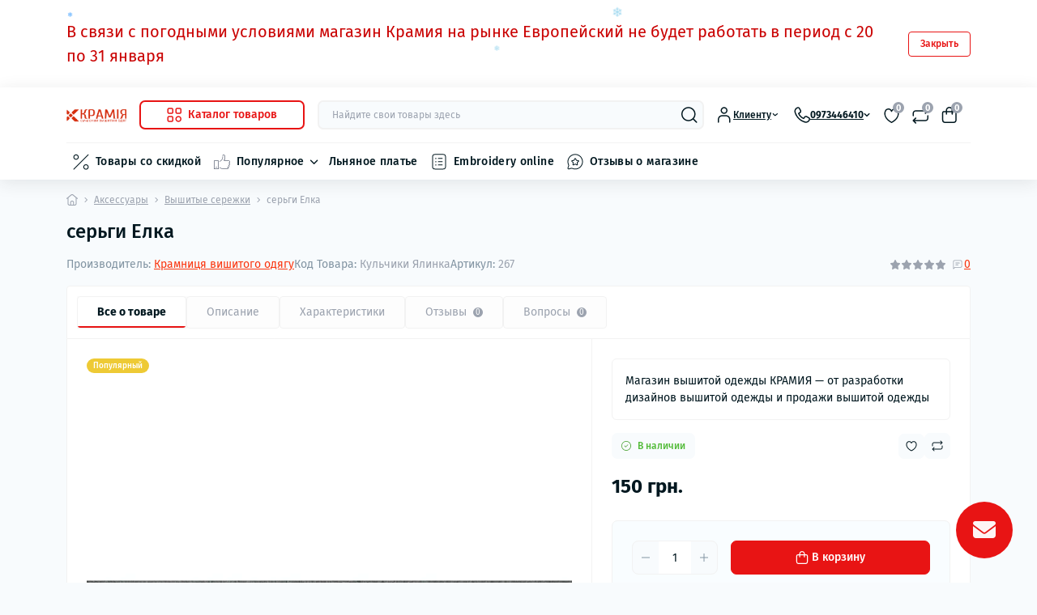

--- FILE ---
content_type: text/html; charset=utf-8
request_url: https://kram.kr.ua/ru/accessories/kulchyky/yalynka-kulchyky/
body_size: 340648
content:
<!DOCTYPE html>
<!--[if IE]><![endif]-->
<!--[if IE 8 ]><html prefix="og: https://ogp.me/ns# fb: https://ogp.me/ns/fb# product: https://ogp.me/ns/product# business: https://ogp.me/ns/business# place: https://ogp.me/ns/place#" dir="ltr" lang="ru" class="ie8"><![endif]-->
<!--[if IE 9 ]><html prefix="og: https://ogp.me/ns# fb: https://ogp.me/ns/fb# product: https://ogp.me/ns/product# business: https://ogp.me/ns/business# place: https://ogp.me/ns/place#" dir="ltr" lang="ru" class="ie9"><![endif]-->
<!--[if (gt IE 9)|!(IE)]><!-->
<html prefix="og: https://ogp.me/ns# fb: https://ogp.me/ns/fb# product: https://ogp.me/ns/product# business: https://ogp.me/ns/business# place: https://ogp.me/ns/place#" dir="ltr" lang="ru" class="no-transition body-product dark-theme" data-oct-fonts="firasans">
<!--<![endif]-->
<head>
<meta charset="UTF-8" />
<meta name="viewport" content="width=device-width, initial-scale=1.0">
<title>серьги ЕлкаБелая вышиванка женская Галина - Купить онлайн в Украине | Магазин вышитой одежды КРАМІЯ</title>
<meta content="серьги ЕлкаБелая вышиванка женская Галина - Купить онлайн в Украине | Магазин вышитой одежды КРАМІЯ" />
<meta content="серьги Елка, цена150 грн.- купить онлайн с доставкой по всей Украине ? Бесплатная доставка от 3000 грн ✨ Гарантия качества от магазина КРАМИЯ? Сделано в Украине!" />
<meta content="Крамія" />
<meta content="https://kram.kr.ua/ru/accessories/kulchyky/yalynka-kulchyky/" />
<meta content="https://kram.kr.ua/image/cache/catalog/image/catalog/demo/kulchyky/IMG_0656_новый размер.webp" />
<meta content="image/jpeg" />
<meta content="800" />
<meta content="600" />
<meta content="серьги Елка" />
<meta content="product" />
    <script id="octDetectTheme">
        (function() {
            const darkThemeColor = 'rgb(20, 20, 20)'; 
            let lightThemeColor = 'rgb(255, 255, 255)';

            const metaThemeColor = document.querySelector('[name="theme-color"]');
            if (metaThemeColor && metaThemeColor.hasAttribute('data-oct-theme-color')) {
                lightThemeColor = metaThemeColor.getAttribute('data-oct-theme-color');
            }

            const storedTheme = localStorage.getItem('theme');
            const deviceTheme = window.matchMedia("(prefers-color-scheme: dark)").matches ? 'dark' : 'light';
            const forceLightTheme = false;

            let initialTheme;

            if (storedTheme) {
                initialTheme = storedTheme;
            } else if (forceLightTheme) {
                initialTheme = 'light';
            } else {
                initialTheme = deviceTheme;
            }

            if (initialTheme) {
                document.documentElement.className = `${initialTheme}-theme`;
                if (metaThemeColor) {
                    metaThemeColor.setAttribute('content', initialTheme === 'dark' ? darkThemeColor : lightThemeColor);
                }
            }
        })();
    </script>
<!-- Google Tag Manager -->
<script id="octGtm">(function(w,d,s,l,i){w[l]=w[l]||[];w[l].push({'gtm.start':
new Date().getTime(),event:'gtm.js'});var f=d.getElementsByTagName(s)[0],
j=d.createElement(s),dl=l!='dataLayer'?'&l='+l:'';j.async=true;j.src=
'https://www.googletagmanager.com/gtm.js?id='+i+dl;f.parentNode.insertBefore(j,f);
})(window,document,'script','dataLayer','GTM-T2XX2QT');</script>
<!-- End Google Tag Manager -->
<meta name="robots" content="max-image-preview:large">
<base href="https://kram.kr.ua/" />
<meta name="description" content="серьги Елка, цена150 грн.- купить онлайн с доставкой по всей Украине ? Бесплатная доставка от 3000 грн ✨ Гарантия качества от магазина КРАМИЯ? Сделано в Украине!" />
<meta name="keywords" content="Для женщин, Одежда для девочки, Текстиль, Вышитые сережки" />

<link href="https://kram.kr.ua/catalog/view/theme/oct_deals/stylesheet/css/160d26c14458d067ef10ed1a7a97e9ce.css?20260119183740" rel="stylesheet" media="screen" />
<script src="https://kram.kr.ua/catalog/view/theme/oct_deals/stylesheet/css/a6e0dec14f7a5b79048c1a5fb2d94e08.js?20260119183740"></script>
<link href="https://kram.kr.ua/ru/index.php?route=product/product&amp;product_id=" rel="canonical" />
<link href="https://kram.kr.ua/image/cache/catalog/image/catalog/demo/111/11111.webp" rel="icon" />
<!-- Global site tag (gtag.js) - Google Analytics -->
<script async src="https://www.googletagmanager.com/gtag/js?id=UA-55066355-3"></script>
<script id="octAnalytics">
	window.dataLayer = window.dataLayer || [];

	function gtag(){dataLayer.push(arguments);}

	gtag('js', new Date());

	gtag('config', 'UA-55066355-3');

	</script>

<script>
    let octFonts = localStorage.getItem('octFonts');
    let fontFamily = document.documentElement.getAttribute('data-oct-fonts');
    if (octFonts !== null) {
        var octHead  = document.getElementsByTagName('head')[0];
        var octLink  = document.createElement('link');
        octLink.rel  = 'stylesheet';
        octLink.type = 'text/css';
        octLink.href = location.protocol + '//' + location.host + `/catalog/view/theme/oct_deals/stylesheet/oct-fonts-${fontFamily}.css`;
        octLink.media = 'all';
        octHead.appendChild(octLink);
    }
</script>


				
			
<!--MDP v10 X Summary Card start-->
<meta property="twitter:card" content="summary_large_image">
<meta property="twitter:creator" content="@AllaFlorin">
<meta property="twitter:site" content="серьги Елка">
<meta property="twitter:title" content="серьги Елка">
<meta property="twitter:description" content="серьги Елка, цена150 грн.- купить онлайн с доставкой по всей Украине ? Бесплатная доставка от 3000 грн ✨ Гарантия качества от магазина КРАМИЯ? Сделано в Украине!">
<meta property="twitter:image" content="https://kram.kr.ua/image/cache/catalog/image/cache/catalog/demo/kulchyky/IMG_0656_новый размер-800x1200.webp" fetchpriority="high">
<meta property="twitter:image:alt" content="серьги Елка">
<!--MDP v10 X Summary Card end-->
<!--MDP v10 Open Graph start-->
<meta property="og:locale" content="ru-ru">
<meta property="og:rich_attachment" content="true">
<meta property="og:site_name" content="Крамія">
<meta property="og:type" content="product">
<meta property="og:title" content="серьги Елка">
<meta property="og:description" content="серьги Елка, цена150 грн.- купить онлайн с доставкой по всей Украине ? Бесплатная доставка от 3000 грн ✨ Гарантия качества от магазина КРАМИЯ? Сделано в Украине!">
<meta property="og:image" content="https://kram.kr.ua/image/cache/catalog/image/cache/catalog/demo/kulchyky/IMG_0656_новый размер-800x1200.webp" fetchpriority="high">
<meta property="og:image:secure_url" content="https://kram.kr.ua/image/cache/catalog/image/cache/catalog/demo/kulchyky/IMG_0656_новый размер-800x1200.webp" fetchpriority="high">
<meta property="og:image:width" content="0">
<meta property="og:image:height" content="0">
<meta property="og:url" content="https://kram.kr.ua/ru/accessories/kulchyky/yalynka-kulchyky/">
<meta property="business:contact_data:email" content="doroshenko.kram@gmail.com">
<meta property="business:contact_data:street_address" content="вул. Тамма 6">
<meta property="business:contact_data:locality" content="Кропивницький">
<meta property="business:contact_data:postal_code" content="25009">
<meta property="business:contact_data:country_name" content="Україна">
<meta property="place:location:latitude" content="48.49845360468697">
<meta property="place:location:longitude" content="32.234494844310944">
<meta property="business:contact_data:phone_number" content="+380973446410">
<meta property="fb:profile_id" content="https://www.facebook.com/kram2015">
<meta property="product:product_link" content="https://kram.kr.ua/ru/accessories/kulchyky/yalynka-kulchyky/">
<meta property="product:brand" content="Крамниця вишитого одягу">
<meta property="product:category" content="Aксессуары">
<meta property="product:availability" content="InStock">
<meta property="product:condition" content="new">
<meta property="product:upc" content="267">
<meta property="product:target_gender" content="unisex">
<meta property="product:price:amount" content="150">
<meta property="product:price:currency" content="UAH">
<!--MDP v10 Open Graph end-->
<link rel="alternate" hreflang="uk" href="https://kram.kr.ua/accessories/kulchyky/yalynka-kulchyky/" />
<link rel="alternate" hreflang="x-default" href="https://kram.kr.ua/accessories/kulchyky/yalynka-kulchyky/" />
<link rel="alternate" hreflang="en" href="https://kram.kr.ua/en/accessories/kulchyky/yalynka-kulchyky/" />
<link rel="alternate" hreflang="ru-UA" href="https://kram.kr.ua/ru/accessories/kulchyky/yalynka-kulchyky/" />
<style>
    :root {
        --ds-main-font: 'Fira Sans', sans-serif;
    }
#credential_picker_container {z-index:130001 !important;top:5px;left:5px;}
#oct-infobar {background:rgb(255, 255, 255);}
.oct-infobar-text {color:rgb(202, 2, 2);}
.oct-infobar-text a {color:rgb(255, 0, 0);}

.popup-social .social_block {display:flex;flex-wrap:wrap;margin:4px auto;}

.popup-social .social_block {display:flex;flex-wrap:wrap;margin:4px auto;}

		:root {
   --sl-primary-color: #229ac8;
   --otp-primary-color: #229ac8;
}
#regular-field-customer_group_id {
	margin: 0 auto;
	display: flex !important;
}

#regular-field-customer_group_id .control-label {
	display: none;
}

.radio-toolbar {
	justify-content: center;
    display: flex;
    flex-wrap: wrap;
}

.radio-toolbar label {
	cursor: pointer;
	margin-bottom: 15px;
}

.radio-toolbar input[type="radio"] {
	opacity: 0;
}

.radio-toolbar input[type="radio"] + span {
	font-family: Rubik-Light;
	font-size: 18px;
	color: #B3CEFB;
	padding: 10px;
	transition: all 0.4s;
	-webkit-transition: all 0.4s;
    white-space: nowrap;
}

@media (max-width: 767px) {
	.radio-toolbar input[type="radio"] + span {
		font-size: 12px;
	}
}

.radio-toolbar input[type="radio"]:checked + span {
	color: #D9E7FD;
    background-color: #4285F4;
}

.radio-toolbar input[type="radio"]:focus + span {
	color: #fff;
}
	
    :root {
          --ex-color-text-default: rgb(239, 62, 62) !important;
              --ex-color-text-select-hover: rgb(7, 0, 0) !important;
              --ex-bg-default: rgb(255, 255, 255) !important;
              --ex-bg-select-hover: rgb(109, 195, 79) !important;
              --ex-border-default: rgb(23, 23, 23) !important;
                                                    }
  
.dark-theme .ldev-question .collapse.in, .ldev-question {
  color: #4A5057 !important;
}

</style>
<link rel="preload" href="https://kram.kr.ua/image/cache/catalog/image/catalog/demo/logo/logo_2025_3.webp" as="image">

<link rel="preload" href="https://kram.kr.ua/image/cache/catalog/image/cache/catalog/demo/kulchyky/IMG_0656_новый размер-800x1200.webp" fetchpriority="high" as="image">
</head>
<body data-popup-options="true" data-width="medium">

<div id="g_id_onload"
	data-client_id="372978028121-4n61o53qgb2o0fc3juetvtt8tjpqdct9.apps.googleusercontent.com"
	data-auto_select="true"
	data-callback="handleCredentialResponse"
	data-cancel_on_tap_outside="true"
	data-context="signin">
</div>
<script>
	function handleCredentialResponse(response) {
		fetch('https://kram.kr.ua/ru/index.php?route=extension/module/sociallogin/googleautosignin', {
			method: 'POST',
			headers: { 'Content-Type': 'application/x-www-form-urlencoded', },
			body: 'credential=' + encodeURIComponent(response.credential)
		})
		.then(response => response.json())
		.then(data => data.redirect && window.location.reload())
		.catch(error => console.error('Error:', error));
	}
</script>

<script src="https://accounts.google.com/gsi/client" async defer></script>

			
<div id="ds_livesearch_mobile"></div>
<!-- Google Tag Manager (noscript) -->
<noscript><iframe src="https://www.googletagmanager.com/ns.html?id=GTM-T2XX2QT" height="0" width="0" style="display:none;visibility:hidden"></iframe></noscript>
<!-- End Google Tag Manager (noscript) -->
<div id="oct-infobar">
    <div class="container">
        <div class="row">
            <div class="col-lg-12 d-flex align-items-center justify-content-between flex-column flex-md-row py-3 py-md-4">
                <div class="oct-infobar-text fsz-12"><span style="font-size: 20px;">В связи с погодными условиями магазин Крамия на рынке Европейский не будет работать в период с 20 по 31 января</span></div>
                <button type="button" aria-label="Information" id="oct-infobar-btn" class="button button-outline button-outline-primary button-small br-4 mt-3 mt-md-0 ms-md-4 py-2 px-3">Закрыть</button>
            </div>
        </div>
    </div>
</div>
<script>
$('#oct-infobar-btn').on('click', function () {
    $('#oct-infobar').addClass('hidden');
    const date = new Date('2026-01-26 17:38:47'.replace(/-/g, "/"));
    date.setTime(date.getTime() + (1 * 24 * 60 * 60 * 1000));
    document.cookie = 'oct_information_bar=1; path=/; expires=' + date.toUTCString();
});
</script>

<header class="ds-header sticky-top pt-2 pt-xl-3 pb-2 pb-xl-0 with-categories-menu">
    <div class="container-xl">
        <div class="d-flex flex-row align-items-center justify-content-between mb-xl-3">
            <div class="ds-header-left d-flex align-items-center">
                <button type="button" class="ds-header-menu-button button button-transparent me-3 d-xl-none" data-sidebar="catalog" aria-label="Menu" onclick="mobileMenu();">
                    <span class="button-icon button-icon-menu"></span>
                </button>
                                                                                <a href="https://kram.kr.ua/ru/" title="Logo">
                            <img id="logo" src="https://kram.kr.ua/image/cache/catalog/image/catalog/demo/logo/logo_2025_3.webp" width="266" height="68"  title="Крамія" alt="Крамія" width="500" height="100" />
                        </a>
                                                                            <button type="button" class="ds-header-catalog-button button button-outline button-outline-primary button-large br-7 ms-3 d-none d-xl-flex">
        <svg width="18" height="18" viewBox="0 0 18 18" fill="none" xmlns="http://www.w3.org/2000/svg">
            <path
                d="M14.25 17.75C12.183 17.75 10.5 16.068 10.5 14C10.5 11.932 12.183 10.25 14.25 10.25C16.317 10.25 18 11.932 18 14C18 16.068 16.317 17.75 14.25 17.75ZM14.25 11.75C13.01 11.75 12 12.759 12 14C12 15.241 13.01 16.25 14.25 16.25C15.49 16.25 16.5 15.241 16.5 14C16.5 12.759 15.49 11.75 14.25 11.75ZM15.75 7.75H12.75C11.341 7.75 10.5 6.909 10.5 5.5V2.5C10.5 1.091 11.341 0.25 12.75 0.25H15.75C17.159 0.25 18 1.091 18 2.5V5.5C18 6.909 17.159 7.75 15.75 7.75ZM12.75 1.75C12.161 1.75 12 1.911 12 2.5V5.5C12 6.089 12.161 6.25 12.75 6.25H15.75C16.339 6.25 16.5 6.089 16.5 5.5V2.5C16.5 1.911 16.339 1.75 15.75 1.75H12.75ZM5.75 7.75H2.75C1.341 7.75 0.5 6.909 0.5 5.5V2.5C0.5 1.091 1.341 0.25 2.75 0.25H5.75C7.159 0.25 8 1.091 8 2.5V5.5C8 6.909 7.159 7.75 5.75 7.75ZM2.75 1.75C2.161 1.75 2 1.911 2 2.5V5.5C2 6.089 2.161 6.25 2.75 6.25H5.75C6.339 6.25 6.5 6.089 6.5 5.5V2.5C6.5 1.911 6.339 1.75 5.75 1.75H2.75ZM5.75 17.75H2.75C1.341 17.75 0.5 16.909 0.5 15.5V12.5C0.5 11.091 1.341 10.25 2.75 10.25H5.75C7.159 10.25 8 11.091 8 12.5V15.5C8 16.909 7.159 17.75 5.75 17.75ZM2.75 11.75C2.161 11.75 2 11.911 2 12.5V15.5C2 16.089 2.161 16.25 2.75 16.25H5.75C6.339 16.25 6.5 16.089 6.5 15.5V12.5C6.5 11.911 6.339 11.75 5.75 11.75H2.75Z"
                fill="#00A8E8"></path>
        </svg>
        <span class="button-text fsz-14">Каталог товаров</span>
    </button>
    <div class="ds-menu-catalog ds-menu-main-catalog">
        <div class="ds-sidebar-header d-flex align-items-center justify-content-between py-2 px-3">
			<div class="fw-700 dark-text fsz-16">
				Каталог товаров
			</div>
			<button type="button" class="button button-light br-10 ds-sidebar-close" data-sidebar="catalogclose" aria-label="Close">
				<span class="menu-close-icon"></span>
			</button>
		</div>
        <nav class="ds-menu-catalog-inner">
            <ul class="ds-menu-catalog-items br-4">
                                    <li class="ds-menu-catalog-item d-flex align-items-center justify-content-between fsz-14 dark-text">
                                                                                    <a href="https://kram.kr.ua/ru/zinki/"  class="ds-menu-maincategories-item-title fsz-14 dark-text fw-500">Для женщин</a>
                                                                                                        <span class="menu-chevron-icon"></span>
                                                                            <div class="ds-menu-catalog">
                                <div class="ds-sidebar-header d-flex align-items-center justify-content-between py-2 px-3">
                                    <div class="ds-sidebar-header-back fw-700 dark-text fsz-16 d-flex align-items-center" data-sidebar="catalogback">
                                        <span class="menu-back-icon"></span>
                                        Каталог товаров
                                    </div>
                                    <button type="button" class="button button-light br-10 ds-sidebar-close" data-sidebar="catalogclose" aria-label="Close">
                                        <span class="menu-close-icon"></span>
                                    </button>
                                </div>
                                <div class="ds-menu-catalog-inner">
                                                                        <ul class="ds-menu-catalog-items">
                                                                                    <li class="ds-menu-catalog-item d-flex align-items-center justify-content-between fsz-14 dark-text">
                                                <a href="https://kram.kr.ua/ru/zinki/bluza-dovgi/" title="Рубашки" class="d-flex align-items-center">
                                                    Рубашки
                                                </a>
                                                                                            </li>
                                                                                    <li class="ds-menu-catalog-item d-flex align-items-center justify-content-between fsz-14 dark-text">
                                                <a href="https://kram.kr.ua/ru/zinki/sukni-dovgi/" title="Платья" class="d-flex align-items-center">
                                                    Платья
                                                </a>
                                                                                            </li>
                                                                                    <li class="ds-menu-catalog-item d-flex align-items-center justify-content-between fsz-14 dark-text">
                                                <a href="https://kram.kr.ua/ru/zinki/viazani-vurobu/" title="Вязаное платье" class="d-flex align-items-center">
                                                    Вязаное платье
                                                </a>
                                                                                            </li>
                                                                                    <li class="ds-menu-catalog-item d-flex align-items-center justify-content-between fsz-14 dark-text">
                                                <a href="https://kram.kr.ua/ru/zinki/svetru/" title="Свитшоти" class="d-flex align-items-center">
                                                    Свитшоти
                                                </a>
                                                                                            </li>
                                                                                    <li class="ds-menu-catalog-item d-flex align-items-center justify-content-between fsz-14 dark-text">
                                                <a href="https://kram.kr.ua/ru/zinki/futbolki/" title="Футболки" class="d-flex align-items-center">
                                                    Футболки
                                                </a>
                                                                                            </li>
                                                                                    <li class="ds-menu-catalog-item d-flex align-items-center justify-content-between fsz-14 dark-text">
                                                <a href="https://kram.kr.ua/ru/zinki/vushiti-kostumy/" title="Юбки, штаньі" class="d-flex align-items-center">
                                                    Юбки, штаньі
                                                </a>
                                                                                            </li>
                                                                                    <li class="ds-menu-catalog-item d-flex align-items-center justify-content-between fsz-14 dark-text">
                                                <a href="https://kram.kr.ua/ru/zinki/sport/" title="Спортивные костюмы" class="d-flex align-items-center">
                                                    Спортивные костюмы
                                                </a>
                                                                                            </li>
                                                                                    <li class="ds-menu-catalog-item d-flex align-items-center justify-content-between fsz-14 dark-text">
                                                <a href="https://kram.kr.ua/ru/zinki/pleteni-poyasu/" title="Плетеные пояса для вышиванок" class="d-flex align-items-center">
                                                    Плетеные пояса для вышиванок
                                                </a>
                                                                                            </li>
                                                                                    <li class="ds-menu-catalog-item d-flex align-items-center justify-content-between fsz-14 dark-text">
                                                <a href="https://kram.kr.ua/ru/zinki/verhniy-odyag/" title="Верхняя одежда для женщин" class="d-flex align-items-center">
                                                    Верхняя одежда для женщин
                                                </a>
                                                                                            </li>
                                                                                    <li class="ds-menu-catalog-item d-flex align-items-center justify-content-between fsz-14 dark-text">
                                                <a href="https://kram.kr.ua/ru/zinki/narecheni/" title="Одежда на свадьбу" class="d-flex align-items-center">
                                                    Одежда на свадьбу
                                                </a>
                                                                                            </li>
                                                                                                                            <li class="ds-menu-list-landings">
                                                <ul>
                                                                                                                                                                    <li class="d-flex flex-column">
                                                            <span class="ds-megamenu-children-title fw-700 mb-2">По цвету</span>
                                                                                                                        <a href="https://kram.kr.ua/ru/zinki/bluza-dovgi/bezh-zinky" title="Вишиванка бежева" class="ds-menu-list-landings-link fsz-14">Вишиванка бежева</a>
                                                                                                                    </li>
                                                                                                                                                            </ul>
                                            </li>
                                                                            </ul>
                                </div>
                            </div>
                                                                    </li>
                                    <li class="ds-menu-catalog-item d-flex align-items-center justify-content-between fsz-14 dark-text">
                                                                                    <a href="https://kram.kr.ua/ru/choloviki/"  class="ds-menu-maincategories-item-title fsz-14 dark-text fw-500">Мужская одежда</a>
                                                                                                        <span class="menu-chevron-icon"></span>
                                                                            <div class="ds-menu-catalog">
                                <div class="ds-sidebar-header d-flex align-items-center justify-content-between py-2 px-3">
                                    <div class="ds-sidebar-header-back fw-700 dark-text fsz-16 d-flex align-items-center" data-sidebar="catalogback">
                                        <span class="menu-back-icon"></span>
                                        Каталог товаров
                                    </div>
                                    <button type="button" class="button button-light br-10 ds-sidebar-close" data-sidebar="catalogclose" aria-label="Close">
                                        <span class="menu-close-icon"></span>
                                    </button>
                                </div>
                                <div class="ds-menu-catalog-inner">
                                                                        <ul class="ds-menu-catalog-items">
                                                                                    <li class="ds-menu-catalog-item d-flex align-items-center justify-content-between fsz-14 dark-text">
                                                <a href="https://kram.kr.ua/ru/choloviki/choloviki-dovgi/" title="Вышиванка мужская" class="d-flex align-items-center">
                                                    Вышиванка мужская
                                                </a>
                                                                                            </li>
                                                                                    <li class="ds-menu-catalog-item d-flex align-items-center justify-content-between fsz-14 dark-text">
                                                <a href="https://kram.kr.ua/ru/choloviki/svitshot-chol/" title="Свитшоты мужские" class="d-flex align-items-center">
                                                    Свитшоты мужские
                                                </a>
                                                                                            </li>
                                                                                    <li class="ds-menu-catalog-item d-flex align-items-center justify-content-between fsz-14 dark-text">
                                                <a href="https://kram.kr.ua/ru/choloviki/choloviki-futbolki/" title="Футболки вышиванки" class="d-flex align-items-center">
                                                    Футболки вышиванки
                                                </a>
                                                                                                    <span class="menu-chevron-icon"></span>
                                                    <div class="ds-menu-catalog">
                                                        <div class="ds-sidebar-header d-flex align-items-center justify-content-between py-2 px-3 d-xl-none">
                                                            <div class="ds-sidebar-header-back fw-700 dark-text fsz-16 d-flex align-items-center" data-sidebar="catalogback">
                                                                <span class="menu-back-icon"></span>
                                                                Футболки вышиванки
                                                            </div>
                                                            <button type="button" class="button button-light br-10 ds-sidebar-close" data-sidebar="catalogclose" aria-label="Close">
                                                                <span class="menu-close-icon"></span>
                                                            </button>
                                                        </div>
                                                        <div class="ds-menu-catalog-inner">
                                                            <ul class="ds-menu-catalog-items">
                                                                                                                                                                                                    <li class="ds-menu-list-landings">
                                                                        <ul>
                                                                                                                                                                                                                                            <li class="d-flex flex-column">
                                                                                    <span class="ds-megamenu-children-title fw-700 mb-2">Купить мужские футболки вышиванки</span>
                                                                                                                                                                        <a href="https://kram.kr.ua/ru/choloviki/choloviki-futbolki/?ocf=F21S2V3726857059" title="Белого цвета" class="ds-menu-list-landings-link fsz-14">Белого цвета</a>
                                                                                                                                                                        <a href="https://kram.kr.ua/ru/choloviki/choloviki-futbolki/?ocf=F21S2V3969099781" title="Черного цвета" class="ds-menu-list-landings-link fsz-14">Черного цвета</a>
                                                                                                                                                                    </li>
                                                                                                                                                                                                                                    </ul>
                                                                    </li>
                                                                                                                            </ul>
                                                                                                                    </div>
                                                    </div>
                                                                                            </li>
                                                                                                                    </ul>
                                </div>
                            </div>
                                                                    </li>
                                    <li class="ds-menu-catalog-item d-flex align-items-center justify-content-between fsz-14 dark-text">
                                                                                    <a href="https://kram.kr.ua/ru/divchata/"  class="ds-menu-maincategories-item-title fsz-14 dark-text fw-500">Одежда для девочки</a>
                                                                                                        <span class="menu-chevron-icon"></span>
                                                                            <div class="ds-menu-catalog">
                                <div class="ds-sidebar-header d-flex align-items-center justify-content-between py-2 px-3">
                                    <div class="ds-sidebar-header-back fw-700 dark-text fsz-16 d-flex align-items-center" data-sidebar="catalogback">
                                        <span class="menu-back-icon"></span>
                                        Каталог товаров
                                    </div>
                                    <button type="button" class="button button-light br-10 ds-sidebar-close" data-sidebar="catalogclose" aria-label="Close">
                                        <span class="menu-close-icon"></span>
                                    </button>
                                </div>
                                <div class="ds-menu-catalog-inner">
                                                                        <ul class="ds-menu-catalog-items">
                                                                                    <li class="ds-menu-catalog-item d-flex align-items-center justify-content-between fsz-14 dark-text">
                                                <a href="https://kram.kr.ua/ru/divchata/divchata-bluzky/" title="Блузы" class="d-flex align-items-center">
                                                    Блузы
                                                </a>
                                                                                            </li>
                                                                                    <li class="ds-menu-catalog-item d-flex align-items-center justify-content-between fsz-14 dark-text">
                                                <a href="https://kram.kr.ua/ru/divchata/divchata-sukni/" title="Вышитые платья для девочек" class="d-flex align-items-center">
                                                    Вышитые платья для девочек
                                                </a>
                                                                                            </li>
                                                                                    <li class="ds-menu-catalog-item d-flex align-items-center justify-content-between fsz-14 dark-text">
                                                <a href="https://kram.kr.ua/ru/divchata/divchata-svitshot/" title="Свитшоты, джемперы" class="d-flex align-items-center">
                                                    Свитшоты, джемперы
                                                </a>
                                                                                            </li>
                                                                                    <li class="ds-menu-catalog-item d-flex align-items-center justify-content-between fsz-14 dark-text">
                                                <a href="https://kram.kr.ua/ru/divchata/divchata-spidnytsi/" title="Юбки, передники" class="d-flex align-items-center">
                                                    Юбки, передники
                                                </a>
                                                                                            </li>
                                                                                    <li class="ds-menu-catalog-item d-flex align-items-center justify-content-between fsz-14 dark-text">
                                                <a href="https://kram.kr.ua/ru/divchata/futbolky-girl/" title="Футболки" class="d-flex align-items-center">
                                                    Футболки
                                                </a>
                                                                                            </li>
                                                                                                                    </ul>
                                </div>
                            </div>
                                                                    </li>
                                    <li class="ds-menu-catalog-item d-flex align-items-center justify-content-between fsz-14 dark-text">
                                                                                    <a href="https://kram.kr.ua/ru/chloptci/"  class="ds-menu-maincategories-item-title fsz-14 dark-text fw-500">Одежда для мальчика</a>
                                                                                                        <span class="menu-chevron-icon"></span>
                                                                            <div class="ds-menu-catalog">
                                <div class="ds-sidebar-header d-flex align-items-center justify-content-between py-2 px-3">
                                    <div class="ds-sidebar-header-back fw-700 dark-text fsz-16 d-flex align-items-center" data-sidebar="catalogback">
                                        <span class="menu-back-icon"></span>
                                        Каталог товаров
                                    </div>
                                    <button type="button" class="button button-light br-10 ds-sidebar-close" data-sidebar="catalogclose" aria-label="Close">
                                        <span class="menu-close-icon"></span>
                                    </button>
                                </div>
                                <div class="ds-menu-catalog-inner">
                                                                        <ul class="ds-menu-catalog-items">
                                                                                    <li class="ds-menu-catalog-item d-flex align-items-center justify-content-between fsz-14 dark-text">
                                                <a href="https://kram.kr.ua/ru/chloptci/sorochky-hlopchyky/" title="Рубашки" class="d-flex align-items-center">
                                                    Рубашки
                                                </a>
                                                                                            </li>
                                                                                    <li class="ds-menu-catalog-item d-flex align-items-center justify-content-between fsz-14 dark-text">
                                                <a href="https://kram.kr.ua/ru/chloptci/svitshot-hlop/" title="Худи для мальчиков" class="d-flex align-items-center">
                                                    Худи для мальчиков
                                                </a>
                                                                                            </li>
                                                                                    <li class="ds-menu-catalog-item d-flex align-items-center justify-content-between fsz-14 dark-text">
                                                <a href="https://kram.kr.ua/ru/chloptci/futbolky/" title="Футболки" class="d-flex align-items-center">
                                                    Футболки
                                                </a>
                                                                                            </li>
                                                                                                                    </ul>
                                </div>
                            </div>
                                                                    </li>
                                    <li class="ds-menu-catalog-item d-flex align-items-center justify-content-between fsz-14 dark-text">
                                                                                    <a href="https://kram.kr.ua/ru/tekctyl/"  class="ds-menu-maincategories-item-title fsz-14 dark-text fw-500">Текстиль</a>
                                                                                                        <span class="menu-chevron-icon"></span>
                                                                            <div class="ds-menu-catalog">
                                <div class="ds-sidebar-header d-flex align-items-center justify-content-between py-2 px-3">
                                    <div class="ds-sidebar-header-back fw-700 dark-text fsz-16 d-flex align-items-center" data-sidebar="catalogback">
                                        <span class="menu-back-icon"></span>
                                        Каталог товаров
                                    </div>
                                    <button type="button" class="button button-light br-10 ds-sidebar-close" data-sidebar="catalogclose" aria-label="Close">
                                        <span class="menu-close-icon"></span>
                                    </button>
                                </div>
                                <div class="ds-menu-catalog-inner">
                                                                        <ul class="ds-menu-catalog-items">
                                                                                    <li class="ds-menu-catalog-item d-flex align-items-center justify-content-between fsz-14 dark-text">
                                                <a href="https://kram.kr.ua/ru/tekctyl/kuhniya/" title="Для кухни" class="d-flex align-items-center">
                                                    Для кухни
                                                </a>
                                                                                            </li>
                                                                                    <li class="ds-menu-catalog-item d-flex align-items-center justify-content-between fsz-14 dark-text">
                                                <a href="https://kram.kr.ua/ru/tekctyl/hreschennia/" title="Крыжма" class="d-flex align-items-center">
                                                    Крыжма
                                                </a>
                                                                                            </li>
                                                                                    <li class="ds-menu-catalog-item d-flex align-items-center justify-content-between fsz-14 dark-text">
                                                <a href="https://kram.kr.ua/ru/tekctyl/velikodni-ryshnuku/" title="Пасхальные полотенца" class="d-flex align-items-center">
                                                    Пасхальные полотенца
                                                </a>
                                                                                            </li>
                                                                                    <li class="ds-menu-catalog-item d-flex align-items-center justify-content-between fsz-14 dark-text">
                                                <a href="https://kram.kr.ua/ru/tekctyl/postilna-bilizna/" title="Постільна білизна" class="d-flex align-items-center">
                                                    Постільна білизна
                                                </a>
                                                                                            </li>
                                                                                    <li class="ds-menu-catalog-item d-flex align-items-center justify-content-between fsz-14 dark-text">
                                                <a href="https://kram.kr.ua/ru/tekctyl/skatertunu/" title="Скатерти, салфетки, полотенца" class="d-flex align-items-center">
                                                    Скатерти, салфетки, полотенца
                                                </a>
                                                                                            </li>
                                                                                    <li class="ds-menu-catalog-item d-flex align-items-center justify-content-between fsz-14 dark-text">
                                                <a href="https://kram.kr.ua/ru/tekctyl/rushnuku/" title="Свадебные полотенца" class="d-flex align-items-center">
                                                    Свадебные полотенца
                                                </a>
                                                                                            </li>
                                                                                                                    </ul>
                                </div>
                            </div>
                                                                    </li>
                                    <li class="ds-menu-catalog-item d-flex align-items-center justify-content-between fsz-14 dark-text">
                                                                                    <a href="https://kram.kr.ua/ru/accessories/"  class="ds-menu-maincategories-item-title fsz-14 dark-text fw-500">Aксессуары</a>
                                                                                                        <span class="menu-chevron-icon"></span>
                                                                            <div class="ds-menu-catalog">
                                <div class="ds-sidebar-header d-flex align-items-center justify-content-between py-2 px-3">
                                    <div class="ds-sidebar-header-back fw-700 dark-text fsz-16 d-flex align-items-center" data-sidebar="catalogback">
                                        <span class="menu-back-icon"></span>
                                        Каталог товаров
                                    </div>
                                    <button type="button" class="button button-light br-10 ds-sidebar-close" data-sidebar="catalogclose" aria-label="Close">
                                        <span class="menu-close-icon"></span>
                                    </button>
                                </div>
                                <div class="ds-menu-catalog-inner">
                                                                        <ul class="ds-menu-catalog-items">
                                                                                    <li class="ds-menu-catalog-item d-flex align-items-center justify-content-between fsz-14 dark-text">
                                                <a href="https://kram.kr.ua/ru/accessories/bizhuteriia/" title="Бижутерия из металлов" class="d-flex align-items-center">
                                                    Бижутерия из металлов
                                                </a>
                                                                                            </li>
                                                                                    <li class="ds-menu-catalog-item d-flex align-items-center justify-content-between fsz-14 dark-text">
                                                <a href="https://kram.kr.ua/ru/accessories/prekrasu-na-golovy/" title="Веночки / Обручи" class="d-flex align-items-center">
                                                    Веночки / Обручи
                                                </a>
                                                                                            </li>
                                                                                    <li class="ds-menu-catalog-item d-flex align-items-center justify-content-between fsz-14 dark-text">
                                                <a href="https://kram.kr.ua/ru/accessories/hustky/" title="Женские украинские платки" class="d-flex align-items-center">
                                                    Женские украинские платки
                                                </a>
                                                                                            </li>
                                                                                    <li class="ds-menu-catalog-item d-flex align-items-center justify-content-between fsz-14 dark-text">
                                                <a href="https://kram.kr.ua/ru/accessories/sumky/" title="Сумки и кепки" class="d-flex align-items-center">
                                                    Сумки и кепки
                                                </a>
                                                                                            </li>
                                                                                    <li class="ds-menu-catalog-item d-flex align-items-center justify-content-between fsz-14 dark-text">
                                                <a href="https://kram.kr.ua/ru/accessories/%D0%B2eads/" title="Ожерелье" class="d-flex align-items-center">
                                                    Ожерелье
                                                </a>
                                                                                            </li>
                                                                                    <li class="ds-menu-catalog-item d-flex align-items-center justify-content-between fsz-14 dark-text">
                                                <a href="https://kram.kr.ua/ru/accessories/vyshyti-shkarpetky/" title="Вышитые носки" class="d-flex align-items-center">
                                                    Вышитые носки
                                                </a>
                                                                                            </li>
                                                                                    <li class="ds-menu-catalog-item d-flex align-items-center justify-content-between fsz-14 dark-text">
                                                <a href="https://kram.kr.ua/ru/accessories/kulchyky/" title="Вышитые сережки" class="d-flex align-items-center">
                                                    Вышитые сережки
                                                </a>
                                                                                            </li>
                                                                                    <li class="ds-menu-catalog-item d-flex align-items-center justify-content-between fsz-14 dark-text">
                                                <a href="https://kram.kr.ua/ru/accessories/sharf/" title="Шарфи" class="d-flex align-items-center">
                                                    Шарфи
                                                </a>
                                                                                            </li>
                                                                                    <li class="ds-menu-catalog-item d-flex align-items-center justify-content-between fsz-14 dark-text">
                                                <a href="https://kram.kr.ua/ru/accessories/vzutia/" title="Обувь с вышивкой" class="d-flex align-items-center">
                                                    Обувь с вышивкой
                                                </a>
                                                                                            </li>
                                                                                                                    </ul>
                                </div>
                            </div>
                                                                    </li>
                                    <li class="ds-menu-catalog-item d-flex align-items-center justify-content-between fsz-14 dark-text">
                                                                                    <a href="https://kram.kr.ua/ru/schini_kostymu/"  class="ds-menu-maincategories-item-title fsz-14 dark-text fw-500">Cценические костюмы</a>
                                                                                                        <span class="menu-chevron-icon"></span>
                                                                            <div class="ds-menu-catalog">
                                <div class="ds-sidebar-header d-flex align-items-center justify-content-between py-2 px-3">
                                    <div class="ds-sidebar-header-back fw-700 dark-text fsz-16 d-flex align-items-center" data-sidebar="catalogback">
                                        <span class="menu-back-icon"></span>
                                        Каталог товаров
                                    </div>
                                    <button type="button" class="button button-light br-10 ds-sidebar-close" data-sidebar="catalogclose" aria-label="Close">
                                        <span class="menu-close-icon"></span>
                                    </button>
                                </div>
                                <div class="ds-menu-catalog-inner">
                                                                        <ul class="ds-menu-catalog-items">
                                                                                    <li class="ds-menu-catalog-item d-flex align-items-center justify-content-between fsz-14 dark-text">
                                                <a href="https://kram.kr.ua/ru/schini_kostymu/aksesuary-kostum/" title="Аксесуари" class="d-flex align-items-center">
                                                    Аксесуари
                                                </a>
                                                                                            </li>
                                                                                    <li class="ds-menu-catalog-item d-flex align-items-center justify-content-between fsz-14 dark-text">
                                                <a href="https://kram.kr.ua/ru/schini_kostymu/korsetky/" title="Корсетки украинские современные" class="d-flex align-items-center">
                                                    Корсетки украинские современные
                                                </a>
                                                                                            </li>
                                                                                    <li class="ds-menu-catalog-item d-flex align-items-center justify-content-between fsz-14 dark-text">
                                                <a href="https://kram.kr.ua/ru/schini_kostymu/ochipky/" title="Очипки" class="d-flex align-items-center">
                                                    Очипки
                                                </a>
                                                                                            </li>
                                                                                    <li class="ds-menu-catalog-item d-flex align-items-center justify-content-between fsz-14 dark-text">
                                                <a href="https://kram.kr.ua/ru/schini_kostymu/plahty/" title="Юбки, плахты" class="d-flex align-items-center">
                                                    Юбки, плахты
                                                </a>
                                                                                            </li>
                                                                                                                    </ul>
                                </div>
                            </div>
                                                                    </li>
                                    <li class="ds-menu-catalog-item d-flex align-items-center justify-content-between fsz-14 dark-text">
                                                                                    <a href="https://kram.kr.ua/ru/embroidered-with-beads-ru/"  class="ds-menu-maincategories-item-title fsz-14 dark-text fw-500">Иконы вышитые бисером</a>
                                                                                                                                                </li>
                                    <li class="ds-menu-catalog-item d-flex align-items-center justify-content-between fsz-14 dark-text">
                                                                                    <a href="https://kram.kr.ua/ru/vushivka-program/"  class="ds-menu-maincategories-item-title fsz-14 dark-text fw-500">Дизайн вышивки</a>
                                                                                                                                                </li>
                                    <li class="ds-menu-catalog-item d-flex align-items-center justify-content-between fsz-14 dark-text">
                                                                                    <a href="https://kram.kr.ua/ru/nashivka/"  class="ds-menu-maincategories-item-title fsz-14 dark-text fw-500">Нашивки</a>
                                                                                                                                                </li>
                            </ul>
        </nav>
    </div>

                            </div>
            <div class="ds-header-right d-flex align-items-center flex-grow-1 justify-content-end pe-md-3">
                <form id="search" class="ds-header-search align-items-center ps-0 ps-md-3">
	<button type="button" class="ds-header-search-close button button-transparent d-md-none" aria-label="Close search">
		<svg width="14" height="14" viewBox="0 0 14 14" fill="none" xmlns="http://www.w3.org/2000/svg">
			<path d="M1 1L13 13M1 13L13 1" stroke="#D84040" stroke-width="1.33333" stroke-linecap="round" stroke-linejoin="round"/>
		</svg>
	</button>
	<input id="searchInput" type="text" name="search" value="" placeholder="Найдите свои товары здесь" class="form-control fsz-12 br-7">
	<button type="button" aria-label="Search" id="ds-search-button" class="ds-header-search-button button button-transparent">
		<svg width="20" height="20" viewBox="0 0 20 20" fill="none"
			xmlns="http://www.w3.org/2000/svg">
			<path
				d="M19.2802 18.47L15.4392 14.629C16.7232 13.106 17.5002 11.143 17.5002 9C17.5002 4.175 13.5752 0.25 8.75021 0.25C3.92521 0.25 0.000213623 4.175 0.000213623 9C0.000213623 13.825 3.92521 17.75 8.75021 17.75C10.8932 17.75 12.8562 16.973 14.3792 15.689L18.2202 19.53C18.3662 19.676 18.5582 19.75 18.7502 19.75C18.9422 19.75 19.1342 19.677 19.2802 19.53C19.5732 19.238 19.5732 18.763 19.2802 18.47ZM1.50021 9C1.50021 5.002 4.75221 1.75 8.75021 1.75C12.7482 1.75 16.0002 5.002 16.0002 9C16.0002 12.998 12.7482 16.25 8.75021 16.25C4.75221 16.25 1.50021 12.998 1.50021 9Z"
				fill="#00171F" />
		</svg>
	</button>
			<div id="ds_livesearch" class="ds-livesearch">
			<div class="ds-livesearch-inner"></div>
		</div>
	</form>

	<script>
		function clearLiveSearch() {
			$('#overlay').removeClass('active');
			$('#overlay').removeClass('transparent');
			$('#ds_livesearch').removeClass('expanded');
			$('.ds-livesearch-inner').html('');
			$('#searchInput').val('').removeClass('active');
			$('body').removeClass('no-scroll');
		}

		$(document).ready(function() {
			openMobileSearch();

			let timer, delay = 500;

			$('#searchInput').keyup(function(event) {
				switch(event.keyCode) {
					case 37:
					case 39:
					case 38:
					case 40:
						return;
					case 27:
						clearLiveSearch();
						return;
				}

				clearTimeout(timer);

				timer = setTimeout(function() {
					let value = $('#search input[name=\'search\']').val();
					const overlay = document.getElementById('overlay');

					if (value.length >= 2) {
						let key = encodeURIComponent(value);
						octsearch.search(key, 'desktop');
					} else if (value.length === 0) {
						clearLiveSearch();
					}

					overlay.addEventListener('click', (e) => {
						const target = e.target;
						target.classList.remove('active');
						clearLiveSearch();
					});

				}, delay );
			});
		});

		var octsearch = {
			'search': function(key, type) {
				$.ajax({
					url: 'index.php?route=octemplates/module/oct_live_search',
					type: 'post',
					data: 'key=' + key,
					dataType: 'html',
					cache: false,
					beforeSend: function() {

						$('#ds_livesearch').addClass('expanded');
						let loader = document.createElement('div');

						loader.classList.add('spinner-border');
						loader.setAttribute('role', 'status');
						loader.innerHTML = '<span class="visually-hidden">Loading...</span>';
						$('#search').append(loader);
						$('body').addClass('no-scroll');
					},
					success: function(data) {
						$('.ds-livesearch-inner').html(data);
						$('#searchInput, #overlay').addClass('active');
						$('#overlay').addClass('transparent');
					},
					complete: function() {
						$('#search .spinner-border').remove();
					}
				});
			}
		}
	</script>

                <div class="ds-dropdown-box ms-md-3">
                    <div class="ds-dropdown-toggle ds-header-user-button button-transparent me-3">
                        <span class="button-icon button-icon-user"></span>
                        <span class="dark-text fw-500 fsz-12">Клиенту</span>
                        <span class="ds-arrow-down button-icon button-icon-arrow-down"></span>
                    </div>
                    <div class="ds-dropdown position-absolute">
                        <div class="ds-dropdown-inner p-3">
                                                                                                <button type="button" class="button button-outline button-outline-primary br-7 w-100 mb-3 login-show">
                                        <svg width="20" height="20" viewBox="0 0 20 20" fill="none" xmlns="http://www.w3.org/2000/svg">
                                            <path
                                                d="M19.75 4V16C19.75 18.418 18.418 19.75 16 19.75H10C7.582 19.75 6.25 18.418 6.25 16V15C6.25 14.586 6.586 14.25 7 14.25C7.414 14.25 7.75 14.586 7.75 15V16C7.75 17.577 8.423 18.25 10 18.25H16C17.577 18.25 18.25 17.577 18.25 16V4C18.25 2.423 17.577 1.75 16 1.75H10C8.423 1.75 7.75 2.423 7.75 4V5C7.75 5.414 7.414 5.75 7 5.75C6.586 5.75 6.25 5.414 6.25 5V4C6.25 1.582 7.582 0.25 10 0.25H16C18.418 0.25 19.75 1.582 19.75 4ZM10.47 12.47C10.177 12.763 10.177 13.238 10.47 13.531C10.616 13.677 10.808 13.751 11 13.751C11.192 13.751 11.384 13.678 11.53 13.531L14.53 10.531C14.599 10.462 14.654 10.379 14.692 10.287C14.768 10.104 14.768 9.89699 14.692 9.71399C14.654 9.62199 14.599 9.539 14.53 9.47L11.53 6.47C11.237 6.177 10.762 6.177 10.469 6.47C10.176 6.763 10.176 7.23801 10.469 7.53101L12.189 9.25101H1C0.586 9.25101 0.25 9.58701 0.25 10.001C0.25 10.415 0.586 10.751 1 10.751H12.189L10.47 12.47Z"
                                                fill="#00A8E8" />
                                        </svg>
                                        <span class="button-text">Войти в кабинет</span>
                                    </button>
                                                                                                                        <div class="d-flex align-items-center justify-content-between">
                                                                            <div id="language">
	<div class="ds-dropdown-title dark-text fsz-14 fw-500">Язык:</div>
	<div class="ds-switcher d-flex align-items-center py-2 br-7" id="form-language">
						<button type="button" class="br-7 d-flex align-items-center justify-content-center language-select"  title="UA" onclick="lm_deleteCookie('languageauto'); window.location = 'https://kram.kr.ua/accessories/kulchyky/yalynka-kulchyky/'">
								UA
		</button>
						<button type="button" class="br-7 d-flex align-items-center justify-content-center language-select"  title="EN" onclick="lm_setCookie('languageauto', '1', {expires: 180}); window.location = 'https://kram.kr.ua/en/accessories/kulchyky/yalynka-kulchyky/'">
								EN
		</button>
						<button type="button" class="br-7 d-flex align-items-center justify-content-center language-select active"  title="UA2" onclick="lm_setCookie('languageauto', '1', {expires: 180}); window.location = 'https://kram.kr.ua/ru/accessories/kulchyky/yalynka-kulchyky/'">
													<img src="https://kram.kr.ua/image/cache/catalog/catalog/language/ru-ru/ru-ru.webp" alt="UA2" title="UA2" class="me-1" width="12" height="10" loading="lazy" />
										UA2
		</button>
		
	</div>
</div>

<script>
	function lm_setCookie(name, value, options = {}) {
		options = {
			path: '/',
			...options
		};
		let date = new Date(Date.now() + (86400e3 * options.expires));
		date = date.toUTCString();
		options.expires = date;
		let updatedCookie = encodeURIComponent(name) + "=" + encodeURIComponent(value);
		for (let optionKey in options) {
			updatedCookie += "; " + optionKey;
			let optionValue = options[optionKey];
			if (optionValue !== true) {
				updatedCookie += "=" + optionValue;
			}
		}
		document.cookie = updatedCookie;
	}
	function lm_deleteCookie(name) {
		lm_setCookie(name, "", {
			'max-age': -1
		});
	}
</script>

                                                                                                                    <div id="currency" class="curency">
    <div class="ds-dropdown-title dark-text fsz-14 fw-500">Валюта:</div>
        <form action="https://kram.kr.ua/ru/index.php?route=common/currency/currency" method="post" enctype="multipart/form-data" id="form-currency" class="ds-switcher d-flex align-items-center py-2 br-7">
                        <button type="button" class="br-7 d-flex align-items-center justify-content-center currency-select" name="EUR">
                                 €
                            </button>
                        <button type="button" class="br-7 d-flex align-items-center justify-content-center currency-select" name="USD">
                                 $
                            </button>
                        <button type="button" class="br-7 d-flex align-items-center justify-content-center currency-select active" name="UAH">
                                 грн.
                            </button>
                        <input type="hidden" name="code" value="" />
            <input type="hidden" name="redirect" value="https://kram.kr.ua/ru/accessories/kulchyky/yalynka-kulchyky/" />
        </form>
    </div>

                                                                    </div>
                                                                                        <ul class="ds-dropdown-links list-unstyled">
                                                                        <li><a href="/offer" class="blue-link fsz-14">Оферта</a></li>
                                                                        <li><a href="/delivery" class="blue-link fsz-14">Доставка</a></li>
                                                                        <li><a href="/payment" class="blue-link fsz-14">Оплата</a></li>
                                                                    </ul>
                                                                                        <div class="dark-text fsz-14 fw-500 mt-3 mb-2">Тема сайта:</div>
                                <div class="ds-theme-switcher d-inline-flex p-2 br-12">
                                    <div class="ds-theme-switcher-btn br-7 py-1 light active" data-theme-toggle="light">
                                        <svg xmlns="http://www.w3.org/2000/svg" width="17" height="17" viewBox="0 0 17 17" fill="none">
                                            <path
                                                d="M8.50262 5.04983C6.3537 5.04983 4.60519 6.79834 4.60519 8.94727C4.60519 11.0962 6.3537 12.8447 8.50262 12.8447C10.6515 12.8447 12.4001 11.0962 12.4001 8.94727C12.4001 6.79834 10.6515 5.04983 8.50262 5.04983ZM8.50262 11.6139C7.03227 11.6139 5.83596 10.4176 5.83596 8.94727C5.83596 7.47691 7.03227 6.2806 8.50262 6.2806C9.97298 6.2806 11.1693 7.47691 11.1693 8.94727C11.1693 10.4176 9.97298 11.6139 8.50262 11.6139ZM7.88724 3.20368V1.56265C7.88724 1.22296 8.16293 0.947266 8.50262 0.947266C8.84232 0.947266 9.11801 1.22296 9.11801 1.56265V3.20368C9.11801 3.54337 8.84232 3.81906 8.50262 3.81906C8.16293 3.81906 7.88724 3.54337 7.88724 3.20368ZM9.11801 14.6909V16.3319C9.11801 16.6716 8.84232 16.9473 8.50262 16.9473C8.16293 16.9473 7.88724 16.6716 7.88724 16.3319V14.6909C7.88724 14.3512 8.16293 14.0755 8.50262 14.0755C8.84232 14.0755 9.11801 14.3512 9.11801 14.6909ZM2.75903 9.56265H1.11801C0.778317 9.56265 0.502625 9.28696 0.502625 8.94727C0.502625 8.60757 0.778317 8.33188 1.11801 8.33188H2.75903C3.09873 8.33188 3.37442 8.60757 3.37442 8.94727C3.37442 9.28696 3.09873 9.56265 2.75903 9.56265ZM16.5026 8.94727C16.5026 9.28696 16.2269 9.56265 15.8872 9.56265H14.2462C13.9065 9.56265 13.6308 9.28696 13.6308 8.94727C13.6308 8.60757 13.9065 8.33188 14.2462 8.33188H15.8872C16.2269 8.33188 16.5026 8.60757 16.5026 8.94727ZM2.846 4.16038C2.60559 3.91997 2.60559 3.53025 2.846 3.28984C3.08641 3.04943 3.47616 3.04943 3.71657 3.28984L4.87677 4.45005C5.11718 4.69046 5.11718 5.08018 4.87677 5.32059C4.75698 5.44038 4.59944 5.5011 4.4419 5.5011C4.28436 5.5011 4.12683 5.4412 4.00703 5.32059L2.846 4.16038ZM14.1593 13.7341C14.3997 13.9746 14.3997 14.3643 14.1593 14.6047C14.0395 14.7245 13.8819 14.7852 13.7244 14.7852C13.5668 14.7852 13.4093 14.7253 13.2895 14.6047L12.1293 13.4445C11.8889 13.2041 11.8889 12.8144 12.1293 12.5739C12.3697 12.3335 12.7594 12.3335 12.9998 12.5739L14.1593 13.7341ZM4.87677 12.5731C5.11718 12.8135 5.11718 13.2033 4.87677 13.4437L3.71657 14.6039C3.59677 14.7237 3.43923 14.7844 3.2817 14.7844C3.12416 14.7844 2.96662 14.7245 2.84683 14.6039C2.60642 14.3635 2.60642 13.9737 2.84683 13.7333L4.00703 12.5731C4.24662 12.3327 4.63636 12.3327 4.87677 12.5731ZM12.1285 5.32141C11.8881 5.081 11.8881 4.69126 12.1285 4.45085L13.2887 3.29064C13.5291 3.05023 13.9188 3.05023 14.1593 3.29064C14.3997 3.53105 14.3997 3.9208 14.1593 4.16121L12.999 5.32141C12.8792 5.44121 12.7217 5.50193 12.5642 5.50193C12.4066 5.50193 12.2491 5.44121 12.1285 5.32141Z"
                                                fill="#ECCB1E" />
                                        </svg>
                                    </div>
                                    <div class="ds-theme-switcher-btn br-7 py-1 dark ms-2" data-theme-toggle="dark">
                                        <svg xmlns="http://www.w3.org/2000/svg" width="17" height="17" viewBox="0 0 17 17" fill="none">
                                            <path
                                                d="M8.59697 16.9455C8.20314 16.9455 7.80524 16.9176 7.40403 16.8601C3.80302 16.3465 0.98965 13.4921 0.561368 9.91903C0.348048 8.13863 0.718076 6.3935 1.63289 4.87236C3.08839 2.45117 5.76227 0.947266 8.61174 0.947266C8.99818 0.948086 9.32636 1.17618 9.45682 1.52816C9.58891 1.88342 9.488 2.27313 9.20002 2.52091C7.90533 3.6351 7.32609 5.3113 7.65181 7.00392C8.02922 8.97139 9.6488 10.4753 11.6803 10.7469C12.9085 10.9102 14.0908 10.6353 15.0926 9.94775C15.4068 9.73361 15.8105 9.73526 16.1198 9.95268C16.4283 10.1685 16.567 10.5434 16.4742 10.9069C15.5529 14.5087 12.2808 16.9447 8.59697 16.9455ZM7.75189 2.23212C5.66053 2.49549 3.77264 3.69993 2.68717 5.50659C1.91593 6.79061 1.60252 8.26581 1.78302 9.77218C2.14485 12.7931 4.52748 15.2061 7.57715 15.6418C10.8131 16.1029 13.8701 14.3175 15.0187 11.4106C13.9456 11.9324 12.7305 12.1294 11.5154 11.9677C8.95798 11.6264 6.91913 9.72457 6.44162 7.23693C6.09211 5.40975 6.57781 3.59819 7.75189 2.23212ZM2.16043 5.18907H2.16864H2.16043Z"
                                                fill="#003459" />
                                        </svg>
                                    </div>
                                </div>
                                <script>
                                    window.addEventListener('DOMContentLoaded', () => {
                                        switchTheme(); 
                                    });
                                </script>
                                                    </div>
                    </div>
                </div>
                <div class="me-3 overflow-visible text-start ds-dropdown-box">
                    <div class="ds-dropdown-toggle ds-header-phone-button button-transparent d-flex align-items-center">
                        <span class="button-icon button-icon-phone"></span>
                        <span class="dark-text d-none d-md-inline fw-700 fsz-12">0973446410</span>
                        <svg class="ds-arrow-down d-none d-md-inline" width="8" height="4" viewBox="0 0 8 4" fill="none" xmlns="http://www.w3.org/2000/svg">
                            <path d="M3.99802 4C3.81883 4 3.63961 3.93469 3.50312 3.8047L0.70328 1.13815C0.429595 0.8775 0.429595 0.456145 0.70328 0.195491C0.976964 -0.0651636 1.41938 -0.0651636 1.69307 0.195491L3.99802 2.3907L6.30296 0.195491C6.57665 -0.0651636 7.01907 -0.0651636 7.29275 0.195491C7.56644 0.456145 7.56644 0.8775 7.29275 1.13815L4.49291 3.8047C4.35642 3.93469 4.17721 4 3.99802 4Z" fill="#00171F" />
                        </svg>
                    </div>
                    <div class="ds-dropdown position-absolute">
                        <div class="ds-dropdown-inner p-3 ds-dropdown-contacts">
                                                            <div class="ds-dropdown-title dark-text fw-500 fsz-16 mb-2 d-flex align-items-center">
                                    <svg width="15" height="16" viewBox="0 0 15 16" fill="none" xmlns="http://www.w3.org/2000/svg">
                                        <path
                                            d="M7.17949 0C3.22051 0 0 3.22051 0 7.17949C0 11.3789 3.85394 13.9241 6.4041 15.6086L6.83815 15.8966C6.94154 15.9656 7.06051 16 7.17949 16C7.29846 16 7.41744 15.9656 7.52082 15.8966L7.95488 15.6086C10.505 13.9241 14.359 11.3789 14.359 7.17949C14.359 3.22051 11.1385 0 7.17949 0ZM7.27713 14.5813L7.17949 14.6462L7.08184 14.5813C4.6121 12.9502 1.23077 10.7167 1.23077 7.17949C1.23077 3.89908 3.89908 1.23077 7.17949 1.23077C10.4599 1.23077 13.1282 3.89908 13.1282 7.17949C13.1282 10.7167 9.74605 12.951 7.27713 14.5813ZM7.17949 4.51282C5.70913 4.51282 4.51282 5.70913 4.51282 7.17949C4.51282 8.64985 5.70913 9.84615 7.17949 9.84615C8.64985 9.84615 9.84615 8.64985 9.84615 7.17949C9.84615 5.70913 8.64985 4.51282 7.17949 4.51282ZM7.17949 8.61539C6.38769 8.61539 5.74359 7.97128 5.74359 7.17949C5.74359 6.38769 6.38769 5.74359 7.17949 5.74359C7.97128 5.74359 8.61538 6.38769 8.61538 7.17949C8.61538 7.97128 7.97128 8.61539 7.17949 8.61539Z"
                                            fill="#00171F" />
                                    </svg>
                                    <span class="ps-2">Наш адрес</span>
                                </div>
                                <div class="fw-400 fsz-14 mb-3 lh-sm secondary-text">г. Кропивницкий, р-к "Европейский", (вещные ряды), павильон (№22)</div>
                                                                                                                            <div class="ds-dropdown-title dark-text fsz-16 fw-500 mb-2 d-flex align-items-center">
                                        <svg width="16" height="16" viewBox="0 0 16 16" fill="none" xmlns="http://www.w3.org/2000/svg">
                                            <path
                                                d="M11.7349 15.9982C11.3583 15.9982 10.9793 15.9474 10.6052 15.8448C5.54826 14.4567 1.54302 10.4548 0.154075 5.40024C-0.161781 4.25085 0.0112814 3.05305 0.642994 2.02919C1.27717 1.0004 2.31995 0.275156 3.5038 0.0380589C4.28565 -0.118639 5.06995 0.23086 5.46949 0.905234L6.75177 3.07027C7.37446 4.12203 7.06506 5.47734 6.04694 6.15417L5.11917 6.77113C5.98634 8.55223 7.4449 10.0142 9.2178 10.8805L9.84312 9.94775C10.5232 8.93127 11.8793 8.62688 12.9303 9.25285L15.0986 10.5458C15.7697 10.9462 16.1175 11.7288 15.9641 12.4943C15.7278 13.6781 15.0018 14.7208 13.9738 15.355C13.283 15.7808 12.5143 15.9982 11.7349 15.9982ZM3.88035 1.22928C3.84015 1.22928 3.79915 1.2334 3.75978 1.2416C2.89507 1.41471 2.14686 1.93565 1.69154 2.67483C1.24113 3.405 1.11723 4.25741 1.34202 5.07371C2.61611 9.71229 6.2907 13.3844 10.9309 14.6577C11.7472 14.8817 12.5987 14.757 13.3272 14.3074C14.0656 13.8521 14.5875 13.1022 14.7573 12.2523C14.8082 11.9971 14.6925 11.7354 14.4685 11.6025L12.3001 10.3095C11.8095 10.0183 11.1803 10.161 10.8652 10.6328L9.95047 11.9988C9.78639 12.2432 9.46983 12.3368 9.20238 12.2235C6.77151 11.2079 4.79432 9.22496 3.7762 6.78508C3.66298 6.5127 3.75885 6.19931 4.00333 6.03605L5.36614 5.12949C5.83869 4.81528 5.98222 4.18603 5.69262 3.69789L4.41033 1.53283C4.29794 1.34168 4.09448 1.22928 3.88035 1.22928ZM10.3541 10.2899H10.3623H10.3541ZM12.7177 6.35682C12.7177 4.66022 11.337 3.2803 9.64122 3.2803C9.30157 3.2803 9.02592 3.55596 9.02592 3.8956C9.02592 4.23525 9.30157 4.51091 9.64122 4.51091C10.6585 4.51091 11.4871 5.3387 11.4871 6.35682C11.4871 6.69647 11.7628 6.97213 12.1024 6.97213C12.4421 6.97213 12.7177 6.69647 12.7177 6.35682ZM15.179 6.35682C15.179 3.30327 12.6948 0.819082 9.64122 0.819082C9.30157 0.819082 9.02592 1.09474 9.02592 1.43439C9.02592 1.77403 9.30157 2.04969 9.64122 2.04969C12.0163 2.04969 13.9484 3.98175 13.9484 6.35682C13.9484 6.69647 14.224 6.97213 14.5637 6.97213C14.9033 6.97213 15.179 6.69647 15.179 6.35682Z"
                                                fill="#00171F" />
                                        </svg>
                                        <span class="ps-2">Телефоны:</span>
                                    </div>
                                    <ul class="ds-dropdown-links list-unstyled mb-2">
                                                                                    <li>
                                                <a href="tel:+380973446410" class="blue-link fsz-14">+380973446410</a>
                                            </li>
                                                                                    <li>
                                                <a href="tel:+380957539071" class="blue-link fsz-14">+380957539071</a>
                                            </li>
                                                                            </ul>
                                                                            <button type="button" class="button button-outline button-outline-primary button-small br-4 fw-400 ds-dropdown-contacts-button mb-3" onclick="octPopupCallPhone();">
                                            <svg class="me-0" width="10" height="11" viewBox="0 0 10 11" fill="none" xmlns="http://www.w3.org/2000/svg">
                                                <path
                                                    d="M9.43649 7.09222L8.08135 6.28399C7.42501 5.89321 6.57744 6.08348 6.15185 6.71837L5.76101 7.30145C4.65293 6.7599 3.74131 5.84552 3.19932 4.73267L3.77919 4.34702C4.41553 3.92394 4.60891 3.07725 4.21972 2.41928L3.41827 1.06539C3.16856 0.644353 2.68246 0.424856 2.18969 0.523321C1.44977 0.67153 0.798018 1.12539 0.401652 1.76797C0.00682322 2.40799 -0.10083 3.15673 0.0960712 3.87521C0.964181 7.03478 3.46699 9.53638 6.62818 10.4041C6.862 10.4682 7.09888 10.5 7.33423 10.5C7.82136 10.5 8.30233 10.3641 8.73357 10.0979C9.37606 9.70152 9.82987 9.04971 9.97755 8.30969C10.0734 7.83224 9.85645 7.343 9.43649 7.09222ZM9.2233 8.15943C9.11716 8.69072 8.79095 9.15894 8.32947 9.44408C7.87413 9.72511 7.34245 9.80306 6.83174 9.66306C3.93154 8.86663 1.63436 6.57118 0.838553 3.67213C0.698055 3.16135 0.775496 2.62902 1.057 2.1726C1.34159 1.71053 1.80974 1.38489 2.34968 1.27669C2.37481 1.27156 2.40043 1.26899 2.42504 1.26899C2.55939 1.26899 2.68655 1.33924 2.75629 1.45822L3.55773 2.81159C3.73874 3.11673 3.64903 3.51007 3.35368 3.70648L2.50191 4.27317C2.34808 4.37522 2.28918 4.57164 2.35995 4.74138C2.99577 6.26655 4.23205 7.50556 5.75138 8.14096C5.91854 8.21122 6.11639 8.15328 6.21895 8.00045L6.79067 7.14658C6.9886 6.8517 7.38242 6.76297 7.68751 6.94451L9.04228 7.75275C9.18278 7.83634 9.2556 7.99994 9.2233 8.15943ZM6.18414 4.10854C6.16466 4.06136 6.15435 4.01162 6.15435 3.96137V2.25209C6.15435 2.03977 6.32664 1.86746 6.53892 1.86746C6.75121 1.86746 6.9235 2.03977 6.9235 2.25209V3.03314L8.83096 1.12539C8.9812 0.975133 9.22478 0.975133 9.37502 1.12539C9.52526 1.27565 9.52526 1.51925 9.37502 1.66951L7.46756 3.57726H8.24797C8.46025 3.57726 8.63254 3.74957 8.63254 3.96188C8.63254 4.1742 8.46025 4.34651 8.24797 4.34651H6.53892C6.48867 4.34651 6.43888 4.33624 6.3917 4.31676C6.29787 4.27727 6.22311 4.20239 6.18414 4.10854Z"
                                                    fill="#59AA45" />
                                            </svg>
                                            <span class="button-text ps-1">Перезвоните мне</span>
                                        </button>
                                                                                                                                        <div class="ds-dropdown-title dark-text fsz-16 fw-500 mb-2 d-flex align-items-center">
                                        <svg width="16" height="16" viewBox="0 0 16 16" fill="none" xmlns="http://www.w3.org/2000/svg">
                                            <path
                                                d="M7.25581 13.3953H2.7907C1.61712 13.3953 1.11628 12.8945 1.11628 11.7209V5.5814H13.3953V7.25581C13.3953 7.56391 13.6454 7.81395 13.9535 7.81395C14.2616 7.81395 14.5116 7.56391 14.5116 7.25581V3.90698C14.5116 2.10753 13.5204 1.11628 11.7209 1.11628H10.7907V0.55814C10.7907 0.250047 10.5407 0 10.2326 0C9.92447 0 9.67442 0.250047 9.67442 0.55814V1.11628H4.83721V0.55814C4.83721 0.250047 4.58716 0 4.27907 0C3.97098 0 3.72093 0.250047 3.72093 0.55814V1.11628H2.7907C0.991256 1.11628 0 2.10753 0 3.90698V11.7209C0 13.5204 0.991256 14.5116 2.7907 14.5116H7.25581C7.56391 14.5116 7.81395 14.2616 7.81395 13.9535C7.81395 13.6454 7.56391 13.3953 7.25581 13.3953ZM2.7907 2.23256H3.72093V2.7907C3.72093 3.09879 3.97098 3.34884 4.27907 3.34884C4.58716 3.34884 4.83721 3.09879 4.83721 2.7907V2.23256H9.67442V2.7907C9.67442 3.09879 9.92447 3.34884 10.2326 3.34884C10.5407 3.34884 10.7907 3.09879 10.7907 2.7907V2.23256H11.7209C12.8945 2.23256 13.3953 2.7334 13.3953 3.90698V4.46512H1.11628V3.90698C1.11628 2.7334 1.61712 2.23256 2.7907 2.23256ZM5.03815 8C5.03815 8.41079 4.7055 8.74419 4.29397 8.74419C3.88318 8.74419 3.54597 8.41079 3.54597 8C3.54597 7.58921 3.87573 7.25581 4.28652 7.25581H4.29397C4.70476 7.25581 5.03815 7.58921 5.03815 8ZM8.0149 8C8.0149 8.41079 7.68225 8.74419 7.27071 8.74419C6.85992 8.74419 6.52271 8.41079 6.52271 8C6.52271 7.58921 6.85247 7.25581 7.26326 7.25581H7.27071C7.6815 7.25581 8.0149 7.58921 8.0149 8ZM12.4651 8.93023C10.5161 8.93023 8.93023 10.5161 8.93023 12.4651C8.93023 14.4141 10.5161 16 12.4651 16C14.4141 16 16 14.4141 16 12.4651C16 10.5161 14.4141 8.93023 12.4651 8.93023ZM12.4651 14.8837C11.1315 14.8837 10.0465 13.7987 10.0465 12.4651C10.0465 11.1315 11.1315 10.0465 12.4651 10.0465C13.7987 10.0465 14.8837 11.1315 14.8837 12.4651C14.8837 13.7987 13.7987 14.8837 12.4651 14.8837ZM5.03815 10.9767C5.03815 11.3875 4.7055 11.7209 4.29397 11.7209C3.88318 11.7209 3.54597 11.3875 3.54597 10.9767C3.54597 10.566 3.87573 10.2326 4.28652 10.2326H4.29397C4.70476 10.2326 5.03815 10.566 5.03815 10.9767ZM13.6573 12.8677C13.8754 13.085 13.8754 13.4393 13.6573 13.6573C13.5487 13.766 13.4058 13.821 13.2629 13.821C13.12 13.821 12.9771 13.7667 12.8685 13.6573L12.0714 12.8603C11.9665 12.7554 11.9077 12.6139 11.9077 12.4658V11.3496C11.9077 11.0415 12.1578 10.7914 12.4658 10.7914C12.7739 10.7914 13.024 11.0415 13.024 11.3496V12.2344L13.6573 12.8677Z"
                                                fill="#00171F" />
                                        </svg>
                                        <span class="ps-2">Время работы</span>
                                    </div>
                                    <ul class="list-unstyled fsz-14 light-text fw-400 mb-3">
                                                                                    <li>13.05.2025 - РАБОЧИЙ ДЕНЬ</li>
                                                                                    <li>Среда – воскресенье, с 10.00 до 14.00</li>
                                                                                    <li>Онлайн – без выходных</li>
                                                                            </ul>
                                                                                                                    <!-- Email here -->
                            <div class="ds-dropdown-title dark-text fsz-16 fw-500 mb-2 d-flex align-items-center">
                                <svg width="16" height="16" viewBox="0 0 16 16" fill="none" xmlns="http://www.w3.org/2000/svg">
                                    <path
                                        d="M8 0C3.58892 0 0 3.58892 0 8C0 12.4111 3.58892 16 8 16C8.33969 16 8.61539 15.7243 8.61539 15.3846C8.61539 15.0449 8.33969 14.7692 8 14.7692C4.26749 14.7692 1.23077 11.7325 1.23077 8C1.23077 4.26749 4.26749 1.23077 8 1.23077C11.7325 1.23077 14.7692 4.26749 14.7692 8C14.7692 9.34564 13.8552 10.6667 12.9231 10.6667C12.0509 10.6667 11.4872 9.94215 11.4872 8.82051V5.12821C11.4872 4.78851 11.2115 4.51282 10.8718 4.51282C10.5321 4.51282 10.2564 4.78851 10.2564 5.12821V5.36368C9.64677 4.84102 8.86482 4.51282 8 4.51282C6.07672 4.51282 4.51282 6.07672 4.51282 8C4.51282 9.92328 6.07672 11.4872 8 11.4872C9.01908 11.4872 9.92895 11.04 10.5673 10.3409C11.0448 11.3945 12.0041 11.8974 12.9231 11.8974C14.7364 11.8974 16 9.84369 16 8C16 3.58892 12.4111 0 8 0ZM8 10.2564C6.75528 10.2564 5.74359 9.2439 5.74359 8C5.74359 6.7561 6.75528 5.74359 8 5.74359C9.24472 5.74359 10.2564 6.7561 10.2564 8C10.2564 9.2439 9.24472 10.2564 8 10.2564Z"
                                        fill="#00171F" />
                                </svg>
                                <span class="ps-2">E-mail</span>
                            </div>
                            <div class="mb-3">
                                <a href="mailto:doroshenko.kram@gmail.com" class="blue-link fsz-14">doroshenko.kram@gmail.com</a>
                            </div>
                                                        <!-- Socials here -->
                                                            
                                <div class="ds-dropdown-title dark-text fsz-16 fw-500 mb-2 d-flex align-items-center">
                                    <svg width="14" height="16" viewBox="0 0 14 16" fill="none" xmlns="http://www.w3.org/2000/svg">
                                        <path
                                            d="M13.0062 10.3994L7.20028 5.37356C6.64186 4.88905 5.86992 4.77408 5.19653 5.08614C4.52314 5.3982 4.10431 6.04695 4.10431 6.79425V14.4561C4.10431 15.1049 4.49846 15.6715 5.09794 15.9015C5.2786 15.9672 5.46752 16 5.64818 16C6.08343 16 6.494 15.8193 6.79785 15.4826L8.5963 13.4625C8.79339 13.2407 9.07259 13.1176 9.36001 13.1176H11.9961C12.6449 13.1176 13.2197 12.7234 13.4414 12.1075C13.6714 11.4998 13.4989 10.8264 13.0062 10.3994ZM12.2917 11.6804C12.2671 11.7379 12.1932 11.8857 11.9961 11.8857H9.36001C8.71947 11.8857 8.10357 12.165 7.66833 12.6413L5.86988 14.6614C5.73848 14.8092 5.58247 14.7682 5.52498 14.7436C5.4675 14.7189 5.31968 14.645 5.31968 14.4479V6.78604C5.31968 6.40007 5.60712 6.24404 5.69746 6.20298C5.74673 6.18656 5.84524 6.1455 5.97664 6.1455C6.10803 6.1455 6.24764 6.17834 6.38724 6.30153L12.1932 11.3273C12.341 11.4587 12.3082 11.6147 12.2835 11.6722L12.2917 11.6804ZM7.12635 3.67366C6.98674 3.3616 7.11813 3.00027 7.42197 2.85245L8.90836 2.16263C9.21221 2.02303 9.58175 2.15442 9.72957 2.45827C9.86917 2.77033 9.73779 3.13166 9.43394 3.27948L7.94756 3.96929C7.86544 4.01035 7.7751 4.02678 7.68477 4.02678C7.45483 4.02678 7.23311 3.89538 7.12635 3.67366ZM4.712 2.19548L4.85981 0.561277C4.89265 0.224581 5.20471 -0.0299932 5.52498 0.0028551C5.86168 0.0357034 6.11625 0.331338 6.0834 0.668034L5.93559 2.30224C5.91095 2.62251 5.63995 2.86066 5.31968 2.86066C5.30326 2.86066 5.28683 2.86066 5.26219 2.86066C4.9255 2.82781 4.67093 2.53218 4.70377 2.19548H4.712ZM3.0778 2.95921C3.35701 3.1563 3.4227 3.54226 3.22561 3.81326C3.10243 3.98572 2.91355 4.07605 2.71646 4.07605C2.59328 4.07605 2.47011 4.0432 2.36335 3.96108L1.01656 3.01669C0.737345 2.8196 0.671654 2.43363 0.868744 2.16263C1.06583 1.88342 1.45178 1.81773 1.72278 2.01482L3.06958 2.95921H3.0778ZM2.65897 5.75953C2.79858 6.07159 2.6672 6.43292 2.36335 6.58074L0.876964 7.27055C0.794843 7.31161 0.704504 7.32804 0.614171 7.32804C0.384233 7.32804 0.162513 7.19664 0.0557554 6.97492C-0.08385 6.66286 0.0475313 6.30153 0.351379 6.15371L1.83776 5.46389C2.14161 5.32429 2.51116 5.45568 2.65897 5.75953Z"
                                            fill="#00171F" />
                                    </svg>
                                    <span class="ps-2">Мы в соцсетях</span>
                                </div>
                                <div class="ds-socials d-flex align-items-center mb-3">
                                                                            <a rel="noopener noreferrer" href="https://www.facebook.com/kram2015" class="button button-light br-7 p-0" aria-label="Facebook" title="Facebook" target="_blank">
                                            <i class="fab fa-facebook-f"></i>
                                        </a>
                                                                            <a rel="noopener noreferrer" href="https://x.com/AllaFlorin" class="button button-light br-7 p-0" aria-label="Twitter" title="Twitter" target="_blank">
                                            <i class="fab fa-twitter"></i>
                                        </a>
                                                                            <a rel="noopener noreferrer" href="https://www.instagram.com/kram.kr.ua/" class="button button-light br-7 p-0" aria-label="Instagram" title="Instagram" target="_blank">
                                            <i class="fab fa-instagram"></i>
                                        </a>
                                                                            <a rel="noopener noreferrer" href="https://ru.pinterest.com/kramnytsia/" class="button button-light br-7 p-0" aria-label="Pinterest" title="Pinterest" target="_blank">
                                            <i class="fab fa-pinterest"></i>
                                        </a>
                                                                    </div>

                                                        <a href="https://kram.kr.ua/ru/contact-us/" class="button button-outline button-outline-primary br-7 fw-400 w-100">
                                <span class="button-text">Перейти в контакты</span>
                            </a>
                        </div>
                    </div>
                </div>
                <button type="button" class="ds-header-search-toggle-button button button-transparent me-3 me-md-0 d-md-none" aria-label="Search">
                    <span class="button-icon button-icon-search"></span>
                </button>
                                <a href="https://kram.kr.ua/ru/wishlist/" data-wishlist-ids="" data-wishlist-text="В закладки" data-wishlist-text-in="В закладках" class="ds-header-wishlist-button d-none d-lg-block button button-transparent me-3 position-relative overflow-visible">
                    <svg width="19" height="18" viewBox="0 0 19 18" fill="none" xmlns="http://www.w3.org/2000/svg">
                        <path
                            d="M9.50105 18C9.40318 18 9.30528 17.9786 9.21387 17.9348C8.91196 17.7898 1.80644 14.3171 0.667113 8.1326C0.226709 5.73994 0.668965 3.40564 1.84984 1.88967C2.80543 0.661721 4.17923 0.00880775 5.82359 5.05523e-05C5.8319 5.05523e-05 5.84021 5.05523e-05 5.8476 5.05523e-05C7.7237 5.05523e-05 8.8677 1.12586 9.50014 2.08429C10.1354 1.12197 11.2885 -0.00870664 13.1766 5.05523e-05C14.8219 0.00880775 16.1966 0.661721 17.1532 1.88967C18.3322 3.40467 18.7735 5.73894 18.3322 8.13355C17.1947 14.3181 10.0882 17.7918 9.7863 17.9358C9.69674 17.9786 9.59891 18 9.50105 18ZM5.8467 1.45863C5.84116 1.45863 5.83657 1.45863 5.83103 1.45863C4.59568 1.46447 3.61703 1.9208 2.92088 2.81501C1.99852 3.99917 1.6652 5.88296 2.02712 7.8543C2.90886 12.6455 8.20199 15.7591 9.50105 16.4577C10.8001 15.7591 16.0933 12.6455 16.9741 7.8543C17.3378 5.88199 17.0045 3.9982 16.084 2.81501C15.3879 1.92177 14.4092 1.46639 13.1711 1.45958C13.1655 1.45958 13.16 1.45958 13.1554 1.45958C10.9654 1.45958 10.1889 3.77248 10.1576 3.87076C10.0615 4.16558 9.7974 4.366 9.50195 4.366C9.5001 4.366 9.49915 4.366 9.49823 4.366C9.20186 4.36503 8.93781 4.16557 8.84364 3.8688C8.81317 3.7715 8.03579 1.45863 5.8467 1.45863Z"
                            fill="#00171F" />
                    </svg>
                    <span class="badge rounded-pill position-absolute">0</span>
                </a>
                <a href="https://kram.kr.ua/ru/compare-products/" data-compare-ids="" data-compare-text="Сравнить" data-compare-text-in="В сравнении" class="ds-header-compare-button d-none d-lg-block button button-transparent me-3 position-relative overflow-visible">
                    <svg width="20" height="20" viewBox="0 0 20 20" fill="none" xmlns="http://www.w3.org/2000/svg">
                        <path
                            d="M20 9.9994V12.9994C20 15.0674 18.317 16.7494 16.25 16.7494H3.06104L4.78101 18.4694C5.07401 18.7624 5.07401 19.2374 4.78101 19.5304C4.63501 19.6764 4.44298 19.7504 4.25098 19.7504C4.05898 19.7504 3.86695 19.6774 3.72095 19.5304L0.720947 16.5304C0.651947 16.4614 0.597082 16.3785 0.559082 16.2865C0.483082 16.1035 0.483082 15.8965 0.559082 15.7135C0.597082 15.6215 0.651947 15.5384 0.720947 15.4694L3.72095 12.4694C4.01395 12.1764 4.48898 12.1764 4.78198 12.4694C5.07498 12.7624 5.07498 13.2374 4.78198 13.5304L3.06201 15.2504H16.25C17.49 15.2504 18.5 14.2414 18.5 13.0004V10.0004C18.5 9.58638 18.836 9.25037 19.25 9.25037C19.664 9.25037 20 9.5854 20 9.9994ZM1.25 10.7494C1.664 10.7494 2 10.4134 2 9.9994V6.9994C2 5.7584 3.01 4.7494 4.25 4.7494H17.439L15.719 6.46937C15.426 6.76237 15.426 7.2374 15.719 7.5304C15.865 7.6764 16.057 7.75037 16.249 7.75037C16.441 7.75037 16.6331 7.6774 16.7791 7.5304L19.7791 4.5304C19.8481 4.4614 19.9029 4.37851 19.9409 4.28651C20.0169 4.10351 20.0169 3.89651 19.9409 3.71351C19.9029 3.62151 19.8481 3.53837 19.7791 3.46937L16.7791 0.469369C16.4861 0.176369 16.011 0.176369 15.718 0.469369C15.425 0.762369 15.425 1.2374 15.718 1.5304L17.438 3.25037H4.25C2.183 3.25037 0.5 4.93237 0.5 7.00037V10.0004C0.5 10.4134 0.836 10.7494 1.25 10.7494Z"
                            fill="#00171F" />
                    </svg>
                    <span class="badge rounded-pill position-absolute">0</span>
                </a>
                <button title="Корзина" id="cart" class="ds-header-cart-button button button-transparent position-relative overflow-visible" type="button" onclick="octPopupCart();">
    <span class="button-icon button-icon-cart"></span>
    <span class="badge rounded-pill position-absolute ds-cart-qty">0</span>
</button>
<span class="d-none" data-cart-ids="" data-cart-text="В корзину" data-cart-text-in="В корзине"></span>
            </div>
        </div>
    </div>
            <div class="container-xl position-relative">
            <div class="ds-menu-maincategories-desktop-box d-none d-xl-block">
                    <ul class="ds-menu-maincategories d-flex flex-column flex-xl-row">
                    <li class="ds-menu-maincategories-item d-flex align-items-center py-2 px-3 px-xl-2">
                                    <span class="d-inline-flex align-items-center">
                        <img class="ds-menu-catalog-item-img" src="https://kram.kr.ua/image/catalog/demo/banners/percent.svg" alt="Товары со скидкой" width="20" height="20" decoding="async">
                                                    <a href="https://kram.kr.ua/ru/zinki/bluza-dovgi/?ocf=F4S0V1"  class="ds-menu-maincategories-item-title fsz-14 dark-text fw-500 ms-2">Товары со скидкой</a>
                                            </span>
                                                                                                                </li>
                    <li class="ds-menu-maincategories-item d-flex align-items-center py-2 px-3 px-xl-2">
                                    <span class="d-inline-flex align-items-center">
                        <img class="ds-menu-catalog-item-img" src="https://kram.kr.ua/image/catalog/demo/znacki/thumbs-up.svg" alt="Популярное" width="20" height="20" decoding="async">
                                                    <a href="https://kram.kr.ua/ru/accessories/bizhuteriia/"  class="ds-menu-maincategories-item-title fsz-14 dark-text fw-500 ms-2">Популярное</a>
                                            </span>
                                                    <span class="menu-chevron-icon"></span>
                                                                    <div class="ds-menu-maincategories-dropdown position-absolute ds-menu-maincategories-dropdown-narrow">
                        <div class="ds-sidebar-header d-flex align-items-center justify-content-between py-2 px-3 d-xl-none">
                            <div class="ds-sidebar-header-back fw-700 dark-text fsz-16 d-flex align-items-center" data-sidebar="catalogback">
                                <span class="menu-back-icon"></span>
                                Популярное
                            </div>
                            <button type="button" class="button button-light br-10 ds-sidebar-close" data-sidebar="catalogclose" aria-label="Close">
                                <span class="menu-close-icon"></span>
                            </button>
                        </div>
                        <!-- 1 = menu list, 2 = menu grid -->
                                                    <div class="ds-menu-catalog-inner">
                                <ul class="ds-menu-catalog-items">
                                                                            <li class="ds-menu-catalog-item d-flex align-items-center justify-content-between fsz-14 dark-text">
                                            <a href="https://kram.kr.ua/ru/tekctyl/kuhniya/">Для кухни</a>
                                                                                    </li>
                                                                            <li class="ds-menu-catalog-item d-flex align-items-center justify-content-between fsz-14 dark-text">
                                            <a href="https://kram.kr.ua/ru/chloptci/sorochky-hlopchyky/">Рубашки</a>
                                                                                    </li>
                                                                            <li class="ds-menu-catalog-item d-flex align-items-center justify-content-between fsz-14 dark-text">
                                            <a href="https://kram.kr.ua/ru/divchata/divchata-sukni/">Вышитые платья для девочек</a>
                                                                                    </li>
                                                                            <li class="ds-menu-catalog-item d-flex align-items-center justify-content-between fsz-14 dark-text">
                                            <a href="https://kram.kr.ua/ru/zinki/bluza-dovgi/">Рубашки</a>
                                                                                    </li>
                                                                                                        </ul>
                            </div>
                                            </div>
                            </li>
                    <li class="ds-menu-maincategories-item d-flex align-items-center py-2 px-3 px-xl-2">
                                                            <a href="https://kram.kr.ua/ru/zinki/sukni-dovgi/lion-platia"  class="ds-menu-maincategories-item-title fsz-14 dark-text fw-500">Льняное платье</a>
                                                                                                                                    </li>
                    <li class="ds-menu-maincategories-item d-flex align-items-center py-2 px-3 px-xl-2">
                                    <span class="d-inline-flex align-items-center">
                        <img class="ds-menu-catalog-item-img" src="https://kram.kr.ua/image/catalog/demo/banners/blog.svg" alt="Embroidery online" width="20" height="20" decoding="async">
                                                    <a href="https://kram.kr.ua/ru/blog-ru/"  class="ds-menu-maincategories-item-title fsz-14 dark-text fw-500 ms-2">Embroidery online</a>
                                            </span>
                                                                                                                </li>
                    <li class="ds-menu-maincategories-item d-flex align-items-center py-2 px-3 px-xl-2">
                                    <span class="d-inline-flex align-items-center">
                        <img class="ds-menu-catalog-item-img" src="https://kram.kr.ua/image/catalog/demo/banners/reviews.svg" alt="Отзывы о магазине" width="20" height="20" decoding="async">
                                                    <a href="https://kram.kr.ua/ru/reviews-ru/"  class="ds-menu-maincategories-item-title fsz-14 dark-text fw-500 ms-2">Отзывы о магазине</a>
                                            </span>
                                                                                                                </li>
            </ul>
    <script>
        window.addEventListener('DOMContentLoaded', function() {
            requestAnimationFrame(function() {
                horizontalMenu();
            });
        });
    </script>

            </div>
        </div>
    </header>
<div class="ds-mobile-bottom-nav position-fixed d-flex align-items-center justify-content-between light-text py-2 px-3 d-lg-none">
    <div class="ds-mobile-bottom-nav-item ds-mobile-bottom-nav-item-catalog d-flex flex-column align-items-center justify-content-center br-10" data-sidebar="catalog">
        <div class="ds-mobile-bottom-nav-item-icon ds-mobile-bottom-nav-item-icon-catalog"></div>
        <div class="ds-mobile-bottom-nav-item-title">Каталог</div>
    </div>
            <a href="https://kram.kr.ua/ru/" class="ds-mobile-bottom-nav-item ds-mobile-bottom-nav-item-home d-flex flex-column align-items-center justify-content-center br-10">
            <div class="ds-mobile-bottom-nav-item-icon ds-mobile-bottom-nav-item-icon-home"></div>
            <div class="ds-mobile-bottom-nav-item-title">Главная</div>
        </a>
            <a href="https://kram.kr.ua/ru/wishlist/" class="ds-mobile-bottom-nav-item ds-mobile-bottom-nav-item-wishlist d-flex flex-column align-items-center justify-content-center br-10 position-relative">
        <div class="ds-mobile-bottom-nav-item-icon ds-mobile-bottom-nav-item-icon-wishlist"></div>
        <div class="ds-mobile-bottom-nav-item-title">Закладки</div>
        <div class="ds-mobile-bottom-nav-item-badge d-flex align-items-center justify-content-center position-absolute">0</div>
    </a>
    <a href="https://kram.kr.ua/ru/compare-products/" class="ds-mobile-bottom-nav-item ds-mobile-bottom-nav-item-compare d-flex flex-column align-items-center justify-content-center br-10 position-relative">
        <div class="ds-mobile-bottom-nav-item-icon ds-mobile-bottom-nav-item-icon-compare"></div>
        <div class="ds-mobile-bottom-nav-item-title">Сравнить</div>
        <div class="ds-mobile-bottom-nav-item-badge d-flex align-items-center justify-content-center position-absolute">0</div>
    </a>
            <div class="ds-mobile-bottom-nav-item ds-mobile-bottom-nav-item-contacts ds_fixed_contact_button d-flex flex-column align-items-center justify-content-center br-10">
            <div class="ds-mobile-bottom-nav-item-icon ds-mobile-bottom-nav-item-icon-contacts"></div>
            <div class="ds-mobile-bottom-nav-item-title">Контакты</div>
        </div>
    </div>

<div id="product-product" class="container-fluid container-xl flex-grow-1">
 	<nav aria-label="breadcrumb">
        <ul class="breadcrumb ds-breadcrumb fsz-12">
                                    <li class="breadcrumb-item ds-breadcrumb-item"><a href="https://kram.kr.ua/ru/"><i class="fa fa-home"></i></a></li>
                                                <li class="breadcrumb-item ds-breadcrumb-item"><a href="https://kram.kr.ua/ru/accessories/">Aксессуары</a></li>
                                                <li class="breadcrumb-item ds-breadcrumb-item"><a href="https://kram.kr.ua/ru/accessories/kulchyky/">Вышитые сережки</a></li>
                                                <li class="breadcrumb-item ds-breadcrumb-item">серьги Елка</li>
                            </ul>
    </nav>
        <main>
        <div class="row">
            <div class="col-12 ds-page-title pb-3">
                <h1>серьги Елка</h1>
            </div>
        </div>
        <div class="content-top-box"></div>
        <div class="d-flex justify-content-between align-items-start align-items-md-center secondary-text fsz-14">
            <div class="ds-product-top-info d-flex flex-column flex-md-row align-items-md-center">
                                    <span>Производитель: <a href="https://kram.kr.ua/ru/kram-ukr/" class="blue-link">Крамниця вишитого одягу</a></span>
                                                    <span>Код Товара: <span class="light-text">Кульчики Ялинка</span></span>
                                                    <span>Артикул: <span class="light-text">267</span></span>
                                                                                                            </div>
                            <div class="ds-module-rating d-flex align-items-center">
                    <div class="ds-module-rating-stars d-flex align-items-center me-2" data-rating="0">
                                                    <span class="ds-module-rating-star"><span class="ds-module-rating-star-inner"></span></span>
                                                    <span class="ds-module-rating-star"><span class="ds-module-rating-star-inner"></span></span>
                                                    <span class="ds-module-rating-star"><span class="ds-module-rating-star-inner"></span></span>
                                                    <span class="ds-module-rating-star"><span class="ds-module-rating-star-inner"></span></span>
                                                    <span class="ds-module-rating-star"><span class="ds-module-rating-star-inner"></span></span>
                                            </div>
                    <div class="ds-module-reviews d-flex align-items-center">
                        <svg width="13" height="12" viewBox="0 0 13 12" fill="none" xmlns="http://www.w3.org/2000/svg">
                            <g>
                                <path d="M1.88345 11.5383C1.82835 11.5383 1.77318 11.5276 1.72036 11.506C1.5613 11.4401 1.45741 11.2844 1.45741 11.1123V2.5916C1.45741 1.21806 2.21405 0.461426 3.58759 0.461426H10.4042C11.7777 0.461426 12.5343 1.21806 12.5343 2.5916V7.70403C12.5343 9.07757 11.7777 9.83421 10.4042 9.83421H3.76427L2.18508 11.4134C2.10329 11.4952 1.99422 11.5383 1.88345 11.5383ZM3.58759 1.3135C2.69178 1.3135 2.30948 1.69579 2.30948 2.5916V10.0836L3.28651 9.10653C3.3666 9.02644 3.47455 8.98158 3.58759 8.98158H10.4042C11.3 8.98158 11.6823 8.59929 11.6823 7.70347V2.59105C11.6823 1.69524 11.3 1.31294 10.4042 1.31294H3.58759V1.3135ZM9.6941 4.01172C9.6941 3.77655 9.50323 3.58569 9.26806 3.58569H4.72369C4.48851 3.58569 4.29765 3.77655 4.29765 4.01172C4.29765 4.24689 4.48851 4.43776 4.72369 4.43776H9.26806C9.50323 4.43776 9.6941 4.24689 9.6941 4.01172ZM7.98996 6.28391C7.98996 6.04874 7.79909 5.85788 7.56392 5.85788H4.72369C4.48851 5.85788 4.29765 6.04874 4.29765 6.28391C4.29765 6.51908 4.48851 6.70995 4.72369 6.70995H7.56392C7.79909 6.70995 7.98996 6.51908 7.98996 6.28391Z" fill="#9CA3AF"></path>
                            </g>
                        </svg>
                        <span class="blue-link ds-scroll-to-reviews">0</span>
                    </div>
                </div>
                    </div>
        <div class="ds-product-tabs sticky-top mt-3">
            <div class="container-fluid container-xl">
                <div id="oct-tabs" class="ds-product-tabs-box d-flex align-items-stretch w-100">
                    <div data-tab-target=".ds-product-tab-main-content" class="ds-product-tabs-item d-flex align-items-center justify-content-center br-4 active">
                        Все о товаре
                    </div>
                                        <div data-tab-target=".ds-product-description" class="ds-product-tabs-item d-flex align-items-center justify-content-center br-4">
                        Описание
                    </div>
                                                            <div data-tab-target=".ds-product-attributes" class="ds-product-tabs-item d-flex align-items-center justify-content-center br-4">
                        Характеристики
                    </div>
                                                            <div data-tab-target=".ds-product-reviews" class="ds-product-tabs-item ds-product-review-toggle d-flex align-items-center justify-content-center br-4">
                        Отзывы
                        <span class="ds-product-tabs-badge d-grid fsz-10 ms-2">0</span>
                    </div>
                                                            <div data-tab-target=".ds-product-faq" class="ds-product-tabs-item d-flex align-items-center justify-content-center br-4">
                        Вопросы<span class="ds-product-tabs-badge d-grid fsz-10 ms-2">0</span>
                    </div>
                                                             
			<div class="sp-seo-faq"></div>
		
                                    </div>
                <script>
                    window.addEventListener('DOMContentLoaded', () => {
                        octProductTabs();
                    });
                </script>
            </div>
        </div>

        <div id="content" class="ds-product-tab-main-content ds-product-tab-content">
            <div class="ds-product-main-content content-block no-shadow d-flex flex-column flex-md-row p-xl-4 py-xl-0">
                <div id="productImages" class="ds-product-images position-relative pe-md-3 pe-xl-4 me-md-3 me-xl-4">
                    <div class="sticky-md-top ds-sticky-column z-3 pt-xl-4 pb-3">
                                                    <div class="ds-product-stickers d-flex align-items-center justify-content-between mb-3">
                                <div class="ds-module-stickers ds-module-sticker-images d-flex align-items-center flex-wrap">
                                                                                                                        <div class="ds-module-sticker br-12 fw-500 ds-module-sticker-stickers_popular">
                                                Популярный
                                            </div>
                                                                                                            </div>
                            </div>
                                                                            <div class="position-relative pb-1">
                                                                                                                                        <div class="ds-product-images-main">
                                                                                    <div data-fancybox="gallery" data-src="https://kram.kr.ua/image/cache/catalog/image/cache/catalog/demo/kulchyky/IMG_0656_новый размер-800x1200.webp" fetchpriority="high" class="slider-placeholder oct-gallery">
                                                <img src="https://kram.kr.ua/image/cache/catalog/image/cache/catalog/demo/kulchyky/IMG_0656_новый размер-800x1200.webp" fetchpriority="high" class="mx-auto br-4" alt="серьги Елка" title="серьги Елка" width="800" height="1200" fetchpriority="high" />
                                            </div>
                                                                            </div>
                                                            </div>
                            <script>

                                window.addEventListener('DOMContentLoaded', () => {

                                    function sliderProducts() {
                                        var sliderProducts = $('.ds-product-images-main .oct-gallery');

                                        sliderProducts.on('click', function(e) {
                                            e.preventDefault();

                                            var totalSlides = $(this).parents('.ds-product-images-main').find('.ds-product-images-slide').length,
                                            dataIndex = $(this).parents('.ds-product-images-slide').data('swiper-slide-index');

                                            $.fancybox.open(sliderProducts, {backFocus: false, hideScrollbar: false, loop : true}, dataIndex);

                                            return false;
                                        });

                                        var additionalImagesCount = $('.ds-product-images-additional .swiper-slide').length;

                                        if (additionalImagesCount < 6) {
                                            $('.ds-product-images-additional .swiper-slider-btn').hide();
                                        }

                                        $(document).on('click', '.ds-product-images-additional .swiper-slider-btn-next', function(){
                                            mainImagesSwiper.slideNext();
                                        });

                                        $(document).on('click', '.ds-product-images-additional .swiper-slider-btn-prev', function(){
                                            mainImagesSwiper.slidePrev();
                                        });
                                    }

                                    const updatePaginationBullets = (swiper) => {
                                        if (!swiper.pagination || !swiper.pagination.el) {
                                            return;
                                        }

                                        const isMobile = window.matchMedia('(max-width: 767px)').matches;
                                        const bullets = swiper.pagination.el.querySelectorAll('.swiper-pagination-bullet');
                                        
                                        if (!isMobile || bullets.length <= 5) {
                                            bullets.forEach(bullet => {
                                                bullet.style.display = 'inline-block';
                                            });
                                            return;
                                        }

                                        const totalSlides = swiper.slides.length;
                                        const activeIndex = swiper.realIndex;
                                        const visibleBulletsCount = 5;
                                        const half = Math.floor(visibleBulletsCount / 2);

                                        let start = activeIndex - half;
                                        let end = activeIndex + half;

                                        if (activeIndex < half + 1) {
                                            start = 0;
                                            end = visibleBulletsCount - 1;
                                        } else if (activeIndex >= totalSlides - (half + 1)) {
                                            start = totalSlides - visibleBulletsCount;
                                            end = totalSlides - 1;
                                        }
                                        
                                        bullets.forEach((bullet, index) => {
                                            if (index >= start && index <= end) {
                                                bullet.style.display = 'inline-block';
                                            } else {
                                                bullet.style.display = 'none';
                                            }
                                        });
                                    };

                                    sliderProducts();

                                                                            var mainImagesSwiper = new Swiper('.ds-product-images-main-swiper', {
                                            spaceBetween: 0,
                                            slidesPerView: 1,
                                            pagination: {
                                                enabled: false
                                            },
                                            navigation: {
                                                enabled: false
                                            }
                                        });
                                    
                                                                            $(document).on('change', '#ds-product-options .radio', function() {
                                            const additionalPhotos = document.querySelector('.ds-product-images-additional');

                                            if (!additionalPhotos) {
                                                return;
                                            }

                                            $.ajax({
                                                url: 'index.php?route=product/product/getPImages&product_id=267',
                                                type: 'post',
                                                data: $('#ds-product-options input[type=\'radio\']:checked'),
                                                dataType: 'json',
                                                success: function(json) {
                                                    if (json['images']) {
                                                        $('.ds-product-images-main').addClass('updating');

                                                        let mainSlides = [];
                                                        let thumbSlides = [];
                                                        
                                                        const obj = JSON.parse(JSON.stringify(json['images']));
                                                        
                                                        Object.keys(obj).forEach(el => {
                                                            const popupImage = obj[el].popup,
                                                                thumbImage = obj[el].thumb,
                                                                sliderImage = obj[el].thumb_slider,
                                                                width = obj[el].width,
                                                                height = obj[el].height,
                                                                thumbHeight = obj[el].thumb_height,
                                                                thumbWidth = obj[el].thumb_width;
                                                            
                                                            if (typeof additionalImagesSwiper !== 'undefined') {
                                                                thumbSlides.push(`
                                                                    <span class="ds-product-images-additional-item swiper-slide d-block" href="${thumbImage}" data-href="${thumbImage}">
                                                                        <img src="${thumbImage}" width="${thumbWidth}" height="${thumbHeight}" />
                                                                    </span>
                                                                `);
                                                            }       
                                                            
                                                            mainSlides.push(`
                                                                <div class="ds-product-images-slide swiper-slide ds-product-images-slide-opt">
                                                                    <span data-fancybox="gallery" data-src="${popupImage}" class="oct-gallery d-block">
                                                                        <img src="${sliderImage}" width="${width}" height="${height}" class="d-block mx-auto br-4" />
                                                                    </span>
                                                                </div>
                                                            `);
                                                        });

                                                        $.fancybox.destroy();
                                                        
                                                        setTimeout(function() {
                                                            mainImagesSwiper.removeAllSlides();
                                                            mainSlides.forEach(function(slideHTML) {
                                                                mainImagesSwiper.appendSlide(slideHTML);
                                                            });
                                                            mainImagesSwiper.update();
                                                            
                                                            if (typeof additionalImagesSwiper !== 'undefined') {
                                                                additionalImagesSwiper.removeAllSlides();
                                                                thumbSlides.forEach(function(slideHTML) {
                                                                    additionalImagesSwiper.appendSlide(slideHTML);
                                                                });
                                                                additionalImagesSwiper.update();

                                                                var additionalImagesCount = $('.ds-product-images-additional .swiper-slide').length;

                                                                if (additionalImagesCount < 6) {
                                                                    $('.ds-product-images-additional .swiper-slider-btn').hide();
                                                                } else {
                                                                    $('.ds-product-images-additional .swiper-slider-btn').show();
                                                                }
                                                            }
                                                            
                                                            $('.ds-product-images-main').removeClass('updating');
                                                            
                                                                                                                            $(".oct-gallery").zoom();
                                                                                                                        
                                                            $(document).on('click', '.ds-product-images-slide .oct-gallery', function(e) {
                                                                e.preventDefault();
                                                                $.fancybox.destroy();

                                                                const $slide = $(this).closest('.ds-product-images-slide-opt');
                                                                const $allSlides = $('.ds-product-images-slide-opt:not(.swiper-slide-duplicate)');
                                                                const slideIndex = $(this).parents('.ds-product-images-slide-opt').data('swiper-slide-index');

                                                                $.fancybox.open(
                                                                    $allSlides.find('.oct-gallery'),
                                                                    { backFocus: false, hideScrollbar: false, loop: true },
                                                                    slideIndex
                                                                );
                                                            });
                                                        }, 200);
                                                    }
                                                }
                                            });
                                        });
                                    
                                    stickyColumn();
                                });
                            </script>
                                            </div>
                </div>
                <div id="product" class="ds-product-main pt-xl-4">
                                            <div class="oct-official-representative mb-3 d-flex align-items-center gap-3 content-block no-shadow br-6">
                                                        <div class="official-rep-text dark-text fsz-14">
                                Магазин вышитой одежды КРАМИЯ — от разработки дизайнов вышитой одежды и продажи вышитой одежды
                            </div>
                        </div>
                                        <div class="d-flex align-items-stretch justify-content-between mb-3">
                        <div class="ds-product-main-stock d-flex align-items-center justify-content-center green-text fw-500 br-7">
                                                            <svg class="me-2" xmlns="http://www.w3.org/2000/svg" width="10" height="10" viewBox="0 0 10 10" fill="none">
                                    <path
                                        d="M5 -0.00305176C2.24279 -0.00305176 0 2.2402 0 4.99695C0 7.75369 2.24279 9.99695 5 9.99695C7.75721 9.99695 10 7.75369 10 4.99695C10 2.2402 7.75721 -0.00305176 5 -0.00305176ZM5 9.29927C2.62744 9.29927 0.697674 7.36951 0.697674 4.99695C0.697674 2.62439 2.62744 0.694623 5 0.694623C7.37256 0.694623 9.30233 2.62439 9.30233 4.99695C9.30233 7.36951 7.37256 9.29927 5 9.29927ZM6.87442 3.66485C7.0107 3.80113 7.0107 4.02207 6.87442 4.15835L4.70372 6.32905C4.63582 6.39696 4.54652 6.43136 4.45721 6.43136C4.36791 6.43136 4.27861 6.39742 4.2107 6.32905L3.12558 5.24393C2.9893 5.10765 2.9893 4.8867 3.12558 4.75042C3.26186 4.61414 3.48279 4.61414 3.61907 4.75042L4.45768 5.58905L6.3814 3.66533C6.51768 3.52905 6.73814 3.52904 6.87442 3.66485Z"
                                        fill="#59AA45" />
                                </svg>
                                                        В наличии
                        </div>
                        <div class="ds-product-wishlist-compare d-flex align-items-center">
                            <button type="button" class="ds-product-wishlist br-7 button button-light ds-wishlist-btn" onclick="wishlist.add('267');" title="В закладки" aria-label="Wishlist button">
                                <svg class="me-0" xmlns="http://www.w3.org/2000/svg" width="14" height="13" viewBox="0 0 14 13" fill="none">
                                    <path d="M6.99998 12.497C6.92932 12.497 6.85863 12.4823 6.79263 12.4523C6.57463 12.353 1.44399 9.97363 0.621322 5.7363C0.303322 4.09697 0.622659 2.49762 1.47533 1.45896C2.16533 0.617625 3.1573 0.17028 4.34463 0.16428C4.35063 0.16428 4.35663 0.16428 4.36196 0.16428C5.71663 0.16428 6.54267 0.935633 6.99933 1.5923C7.458 0.932966 8.29062 0.15828 9.65396 0.16428C10.842 0.17028 11.8346 0.617625 12.5253 1.45896C13.3766 2.49696 13.6953 4.09629 13.3766 5.73695C12.5553 9.97429 7.42396 12.3543 7.20596 12.453C7.14129 12.4823 7.07065 12.497 6.99998 12.497ZM4.36131 1.16363C4.35731 1.16363 4.354 1.16363 4.35 1.16363C3.458 1.16763 2.75135 1.48028 2.24868 2.09295C1.58268 2.90428 1.342 4.19496 1.60334 5.54563C2.24 8.82829 6.06198 10.9616 6.99998 11.4403C7.93798 10.9616 11.76 8.82829 12.396 5.54563C12.6586 4.19429 12.418 2.90362 11.7533 2.09295C11.2507 1.48095 10.544 1.16895 9.64997 1.16428C9.64597 1.16428 9.64199 1.16428 9.63866 1.16428C8.05732 1.16428 7.49669 2.74897 7.47402 2.8163C7.40469 3.0183 7.21397 3.15561 7.00064 3.15561C6.9993 3.15561 6.99862 3.15561 6.99795 3.15561C6.78395 3.15495 6.59329 3.01829 6.52529 2.81496C6.50329 2.74829 5.94198 1.16363 4.36131 1.16363Z" fill="#00171F" />
                                </svg>
                            </button>
                            <button type="button" class="ds-product-compare br-7 button button-light ds-compare-btn" onclick="compare.add('267');" title="В сравнение" aria-label="Compare button">
                                <svg class="me-0" xmlns="http://www.w3.org/2000/svg" width="14" height="14" viewBox="0 0 14 14" fill="none">
                                    <path d="M13.5 6.99698V8.99698C13.5 10.3757 12.378 11.497 11 11.497H2.20736L3.354 12.6436C3.54934 12.839 3.54934 13.1557 3.354 13.351C3.25667 13.4483 3.12865 13.4976 3.00065 13.4976C2.87265 13.4976 2.74463 13.449 2.6473 13.351L0.647298 11.351C0.601298 11.305 0.564721 11.2497 0.539388 11.1884C0.488721 11.0664 0.488721 10.9284 0.539388 10.8064C0.564721 10.7451 0.601298 10.6896 0.647298 10.6436L2.6473 8.64363C2.84263 8.4483 3.15932 8.4483 3.35466 8.64363C3.54999 8.83897 3.54999 9.15565 3.35466 9.35099L2.20801 10.4976H11C11.8267 10.4976 12.5 9.82497 12.5 8.99764V6.99764C12.5 6.72164 12.724 6.49764 13 6.49764C13.276 6.49764 13.5 6.72098 13.5 6.99698ZM1 7.49698C1.276 7.49698 1.5 7.27298 1.5 6.99698V4.99698C1.5 4.16965 2.17333 3.49698 3 3.49698H11.7926L10.646 4.64363C10.4507 4.83896 10.4507 5.15565 10.646 5.35099C10.7433 5.44832 10.8713 5.49764 10.9993 5.49764C11.1273 5.49764 11.2554 5.44899 11.3527 5.35099L13.3527 3.35099C13.3987 3.30499 13.4353 3.24972 13.4606 3.18839C13.5113 3.06639 13.5113 2.92839 13.4606 2.80639C13.4353 2.74506 13.3987 2.68963 13.3527 2.64363L11.3527 0.643631C11.1574 0.448298 10.8407 0.448298 10.6453 0.643631C10.45 0.838965 10.45 1.15565 10.6453 1.35099L11.792 2.49764H3C1.622 2.49764 0.5 3.61897 0.5 4.99764V6.99764C0.5 7.27297 0.724 7.49698 1 7.49698Z" fill="#00171F" />
                                </svg>
                            </button>
                        </div>
                    </div>
                                            <div class="ds-product-main-price">
                                                            <div class="ds-price-new fsz-24 fw-700 dark-text">150 грн.</div>
                                                                                                                                                                                                                            </div>
                    
					
					<script>
    				$('#review').load('index.php?route=product/product/review&product_id=267');
					</script>
			
                                            <div class="ds-product-main-actions ds-product-actions-middle br-7 content-block no-shadow p-3 p-md-4 my-3 my-md-4 d-flex flex-column g-3 g-md-4">
                                                        <div class="ds-product-main-buttons d-flex">
                                <div class="ds-product-main-cart d-flex align-items-stretch justify-content-between">
                                    <div class="ds-module-quantity d-flex align-items-center justify-content-center br-8 me-3">
                                        <button type="button" aria-label="Minus" class="ds-module-quantity-btn d-flex align-items-center justify-content-center" onclick="updateValueProduct(true, false, false);">
                                            <svg width="16" height="16" viewBox="0 0 16 16" fill="none" xmlns="http://www.w3.org/2000/svg">
                                                <g>
                                                    <path
                                                        d="M3.33333 7.5L12.6667 7.5C12.9427 7.5 13.1667 7.724 13.1667 8C13.1667 8.276 12.9427 8.5 12.6667 8.5L3.33333 8.5C3.05733 8.5 2.83333 8.276 2.83333 8C2.83333 7.724 3.05733 7.5 3.33333 7.5Z"
                                                        fill="#25314C"></path>
                                                </g>
                                            </svg>
                                        </button>
                                        <input type="text" class="form-control" name="quantity" value="1" id="input-quantity" aria-label="Quantity" inputmode="numeric">
                                        <button type="button" aria-label="Plus" class="ds-module-quantity-btn d-flex align-items-center justify-content-center" onclick="updateValueProduct(false, true, false);">
                                            <svg width="16" height="16" viewBox="0 0 16 16" fill="none" xmlns="http://www.w3.org/2000/svg">
                                                <g>
                                                    <path
                                                        d="M2.83341 8.00009C2.83341 7.72409 3.05741 7.50009 3.33341 7.50009L7.50008 7.50009L7.50008 3.33342C7.50008 3.05742 7.72408 2.83342 8.00008 2.83342C8.27608 2.83342 8.50008 3.05742 8.50008 3.33342L8.50008 7.50009L12.6667 7.50008C12.9427 7.50008 13.1667 7.72408 13.1667 8.00008C13.1667 8.27608 12.9427 8.50008 12.6667 8.50008L8.50008 8.50009L8.50008 12.6668C8.50008 12.9428 8.27608 13.1668 8.00008 13.1668C7.72408 13.1668 7.50008 12.9428 7.50008 12.6668L7.50008 8.50009L3.33342 8.50009C3.05742 8.50009 2.83342 8.27609 2.83341 8.00009Z"
                                                        fill="#25314C"></path>
                                                </g>
                                            </svg>
                                        </button>
                                        <input id="oct-product-id" type="hidden" name="product_id" value="267"/>
                                        <input type="hidden" id="min-product-quantity" value="1" name="min_quantity">
                                        <input type="hidden" id="max-product-quantity" value="10" name="max_quantity">
                                    </div>
                                    <button type="button" id="button-cart" data-loading-text="Загрузка..." class="ds-product-main-cart-button button button-primary br-7 fsz-14 fw-500 flex-grow-1">
                                        <svg class="me-1" width="16" height="16" viewBox="0 0 16 16" fill="none" xmlns="http://www.w3.org/2000/svg">
                                            <path
                                                d="M13.3333 4.10256H11.4872V3.48718C11.4872 1.5639 9.92328 0 8 0C6.07672 0 4.51282 1.5639 4.51282 3.48718V4.10256H2.66666C1.64923 4.10256 0.820511 4.93046 0.820511 5.94872V12.9231C0.820511 14.9071 1.91343 16 3.89743 16H12.1026C14.0866 16 15.1795 14.9071 15.1795 12.9231V5.94872C15.1795 4.93046 14.3508 4.10256 13.3333 4.10256ZM5.74359 3.48718C5.74359 2.24246 6.75528 1.23077 8 1.23077C9.24472 1.23077 10.2564 2.24246 10.2564 3.48718V4.10256H5.74359V3.48718ZM13.9487 12.9231C13.9487 14.217 13.3965 14.7692 12.1026 14.7692H3.89743C2.60349 14.7692 2.05128 14.217 2.05128 12.9231V5.94872C2.05128 5.60903 2.32779 5.33333 2.66666 5.33333H4.51282V7.17949C4.51282 7.51918 4.78851 7.79487 5.1282 7.79487C5.4679 7.79487 5.74359 7.51918 5.74359 7.17949V5.33333H10.2564V7.17949C10.2564 7.51918 10.5321 7.79487 10.8718 7.79487C11.2115 7.79487 11.4872 7.51918 11.4872 7.17949V5.33333H13.3333C13.6722 5.33333 13.9487 5.60903 13.9487 5.94872V12.9231Z"
                                                fill="#FFF"></path>
                                        </svg>
                                        <span class="button-text d-inline">В корзину</span>
                                    </button>
                                </div>
                                                                    <button type="button" class="ds-product-fast-order-button button button-outline button-outline-primary br-7 fsz-12" onclick="octPopPurchase('267')">
                                        <span class="button-text">Быстрый заказ</span>
                                    </button>
                                                            </div>
                        </div>
                        <div class="ds-buy-one-click d-flex flex-column flex-xxl-row align-items-xxl-center justify-content-xxl-end">
	<span class="dark-text fsz-14 fw-500 me-xxl-2">Купить этот товар в 1 клик:</span>
	<form action="javascript:;" id="oct_purchase_byoneclick_form_product" method="post">
		<div class="input-group mt-2 mt-xxl-0 align-items-stretch">
			<input type="tel" name="telephone" placeholder="Номер телефона" id="one_click_input" class="one_click_input form-control br-7 py-1" inputmode="tel">
						<input type="hidden" name="product_id" value="267" />
						<input type="hidden" name="oct_byoneclick" value="1" />
						<span class="input-group-btn">
				<button class="button button-outline button-outline-primary ds-buy-one-click-btn py-2 px-4 ds-product-one-click-btn" type="button" aria-label="Send">
					<svg class="me-0" xmlns="http://www.w3.org/2000/svg" width="16" height="17" viewBox="0 0 16 17" fill="none">
						<path d="M11.7349 16.3449C11.3583 16.3449 10.9793 16.2941 10.6052 16.1915C5.54826 14.8034 1.54302 10.8014 0.154075 5.74692C-0.161781 4.59753 0.0112814 3.39973 0.642994 2.37587C1.27717 1.34708 2.31995 0.621836 3.5038 0.384739C4.28565 0.228041 5.06995 0.57754 5.46949 1.25191L6.75177 3.41695C7.37446 4.46871 7.06506 5.82402 6.04694 6.50085L5.11917 7.11781C5.98634 8.89891 7.4449 10.3609 9.2178 11.2272L9.84312 10.2944C10.5232 9.27795 11.8793 8.97357 12.9303 9.59953L15.0986 10.8925C15.7697 11.2928 16.1175 12.0755 15.9641 12.841C15.7278 14.0248 15.0018 15.0675 13.9738 15.7017C13.283 16.1275 12.5143 16.3449 11.7349 16.3449ZM3.88035 1.57596C3.84015 1.57596 3.79915 1.58008 3.75978 1.58828C2.89507 1.76139 2.14686 2.28233 1.69154 3.02151C1.24113 3.75168 1.11723 4.60409 1.34202 5.42039C2.61611 10.059 6.2907 13.7311 10.9309 15.0044C11.7472 15.2284 12.5987 15.1036 13.3272 14.6541C14.0656 14.1987 14.5875 13.4489 14.7573 12.5989C14.8082 12.3438 14.6925 12.0821 14.4685 11.9492L12.3001 10.6562C11.8095 10.365 11.1803 10.5077 10.8652 10.9795L9.95047 12.3454C9.78639 12.5899 9.46983 12.6834 9.20238 12.5702C6.77151 11.5546 4.79432 9.57164 3.7762 7.13176C3.66298 6.85938 3.75885 6.54599 4.00333 6.38273L5.36614 5.47617C5.83869 5.16196 5.98222 4.53271 5.69262 4.04457L4.41033 1.87951C4.29794 1.68836 4.09448 1.57596 3.88035 1.57596ZM10.3541 10.6365H10.3623H10.3541ZM12.7177 6.7035C12.7177 5.0069 11.337 3.62698 9.64122 3.62698C9.30157 3.62698 9.02592 3.90264 9.02592 4.24228C9.02592 4.58193 9.30157 4.85759 9.64122 4.85759C10.6585 4.85759 11.4871 5.68538 11.4871 6.7035C11.4871 7.04315 11.7628 7.31881 12.1024 7.31881C12.4421 7.31881 12.7177 7.04315 12.7177 6.7035ZM15.179 6.7035C15.179 3.64995 12.6948 1.16576 9.64122 1.16576C9.30157 1.16576 9.02592 1.44142 9.02592 1.78107C9.02592 2.12071 9.30157 2.39637 9.64122 2.39637C12.0163 2.39637 13.9484 4.32843 13.9484 6.7035C13.9484 7.04315 14.224 7.31881 14.5637 7.31881C14.9033 7.31881 15.179 7.04315 15.179 6.7035Z" fill="#F8FBFD"></path>
					</svg>
					<span class="button-text ms-2 fsz-12 fw-400">Купить</span>
				</button>
			</span>
		</div>
	</form>
</div>
<script>
$('#oct_purchase_byoneclick_form_product .one_click_input').inputmask({
	mask: '38 (999) 999-99-99',
	clearMaskOnLostFocus: false
});
</script>
<script>
$("#one_click_input").on("change paste keyup", function() {
	$(this).removeClass('error_style');
});
$('#oct_purchase_byoneclick_form_product .ds-product-one-click-btn').on('click', function() {
	$.ajax({
        type: 'post',
        dataType: 'json',
        url: 'index.php?route=octemplates/module/oct_popup_purchase/makeorder',
        cache: false,
        data: $('#oct_purchase_byoneclick_form_product').serialize(),
        beforeSend: function() {
			masked('body', true);

			$('#oct_purchase_byoneclick_form_product .ds-product-one-click-btn').data('original-content', $('#oct_purchase_byoneclick_form_product .ds-product-one-click-btn').html());
			$('#oct_purchase_byoneclick_form_product .ds-product-one-click-btn').html('<span class="spinner-border spinner-border-sm" role="status" aria-hidden="true"></span>').prop('disabled', true);
		},
        complete: function() {
			masked('body', false);

			setTimeout(function () {
				$('#oct_purchase_byoneclick_form_product .ds-product-one-click-btn').html($('#oct_purchase_byoneclick_form_product .ds-product-one-click-btn').data('original-content')).prop('disabled', false);
			}, 600);
        },
        success: function(json) {
	        if (json['error']) {
				let errorOption = '';

				$.each(json['error'], function(i, val) {
					if (val) {
						$('#oct_purchase_byoneclick_form_product [name="' + i + '"]').addClass('error_style');
						errorOption += '<div class="alert-text-item">' + val + '</div>';
					}
				});

				scNotify('danger', errorOption);
			} else {
				if (json['success']) {
					$(this).attr( "disabled", "disabled" );
					successOption = `<div class="alert-text-item text-center">
										<svg xmlns="http://www.w3.org/2000/svg" width="224" height="170" viewBox="0 0 224 170" fill="none">
											<g filter="url(#filter0_d_1701_4211)">
											<circle cx="112" cy="85" r="46.5642" fill="url(#paint0_linear_1701_4211)"/>
											</g>
											<path d="M106.503 98.1417L96 87.6385L100.786 82.852L106.503 88.5856L123.214 71.8584L128 76.6448L106.503 98.1417Z" fill="#F8FBFD"/>
											<rect x="174.04" y="99.954" width="6.60913" height="6.60913" transform="rotate(30 174.04 99.954)" fill="url(#paint1_linear_1701_4211)"/>
											<rect x="179.764" y="74.054" width="2.70734" height="2.70734" transform="rotate(-14.459 179.764 74.054)" fill="url(#paint2_linear_1701_4211)"/>
											<rect x="57.5212" y="54.1715" width="2.70734" height="2.70734" transform="rotate(15 57.5212 54.1715)" fill="url(#paint3_linear_1701_4211)"/>
											<circle cx="156.001" cy="49.0761" r="3" fill="url(#paint4_linear_1701_4211)"/>
											<circle cx="53.6396" cy="120.059" r="3" fill="url(#paint5_linear_1701_4211)"/>
											<circle cx="136.792" cy="134.346" r="1.86084" fill="url(#paint6_linear_1701_4211)"/>
											<circle cx="50.6398" cy="87.004" r="0.698364" fill="url(#paint7_linear_1701_4211)"/>
											<defs>
											<filter id="filter0_d_1701_4211" x="46.4358" y="23.4358" width="131.128" height="131.128" filterUnits="userSpaceOnUse" color-interpolation-filters="sRGB">
											<feFlood flood-opacity="0" result="BackgroundImageFix"/>
											<feColorMatrix in="SourceAlpha" type="matrix" values="0 0 0 0 0 0 0 0 0 0 0 0 0 0 0 0 0 0 127 0" result="hardAlpha"/>
											<feOffset dy="4"/>
											<feGaussianBlur stdDeviation="9.5"/>
											<feComposite in2="hardAlpha" operator="out"/>
											<feColorMatrix type="matrix" values="0 0 0 0 0.283797 0 0 0 0 0.62711 0 0 0 0 0.318128 0 0 0 0.46 0"/>
											<feBlend mode="normal" in2="BackgroundImageFix" result="effect1_dropShadow_1701_4211"/>
											<feBlend mode="normal" in="SourceGraphic" in2="effect1_dropShadow_1701_4211" result="shape"/>
											</filter>
											<linearGradient id="paint0_linear_1701_4211" x1="93.2285" y1="48.6499" x2="125.072" y2="127.959" gradientUnits="userSpaceOnUse">
											<stop stop-color="#69B570"/>
											<stop offset="1" stop-color="#2F993A"/>
											</linearGradient>
											<linearGradient id="paint1_linear_1701_4211" x1="177.345" y1="99.954" x2="177.345" y2="106.563" gradientUnits="userSpaceOnUse">
											<stop stop-color="#42A24B"/>
											<stop offset="1" stop-color="#4CBC56"/>
											</linearGradient>
											<linearGradient id="paint2_linear_1701_4211" x1="181.118" y1="74.054" x2="181.118" y2="76.7613" gradientUnits="userSpaceOnUse">
											<stop stop-color="#42A24B"/>
											<stop offset="1" stop-color="#4CBC56"/>
											</linearGradient>
											<linearGradient id="paint3_linear_1701_4211" x1="58.8749" y1="54.1715" x2="58.8749" y2="56.8788" gradientUnits="userSpaceOnUse">
											<stop stop-color="#42A24B"/>
											<stop offset="1" stop-color="#4CBC56"/>
											</linearGradient>
											<linearGradient id="paint4_linear_1701_4211" x1="156.001" y1="46.0761" x2="156.001" y2="52.0761" gradientUnits="userSpaceOnUse">
											<stop stop-color="#42A24B"/>
											<stop offset="1" stop-color="#4CBC56"/>
											</linearGradient>
											<linearGradient id="paint5_linear_1701_4211" x1="53.6396" y1="117.059" x2="53.6396" y2="123.059" gradientUnits="userSpaceOnUse">
											<stop stop-color="#42A24B"/>
											<stop offset="1" stop-color="#4CBC56"/>
											</linearGradient>
											<linearGradient id="paint6_linear_1701_4211" x1="136.792" y1="132.485" x2="136.792" y2="136.207" gradientUnits="userSpaceOnUse">
											<stop stop-color="#42A24B"/>
											<stop offset="1" stop-color="#4CBC56"/>
											</linearGradient>
											<linearGradient id="paint7_linear_1701_4211" x1="50.6398" y1="86.3056" x2="50.6398" y2="87.7024" gradientUnits="userSpaceOnUse">
											<stop stop-color="#42A24B"/>
											<stop offset="1" stop-color="#4CBC56"/>
											</linearGradient>
											</defs>
										</svg>
										${json['success']}
									</div>`;

					$('#oct_purchase_byoneclick_form_product #one_click_input').val('');
					$('#oct_purchase_byoneclick_form_product #one_click_input').removeClass('error_style');
					$('#oct_purchase_byoneclick_form_product .ds-product-one-click-btn').prop('disabled', true);

					
							            if (typeof gtag != 'undefined' && json['ecommerce']) {
		                gtag('event', 'purchase', json['ecommerce']);
		            }
		            
					let cartIdsHolder = document.querySelector("[data-cart-ids]");

					if (cartIdsHolder) {
						cartIdsHolder.dataset.cartIds = '';
					}
					
					setCartBtnAdded(updateOk = true);

											let successModal = `
							<div class="modal fade" id="oct-modal" tabindex="-1" aria-labelledby="oct-modal" aria-hidden="true">
								<div class="modal-dialog modal-dialog-centered">
									<div class="modal-content">
										<div class="modal-header p-0 pb-4">
											<h5 class="modal-title fsz-20 fw-700 d-flex align-items-center justify-content-between" id="oct-modal"></h5>
											<button type="button" class="btn-close" data-bs-dismiss="modal" aria-label="Close">
												<svg xmlns="http://www.w3.org/2000/svg" width="12" height="13" viewBox="0 0 12 13" fill="none">
													<path d="M11.8029 11.5725C12.0633 11.8329 12.0633 12.2551 11.8029 12.5155C11.6731 12.6453 11.5025 12.7111 11.3319 12.7111C11.1612 12.7111 10.9906 12.6462 10.8608 12.5155L5.99911 7.65384L1.13743 12.5155C1.00766 12.6453 0.837017 12.7111 0.666369 12.7111C0.495722 12.7111 0.325075 12.6462 0.195312 12.5155C-0.0651039 12.2551 -0.0651039 11.8329 0.195312 11.5725L5.057 6.71085L0.195312 1.8492C-0.0651039 1.58878 -0.0651039 1.16657 0.195312 0.906158C0.455727 0.645742 0.877907 0.645742 1.13832 0.906158L6.00001 5.76787L10.8617 0.906158C11.1221 0.645742 11.5443 0.645742 11.8047 0.906158C12.0651 1.16657 12.0651 1.58878 11.8047 1.8492L6.943 6.71085L11.8029 11.5725Z" fill="#00A8E8" />
												</svg>
											</button>
										</div>
										<div class="modal-body d-flex flex-column align-items-center">
											${successOption}
										</div>
									</div>
								</div>
							</div>
						`;

						$('body').append(successModal);

						let modal = new bootstrap.Modal(document.getElementById('oct-modal'), {
							keyboard: false
						}),
							modalQuickView = document.getElementById('quickViewModal');

						if (modalQuickView) {
							let quickViewModalInstance = bootstrap.Modal.getInstance(modalQuickView) || new bootstrap.Modal(modalQuickView);
							quickViewModalInstance.hide();
						}
						modal.show();

						setTimeout(function () {
							modal.hide();
							$('#oct-modal').remove();
						}, 5000);

						$('#oct_purchase_byoneclick_form_product').trigger('reset');
									}
			}
        }
    });
});
</script>

                                                                                    <div class="ds-product-main-attributes dark-text fsz-14 fw-300 mt-4 pt-3 d-flex flex-wrap">
                                                            <div class="ds-product-main-attributes-item br-4 py-1 px-2">
                                    Материал:<span class="fsz-12 fw-500 ps-2"></span>
                                </div>
                                                            <div class="ds-product-main-attributes-item br-4 py-1 px-2">
                                    Рукав:<span class="fsz-12 fw-500 ps-2"></span>
                                </div>
                                                            <div class="ds-product-main-attributes-item br-4 py-1 px-2">
                                    Техника вышивки:<span class="fsz-12 fw-500 ps-2"></span>
                                </div>
                                                            <div class="ds-product-main-attributes-item br-4 py-1 px-2">
                                    Цвет вышивки:<span class="fsz-12 fw-500 ps-2"></span>
                                </div>
                                                            <div class="ds-product-main-attributes-item br-4 py-1 px-2">
                                    Цвет ткани:<span class="fsz-12 fw-500 ps-2"></span>
                                </div>
                                                    </div>
                                                            <div class="ds-product-advantages content-block no-shadow d-flex flex-column px-3 px-md-0 px-xl-3 py-0 py-md-3 py-xl-0 mb-xl-4 mt-3">
                        <!-- Product advantages delivery -->
                                                    <div class="ds-product-advantages-item px-md-3 px-lg-4 pt-3 px-xl-0">
                                <div class="dark-text fw-500 fsz-16">Доставка</div>
                                                                    <div class="ds-product-advantages-item-text d-flex align-items-center justify-content-between gap-2 py-3">
                                        <div class="d-flex align-items-center gap-2">
                                            <img class="ds-product-advantages-item-text-img" src="https://kram.kr.ua/image/cache/catalog/image/cache/catalog/2283_nova-poshta-ltd_1426768058_resized-100x100-20x20.webp" alt="Новой почтой в отделения и почтоматы" width="20" height="20"/>
                                            <div class="d-flex flex-column fsz-12">
                                                <span class="secondary-text">Новой почтой в отделения и почтоматы</span>
                                                <span></span>
                                            </div>
                                        </div>
                                        <div class="ds-product-advantages-item-text-price d-flex align-items-center justify-content-end gap-2">
                                            <span class="dark-text text-end fsz-10">от 80 ₴</span>
                                                                                            <a href="https://novaposhta.ua/basic_tariffs" target="_blank" rel="noopener noreferrer" class="button no-btn p-0" aria-label="Dilivery link">
                                                    <svg class="me-0" xmlns="http://www.w3.org/2000/svg" width="16" height="17" viewBox="0 0 16 17" fill="none">
                                                        <path d="M8 16.3529C3.58847 16.3529 0 12.7644 0 8.35291C0 3.94137 3.58847 0.352905 8 0.352905C12.4115 0.352905 16 3.94137 16 8.35291C16 12.7644 12.4115 16.3529 8 16.3529ZM8 1.46918C4.20391 1.46918 1.11628 4.55681 1.11628 8.35291C1.11628 12.149 4.20391 15.2366 8 15.2366C11.7961 15.2366 14.8837 12.149 14.8837 8.35291C14.8837 4.55681 11.7961 1.46918 8 1.46918ZM8.55814 11.7017V8.30003C8.55814 7.99194 8.30809 7.7419 8 7.7419C7.69191 7.7419 7.44186 7.99194 7.44186 8.30003V11.7017C7.44186 12.0098 7.69191 12.2599 8 12.2599C8.30809 12.2599 8.55814 12.0098 8.55814 11.7017ZM8.75908 5.74825C8.75908 5.33746 8.42643 5.00407 8.0149 5.00407H8.00745C7.59666 5.00407 7.2669 5.33746 7.2669 5.74825C7.2669 6.15904 7.60411 6.49244 8.0149 6.49244C8.42569 6.49244 8.75908 6.15904 8.75908 5.74825Z" fill="#00171F"/>
                                                    </svg>
                                                </a>
                                                                                    </div>
                                    </div>
                                                                    <div class="ds-product-advantages-item-text d-flex align-items-center justify-content-between gap-2 py-3">
                                        <div class="d-flex align-items-center gap-2">
                                            <img class="ds-product-advantages-item-text-img" src="https://kram.kr.ua/image/cache/catalog/image/cache/catalog/advantages/ukrposhta-log-20x20.webp" alt="Укрпочтой на доставку по Украине и за кордон" width="20" height="20"/>
                                            <div class="d-flex flex-column fsz-12">
                                                <span class="secondary-text">Укрпочтой на доставку по Украине и за кордон</span>
                                                <span></span>
                                            </div>
                                        </div>
                                        <div class="ds-product-advantages-item-text-price d-flex align-items-center justify-content-end gap-2">
                                            <span class="dark-text text-end fsz-10">от 50 ₴</span>
                                                                                            <a href="https://www.ukrposhta.ua/ua/taryfy-ukrposhta-standart" target="_blank" rel="noopener noreferrer" class="button no-btn p-0" aria-label="Dilivery link">
                                                    <svg class="me-0" xmlns="http://www.w3.org/2000/svg" width="16" height="17" viewBox="0 0 16 17" fill="none">
                                                        <path d="M8 16.3529C3.58847 16.3529 0 12.7644 0 8.35291C0 3.94137 3.58847 0.352905 8 0.352905C12.4115 0.352905 16 3.94137 16 8.35291C16 12.7644 12.4115 16.3529 8 16.3529ZM8 1.46918C4.20391 1.46918 1.11628 4.55681 1.11628 8.35291C1.11628 12.149 4.20391 15.2366 8 15.2366C11.7961 15.2366 14.8837 12.149 14.8837 8.35291C14.8837 4.55681 11.7961 1.46918 8 1.46918ZM8.55814 11.7017V8.30003C8.55814 7.99194 8.30809 7.7419 8 7.7419C7.69191 7.7419 7.44186 7.99194 7.44186 8.30003V11.7017C7.44186 12.0098 7.69191 12.2599 8 12.2599C8.30809 12.2599 8.55814 12.0098 8.55814 11.7017ZM8.75908 5.74825C8.75908 5.33746 8.42643 5.00407 8.0149 5.00407H8.00745C7.59666 5.00407 7.2669 5.33746 7.2669 5.74825C7.2669 6.15904 7.60411 6.49244 8.0149 6.49244C8.42569 6.49244 8.75908 6.15904 8.75908 5.74825Z" fill="#00171F"/>
                                                    </svg>
                                                </a>
                                                                                    </div>
                                    </div>
                                                            </div>
                                                <!-- Product advantages payments -->
                                                    <div class="ds-product-advantages-item px-md-3 px-lg-4 pt-3 px-xl-0">
                                <div class="dark-text fw-500 fsz-16 mb-3">Оплата</div>
                                <div class="ds-product-advantages-payments d-flex flex-wrap align-items-stretch gap-2 mb-3">
                                                                            <div class="ds-product-advantages-payments-item ds-product-main-attributes-item d-inline-flex align-items-center br-4 py-1 px-2">
                                                                                            <img src="https://kram.kr.ua/image/catalog/benefits/visa.svg" alt="" width="20" height="20" loading="lazy"/>
                                                                                          
                                        </div>
                                                                            <div class="ds-product-advantages-payments-item ds-product-main-attributes-item d-inline-flex align-items-center br-4 py-1 px-2">
                                                                                            <img src="https://kram.kr.ua/image/catalog/benefits/mastercard.svg" alt="" width="20" height="20" loading="lazy"/>
                                                                                          
                                        </div>
                                                                            <div class="ds-product-advantages-payments-item ds-product-main-attributes-item d-inline-flex align-items-center br-4 py-1 px-2">
                                                                                            <img src="https://kram.kr.ua/image/catalog/advantages/advantages-icon-prices.svg" alt="Наличные" width="20" height="20" loading="lazy"/>
                                                                                                                                        <span class="fw-300 fsz-12 dark-text ms-2">Наличные</span>
                                              
                                        </div>
                                                                            <div class="ds-product-advantages-payments-item ds-product-main-attributes-item d-inline-flex align-items-center br-4 py-1 px-2">
                                                                                            <img src="https://kram.kr.ua/image/cache/catalog/image/cache/catalog/advantages/liqpay-20x20.webp" alt="Liqpay" width="20" height="20" loading="lazy"/>
                                                                                                                                        <span class="fw-300 fsz-12 dark-text ms-2">Liqpay</span>
                                              
                                        </div>
                                                                            <div class="ds-product-advantages-payments-item ds-product-main-attributes-item d-inline-flex align-items-center br-4 py-1 px-2">
                                                                                            <img src="https://kram.kr.ua/image/cache/catalog/image/cache/catalog/advantages/images-20x20.webp" alt="Paypal" width="20" height="20" loading="lazy"/>
                                                                                                                                        <span class="fw-300 fsz-12 dark-text ms-2">Paypal</span>
                                              
                                        </div>
                                                                    </div>
                            </div>
                                                <!-- End of product advantages--> 
                                            </div>
                                </div>
            </div>
                    </div>
        <div class="row d-flex pt-3 g-3">
            <div class="col-xl-3 order-0 order-xl-1 d-none d-xl-block">
                <div class="ds-product-block sticky-md-top ds-module-col">
                    <div class="content-block d-none d-xl-flex flex-column">
                        <div class="ds-module-img d-flex flex-column">
                            <div class="ds-module-img-box position-relative">
                                <div class="ds-module-buttons position-absolute d-flex flex-column br-8">
                                    <button type="button" class="ds-module-button ds-module-button-wishlist align-self-stretch p-0 ds-wishlist-btn" onclick="wishlist.add('267');" title="В закладки" aria-label="Wishlist button">
                                        <svg width="15" height="13" viewBox="0 0 15 13" fill="none" xmlns="http://www.w3.org/2000/svg">
                                            <g>
                                                <path
                                                    d="M7.49998 12.5C7.42931 12.5 7.35862 12.4853 7.29262 12.4553C7.07462 12.3559 1.94398 9.97662 1.12132 5.73929C0.803317 4.09996 1.12265 2.50062 1.97532 1.46195C2.66532 0.620615 3.65729 0.173271 4.84462 0.167271C4.85062 0.167271 4.85662 0.167271 4.86196 0.167271C6.21662 0.167271 7.04266 0.938623 7.49933 1.59529C7.95799 0.935957 8.79062 0.161271 10.1539 0.167271C11.342 0.173271 12.3346 0.620615 13.0253 1.46195C13.8766 2.49995 14.1953 4.09928 13.8766 5.73994C13.0553 9.97728 7.92395 12.3573 7.70595 12.456C7.64129 12.4853 7.57065 12.5 7.49998 12.5ZM4.86131 1.16662C4.85731 1.16662 4.854 1.16662 4.85 1.16662C3.95799 1.17062 3.25134 1.48327 2.74868 2.09594C2.08268 2.90727 1.842 4.19795 2.10333 5.54862C2.74 8.83128 6.56198 10.9646 7.49998 11.4433C8.43798 10.9646 12.26 8.83128 12.896 5.54862C13.1586 4.19728 12.918 2.90661 12.2533 2.09594C11.7506 1.48394 11.044 1.17194 10.15 1.16727C10.146 1.16727 10.142 1.16727 10.1387 1.16727C8.55732 1.16727 7.99669 2.75196 7.97402 2.81929C7.90469 3.02129 7.71396 3.1586 7.50063 3.1586C7.4993 3.1586 7.49861 3.1586 7.49794 3.1586C7.28394 3.15794 7.09329 3.02128 7.02529 2.81795C7.00329 2.75128 6.44197 1.16662 4.86131 1.16662Z"
                                                    fill="#00171F"></path>
                                            </g>
                                        </svg>
                                    </button>
                                    <button type="button" class="ds-module-button ds-module-button-compare align-self-stretch p-0 ds-compare-btn" onclick="compare.add('267');" title="В сравнение" aria-label="Compare button">
                                        <svg width="15" height="14" viewBox="0 0 15 14" fill="none" xmlns="http://www.w3.org/2000/svg">
                                            <g>
                                                <path
                                                    d="M14 7.0001V9.0001C14 10.3788 12.878 11.5001 11.5 11.5001H2.70736L3.854 12.6467C4.04934 12.8421 4.04934 13.1588 3.854 13.3541C3.75667 13.4514 3.62865 13.5007 3.50065 13.5007C3.37265 13.5007 3.24463 13.4521 3.1473 13.3541L1.1473 11.3541C1.1013 11.3081 1.06472 11.2528 1.03939 11.1915C0.988721 11.0695 0.988721 10.9315 1.03939 10.8095C1.06472 10.7482 1.1013 10.6927 1.1473 10.6467L3.1473 8.64674C3.34263 8.45141 3.65932 8.45141 3.85466 8.64674C4.04999 8.84208 4.04999 9.15877 3.85466 9.3541L2.70801 10.5007H11.5C12.3267 10.5007 13 9.82808 13 9.00075V7.00075C13 6.72475 13.224 6.50075 13.5 6.50075C13.776 6.50075 14 6.7241 14 7.0001ZM1.5 7.5001C1.776 7.5001 2 7.2761 2 7.0001V5.0001C2 4.17276 2.67333 3.5001 3.5 3.5001H12.2926L11.146 4.64674C10.9507 4.84208 10.9507 5.15877 11.146 5.3541C11.2433 5.45143 11.3713 5.50075 11.4993 5.50075C11.6273 5.50075 11.7554 5.4521 11.8527 5.3541L13.8527 3.3541C13.8987 3.3081 13.9353 3.25284 13.9606 3.1915C14.0113 3.0695 14.0113 2.9315 13.9606 2.8095C13.9353 2.74817 13.8987 2.69274 13.8527 2.64674L11.8527 0.646744C11.6574 0.451411 11.3407 0.451411 11.1453 0.646744C10.95 0.842077 10.95 1.15877 11.1453 1.3541L12.292 2.50075H3.5C2.122 2.50075 1 3.62208 1 5.00075V7.00075C1 7.27608 1.224 7.5001 1.5 7.5001Z"
                                                    fill="#00171F"></path>
                                            </g>
                                        </svg>
                                    </button>
                                </div>
                                                                    <img src="https://kram.kr.ua/image/cache/catalog/image/cache/catalog/demo/kulchyky/IMG_0656_новый размер-800x1200.webp" fetchpriority="high" alt="" width="210" height="210" class="d-block mx-auto">
                                                            </div>
                        </div>
                        <div class="ds-module-caption d-flex flex-column h-100">
                            <div class="ds-module-title fsz-14 fw-500 dark-text mt-3">серьги Елка</div>
                                                            <div class="ds-module-price mt-3">
                                                                            <div class="ds-price-new fsz-18 fw-700 dark-text">150 грн.</div>
                                                                    </div>
                                                                                        <div class="ds-module-cart d-flex align-items-center justify-content-between">
                                    <div class="ds-module-quantity d-flex align-items-center justify-content-center br-8">
                                        <button type="button" aria-label="Minus" class="ds-module-quantity-btn d-flex align-items-center justify-content-center ds-minus">
                                            <svg width="16" height="16" viewBox="0 0 16 16" fill="none" xmlns="http://www.w3.org/2000/svg">
                                                <g>
                                                    <path
                                                        d="M3.33333 7.5L12.6667 7.5C12.9427 7.5 13.1667 7.724 13.1667 8C13.1667 8.276 12.9427 8.5 12.6667 8.5L3.33333 8.5C3.05733 8.5 2.83333 8.276 2.83333 8C2.83333 7.724 3.05733 7.5 3.33333 7.5Z"
                                                        fill="#25314C"></path>
                                                </g>
                                            </svg>
                                        </button>
                                        <input type="text" class="form-control" name="quantity" value="1" aria-label="Quantity" inputmode="numeric">
                                        <button type="button" aria-label="Plus" class="ds-module-quantity-btn d-flex align-items-center justify-content-center ds-plus">
                                            <svg width="16" height="16" viewBox="0 0 16 16" fill="none" xmlns="http://www.w3.org/2000/svg">
                                                <g>
                                                    <path
                                                        d="M2.83341 8.00009C2.83341 7.72409 3.05741 7.50009 3.33341 7.50009L7.50008 7.50009L7.50008 3.33342C7.50008 3.05742 7.72408 2.83342 8.00008 2.83342C8.27608 2.83342 8.50008 3.05742 8.50008 3.33342L8.50008 7.50009L12.6667 7.50008C12.9427 7.50008 13.1667 7.72408 13.1667 8.00008C13.1667 8.27608 12.9427 8.50008 12.6667 8.50008L8.50008 8.50009L8.50008 12.6668C8.50008 12.9428 8.27608 13.1668 8.00008 13.1668C7.72408 13.1668 7.50008 12.9428 7.50008 12.6668L7.50008 8.50009L3.33342 8.50009C3.05742 8.50009 2.83342 8.27609 2.83341 8.00009Z"
                                                        fill="#25314C"></path>
                                                </g>
                                            </svg>
                                        </button>
                                        <input type="hidden" name="product_id" value="267">
                                        <input type="hidden" class="min-qty" value="1" name="min_quantity">
                                    </div>
                                    <button type="button" class="button button-outline button-outline-primary br-8 fsz-12 ds-product-fixed-cart-btn" aria-label="To cart">
                                        <svg class="me-1" width="16" height="16" viewBox="0 0 16 16" fill="none" xmlns="http://www.w3.org/2000/svg">
                                            <path
                                                d="M13.3333 4.10256H11.4872V3.48718C11.4872 1.5639 9.92328 0 8 0C6.07672 0 4.51282 1.5639 4.51282 3.48718V4.10256H2.66666C1.64923 4.10256 0.820511 4.93046 0.820511 5.94872V12.9231C0.820511 14.9071 1.91343 16 3.89743 16H12.1026C14.0866 16 15.1795 14.9071 15.1795 12.9231V5.94872C15.1795 4.93046 14.3508 4.10256 13.3333 4.10256ZM5.74359 3.48718C5.74359 2.24246 6.75528 1.23077 8 1.23077C9.24472 1.23077 10.2564 2.24246 10.2564 3.48718V4.10256H5.74359V3.48718ZM13.9487 12.9231C13.9487 14.217 13.3965 14.7692 12.1026 14.7692H3.89743C2.60349 14.7692 2.05128 14.217 2.05128 12.9231V5.94872C2.05128 5.60903 2.32779 5.33333 2.66666 5.33333H4.51282V7.17949C4.51282 7.51918 4.78851 7.79487 5.1282 7.79487C5.4679 7.79487 5.74359 7.51918 5.74359 7.17949V5.33333H10.2564V7.17949C10.2564 7.51918 10.5321 7.79487 10.8718 7.79487C11.2115 7.79487 11.4872 7.51918 11.4872 7.17949V5.33333H13.3333C13.6722 5.33333 13.9487 5.60903 13.9487 5.94872V12.9231Z"
                                                fill="#00A8E8"></path>
                                        </svg>
                                        <span class="button-text d-inline">В корзину</span>
                                    </button>
                                </div>
                                                    </div>
                    </div>
                    <script>
                        document.addEventListener('DOMContentLoaded', function() {
                            stickyProduct();
                        });
                    </script>
                </div>
            </div>
            <div class="col-xl-9 order-1 order-xl-0">
                                    <div class="content-block p-xl-4 mb-3 no-shadow">
    <div class="ds-product-tab-content-title d-flex align-items-center dark-text fsz-20 fw-500 mb-3 border-0">
        <svg class="me-2" width="24" height="24" viewBox="0 0 22 22" fill="none" xmlns="http://www.w3.org/2000/svg">
            <path d="M11 0.5C5.21 0.5 0.5 5.21 0.5 11C0.5 16.79 5.21 21.5 11 21.5C16.79 21.5 21.5 16.79 21.5 11C21.5 5.21 16.79 0.5 11 0.5ZM11 20.5C5.762 20.5 1.5 16.238 1.5 11C1.5 5.762 5.762 1.5 11 1.5C16.238 1.5 20.5 5.762 20.5 11C20.5 16.238 16.238 20.5 11 20.5ZM14.115 8.41699H12.554V7.20898C12.554 6.51098 12.207 5.86301 11.626 5.47601C11.282 5.24701 10.862 5.19098 10.473 5.31598C10.082 5.44198 9.776 5.73498 9.625 6.13898L8.526 9.47302H7.04102C6.32802 9.47302 5.74902 10.053 5.74902 10.765V14.46C5.74902 15.172 6.32802 15.752 7.04102 15.752H13.0601C14.4451 15.752 14.795 15.048 15.037 14.328L16.093 11.161C16.35 10.388 16.291 9.68302 15.927 9.17902C15.677 8.83002 15.16 8.41699 14.115 8.41699ZM6.75 14.458V10.763C6.75 10.602 6.88099 10.471 7.04199 10.471H8V14.749H7.04199C6.88099 14.75 6.75 14.619 6.75 14.458ZM15.144 10.842L14.088 14.009C13.918 14.518 13.841 14.75 13.061 14.75H9V10.436C9.164 10.395 9.30904 10.294 9.36304 10.128L10.568 6.46899C10.618 6.33599 10.723 6.28499 10.781 6.26599C10.839 6.24699 10.955 6.22801 11.072 6.30701C11.374 6.50801 11.554 6.84501 11.554 7.20801V8.91602C11.554 9.19202 11.778 9.41602 12.054 9.41602H14.115C14.458 9.41602 14.91 9.47599 15.116 9.76099C15.284 9.99499 15.295 10.389 15.144 10.842Z" fill="#00171F"/>
        </svg>
        Часто покупают вместе
    </div>
    <div class="ds-product-bought-together swiper">
        <div class="swiper-wrapper d-flex align-items-stretch">
                            <div class="ds-product-bought-together-item swiper-slide content-block h-auto d-flex gap-3">
                    <div class="ds-product-bought-together-item-img ds-module-img">
                        <a href="https://kram.kr.ua/ru/tekctyl/troyanda-kulchyky/">
                            <img class="d-block mx-auto" src="https://kram.kr.ua/image/cache/catalog/image/cache/catalog/demo/kulchyky/IMG_0652_новый размер-80x120.webp" alt="Кульчики вишиті  Троянда" title="Кульчики вишиті  Троянда" width="80" height="120" loading="lazy"/>
                        </a>
                    </div>
                    <div class="ds-module-caption d-flex flex-column align-items-start h-100 pt-0 w-100">
                        <a href="https://kram.kr.ua/ru/tekctyl/troyanda-kulchyky/" class="ds-module-title dark-text lh-sm">Кульчики вишиті  Троянда</a>
                        <div class="d-flex gap-3 justify-content-between align-items-end mt-auto w-100">
                            <div class="ds-module-price mb-2">
                                                            <div class="ds-price-new fsz-20 fw-700 dark-text">
                                    150 грн.
                                </div>
                                                        </div>
                            <button type="button" aria-label="To cart" class="button button-outline button-outline-primary br-8 fsz-12 p-2 ds-module-cart-btn">
                                <svg class="me-0" width="16" height="16" viewBox="0 0 16 16" fill="none" xmlns="http://www.w3.org/2000/svg">
                                    <path
                                        d="M13.3333 4.10256H11.4872V3.48718C11.4872 1.5639 9.92328 0 8 0C6.07672 0 4.51282 1.5639 4.51282 3.48718V4.10256H2.66666C1.64923 4.10256 0.820511 4.93046 0.820511 5.94872V12.9231C0.820511 14.9071 1.91343 16 3.89743 16H12.1026C14.0866 16 15.1795 14.9071 15.1795 12.9231V5.94872C15.1795 4.93046 14.3508 4.10256 13.3333 4.10256ZM5.74359 3.48718C5.74359 2.24246 6.75528 1.23077 8 1.23077C9.24472 1.23077 10.2564 2.24246 10.2564 3.48718V4.10256H5.74359V3.48718ZM13.9487 12.9231C13.9487 14.217 13.3965 14.7692 12.1026 14.7692H3.89743C2.60349 14.7692 2.05128 14.217 2.05128 12.9231V5.94872C2.05128 5.60903 2.32779 5.33333 2.66666 5.33333H4.51282V7.17949C4.51282 7.51918 4.78851 7.79487 5.1282 7.79487C5.4679 7.79487 5.74359 7.51918 5.74359 7.17949V5.33333H10.2564V7.17949C10.2564 7.51918 10.5321 7.79487 10.8718 7.79487C11.2115 7.79487 11.4872 7.51918 11.4872 7.17949V5.33333H13.3333C13.6722 5.33333 13.9487 5.60903 13.9487 5.94872V12.9231Z"
                                        fill="#00A8E8" />
                                </svg>
                            </button>
                            <input type="hidden" name="product_id" value="265" />
                        </div>
                    </div>
                </div>
                            <div class="ds-product-bought-together-item swiper-slide content-block h-auto d-flex gap-3">
                    <div class="ds-product-bought-together-item-img ds-module-img">
                        <a href="https://kram.kr.ua/ru/tekctyl/snijynka-kulchyky/">
                            <img class="d-block mx-auto" src="https://kram.kr.ua/image/cache/catalog/image/cache/catalog/demo/kulchyky/IMG_0655_новый размер-80x120.webp" alt="Дизайнерские Серьги Снежинка" title="Дизайнерские Серьги Снежинка" width="80" height="120" loading="lazy"/>
                        </a>
                    </div>
                    <div class="ds-module-caption d-flex flex-column align-items-start h-100 pt-0 w-100">
                        <a href="https://kram.kr.ua/ru/tekctyl/snijynka-kulchyky/" class="ds-module-title dark-text lh-sm">Дизайнерские Серьги Снежинка</a>
                        <div class="d-flex gap-3 justify-content-between align-items-end mt-auto w-100">
                            <div class="ds-module-price mb-2">
                                                            <div class="ds-price-new fsz-20 fw-700 dark-text">
                                    150 грн.
                                </div>
                                                        </div>
                            <button type="button" aria-label="To cart" class="button button-outline button-outline-primary br-8 fsz-12 p-2 ds-module-cart-btn">
                                <svg class="me-0" width="16" height="16" viewBox="0 0 16 16" fill="none" xmlns="http://www.w3.org/2000/svg">
                                    <path
                                        d="M13.3333 4.10256H11.4872V3.48718C11.4872 1.5639 9.92328 0 8 0C6.07672 0 4.51282 1.5639 4.51282 3.48718V4.10256H2.66666C1.64923 4.10256 0.820511 4.93046 0.820511 5.94872V12.9231C0.820511 14.9071 1.91343 16 3.89743 16H12.1026C14.0866 16 15.1795 14.9071 15.1795 12.9231V5.94872C15.1795 4.93046 14.3508 4.10256 13.3333 4.10256ZM5.74359 3.48718C5.74359 2.24246 6.75528 1.23077 8 1.23077C9.24472 1.23077 10.2564 2.24246 10.2564 3.48718V4.10256H5.74359V3.48718ZM13.9487 12.9231C13.9487 14.217 13.3965 14.7692 12.1026 14.7692H3.89743C2.60349 14.7692 2.05128 14.217 2.05128 12.9231V5.94872C2.05128 5.60903 2.32779 5.33333 2.66666 5.33333H4.51282V7.17949C4.51282 7.51918 4.78851 7.79487 5.1282 7.79487C5.4679 7.79487 5.74359 7.51918 5.74359 7.17949V5.33333H10.2564V7.17949C10.2564 7.51918 10.5321 7.79487 10.8718 7.79487C11.2115 7.79487 11.4872 7.51918 11.4872 7.17949V5.33333H13.3333C13.6722 5.33333 13.9487 5.60903 13.9487 5.94872V12.9231Z"
                                        fill="#00A8E8" />
                                </svg>
                            </button>
                            <input type="hidden" name="product_id" value="266" />
                        </div>
                    </div>
                </div>
                            <div class="ds-product-bought-together-item swiper-slide content-block h-auto d-flex gap-3">
                    <div class="ds-product-bought-together-item-img ds-module-img">
                        <a href="https://kram.kr.ua/ru/tekctyl/zirka-kulchyky/">
                            <img class="d-block mx-auto" src="https://kram.kr.ua/image/cache/catalog/image/cache/catalog/demo/kulchyky/IMG_0654_новый размер-80x120.webp" alt="серьги Звезда" title="серьги Звезда" width="80" height="120" loading="lazy"/>
                        </a>
                    </div>
                    <div class="ds-module-caption d-flex flex-column align-items-start h-100 pt-0 w-100">
                        <a href="https://kram.kr.ua/ru/tekctyl/zirka-kulchyky/" class="ds-module-title dark-text lh-sm">серьги Звезда</a>
                        <div class="d-flex gap-3 justify-content-between align-items-end mt-auto w-100">
                            <div class="ds-module-price mb-2">
                                                            <div class="ds-price-new fsz-20 fw-700 dark-text">
                                    150 грн.
                                </div>
                                                        </div>
                            <button type="button" aria-label="To cart" class="button button-outline button-outline-primary br-8 fsz-12 p-2 ds-module-cart-btn">
                                <svg class="me-0" width="16" height="16" viewBox="0 0 16 16" fill="none" xmlns="http://www.w3.org/2000/svg">
                                    <path
                                        d="M13.3333 4.10256H11.4872V3.48718C11.4872 1.5639 9.92328 0 8 0C6.07672 0 4.51282 1.5639 4.51282 3.48718V4.10256H2.66666C1.64923 4.10256 0.820511 4.93046 0.820511 5.94872V12.9231C0.820511 14.9071 1.91343 16 3.89743 16H12.1026C14.0866 16 15.1795 14.9071 15.1795 12.9231V5.94872C15.1795 4.93046 14.3508 4.10256 13.3333 4.10256ZM5.74359 3.48718C5.74359 2.24246 6.75528 1.23077 8 1.23077C9.24472 1.23077 10.2564 2.24246 10.2564 3.48718V4.10256H5.74359V3.48718ZM13.9487 12.9231C13.9487 14.217 13.3965 14.7692 12.1026 14.7692H3.89743C2.60349 14.7692 2.05128 14.217 2.05128 12.9231V5.94872C2.05128 5.60903 2.32779 5.33333 2.66666 5.33333H4.51282V7.17949C4.51282 7.51918 4.78851 7.79487 5.1282 7.79487C5.4679 7.79487 5.74359 7.51918 5.74359 7.17949V5.33333H10.2564V7.17949C10.2564 7.51918 10.5321 7.79487 10.8718 7.79487C11.2115 7.79487 11.4872 7.51918 11.4872 7.17949V5.33333H13.3333C13.6722 5.33333 13.9487 5.60903 13.9487 5.94872V12.9231Z"
                                        fill="#00A8E8" />
                                </svg>
                            </button>
                            <input type="hidden" name="product_id" value="268" />
                        </div>
                    </div>
                </div>
                            <div class="ds-product-bought-together-item swiper-slide content-block h-auto d-flex gap-3">
                    <div class="ds-product-bought-together-item-img ds-module-img">
                        <a href="https://kram.kr.ua/ru/accessories/kulchyky/alaturkulchik/">
                            <img class="d-block mx-auto" src="https://kram.kr.ua/image/cache/catalog/image/cache/catalog/demo/kulchyky/IMG_0725-80x120.webp" alt="серьги Алатырь" title="серьги Алатырь" width="80" height="120" loading="lazy"/>
                        </a>
                    </div>
                    <div class="ds-module-caption d-flex flex-column align-items-start h-100 pt-0 w-100">
                        <a href="https://kram.kr.ua/ru/accessories/kulchyky/alaturkulchik/" class="ds-module-title dark-text lh-sm">серьги Алатырь</a>
                        <div class="d-flex gap-3 justify-content-between align-items-end mt-auto w-100">
                            <div class="ds-module-price mb-2">
                                                            <div class="ds-price-new fsz-20 fw-700 dark-text">
                                    150 грн.
                                </div>
                                                        </div>
                            <button type="button" aria-label="To cart" class="button button-outline button-outline-primary br-8 fsz-12 p-2 ds-module-cart-btn">
                                <svg class="me-0" width="16" height="16" viewBox="0 0 16 16" fill="none" xmlns="http://www.w3.org/2000/svg">
                                    <path
                                        d="M13.3333 4.10256H11.4872V3.48718C11.4872 1.5639 9.92328 0 8 0C6.07672 0 4.51282 1.5639 4.51282 3.48718V4.10256H2.66666C1.64923 4.10256 0.820511 4.93046 0.820511 5.94872V12.9231C0.820511 14.9071 1.91343 16 3.89743 16H12.1026C14.0866 16 15.1795 14.9071 15.1795 12.9231V5.94872C15.1795 4.93046 14.3508 4.10256 13.3333 4.10256ZM5.74359 3.48718C5.74359 2.24246 6.75528 1.23077 8 1.23077C9.24472 1.23077 10.2564 2.24246 10.2564 3.48718V4.10256H5.74359V3.48718ZM13.9487 12.9231C13.9487 14.217 13.3965 14.7692 12.1026 14.7692H3.89743C2.60349 14.7692 2.05128 14.217 2.05128 12.9231V5.94872C2.05128 5.60903 2.32779 5.33333 2.66666 5.33333H4.51282V7.17949C4.51282 7.51918 4.78851 7.79487 5.1282 7.79487C5.4679 7.79487 5.74359 7.51918 5.74359 7.17949V5.33333H10.2564V7.17949C10.2564 7.51918 10.5321 7.79487 10.8718 7.79487C11.2115 7.79487 11.4872 7.51918 11.4872 7.17949V5.33333H13.3333C13.6722 5.33333 13.9487 5.60903 13.9487 5.94872V12.9231Z"
                                        fill="#00A8E8" />
                                </svg>
                            </button>
                            <input type="hidden" name="product_id" value="306" />
                        </div>
                    </div>
                </div>
                            <div class="ds-product-bought-together-item swiper-slide content-block h-auto d-flex gap-3">
                    <div class="ds-product-bought-together-item-img ds-module-img">
                        <a href="https://kram.kr.ua/ru/accessories/sharf/sharf-zhenskiy-molochnyy-lidiya-sharf-iz-tonkogo-lna-s-izyaschnoy-vyshivkoy-razmer-70-195/">
                            <img class="d-block mx-auto" src="https://kram.kr.ua/image/cache/catalog/image/cache/catalog/demo/sharf/sharf_lidija_bejevii-80x120.webp" alt="Шарф женский молочный Лидия, шарф из тонкого льна с изящной вышивкой.. Размер 70*195" title="Шарф женский молочный Лидия, шарф из тонкого льна с изящной вышивкой.. Размер 70*195" width="80" height="120" loading="lazy"/>
                        </a>
                    </div>
                    <div class="ds-module-caption d-flex flex-column align-items-start h-100 pt-0 w-100">
                        <a href="https://kram.kr.ua/ru/accessories/sharf/sharf-zhenskiy-molochnyy-lidiya-sharf-iz-tonkogo-lna-s-izyaschnoy-vyshivkoy-razmer-70-195/" class="ds-module-title dark-text lh-sm">Шарф женский молочный Лидия, шарф из тонкого льна с изящной вышивкой.. Размер 70*195</a>
                        <div class="d-flex gap-3 justify-content-between align-items-end mt-auto w-100">
                            <div class="ds-module-price mb-2">
                                                            <div class="ds-price-new fsz-20 fw-700 dark-text">
                                    1 850 грн.
                                </div>
                                                        </div>
                            <button type="button" aria-label="To cart" class="button button-outline button-outline-primary br-8 fsz-12 p-2 ds-module-cart-btn">
                                <svg class="me-0" width="16" height="16" viewBox="0 0 16 16" fill="none" xmlns="http://www.w3.org/2000/svg">
                                    <path
                                        d="M13.3333 4.10256H11.4872V3.48718C11.4872 1.5639 9.92328 0 8 0C6.07672 0 4.51282 1.5639 4.51282 3.48718V4.10256H2.66666C1.64923 4.10256 0.820511 4.93046 0.820511 5.94872V12.9231C0.820511 14.9071 1.91343 16 3.89743 16H12.1026C14.0866 16 15.1795 14.9071 15.1795 12.9231V5.94872C15.1795 4.93046 14.3508 4.10256 13.3333 4.10256ZM5.74359 3.48718C5.74359 2.24246 6.75528 1.23077 8 1.23077C9.24472 1.23077 10.2564 2.24246 10.2564 3.48718V4.10256H5.74359V3.48718ZM13.9487 12.9231C13.9487 14.217 13.3965 14.7692 12.1026 14.7692H3.89743C2.60349 14.7692 2.05128 14.217 2.05128 12.9231V5.94872C2.05128 5.60903 2.32779 5.33333 2.66666 5.33333H4.51282V7.17949C4.51282 7.51918 4.78851 7.79487 5.1282 7.79487C5.4679 7.79487 5.74359 7.51918 5.74359 7.17949V5.33333H10.2564V7.17949C10.2564 7.51918 10.5321 7.79487 10.8718 7.79487C11.2115 7.79487 11.4872 7.51918 11.4872 7.17949V5.33333H13.3333C13.6722 5.33333 13.9487 5.60903 13.9487 5.94872V12.9231Z"
                                        fill="#00A8E8" />
                                </svg>
                            </button>
                            <input type="hidden" name="product_id" value="2502" />
                        </div>
                    </div>
                </div>
                            <div class="ds-product-bought-together-item swiper-slide content-block h-auto d-flex gap-3">
                    <div class="ds-product-bought-together-item-img ds-module-img">
                        <a href="https://kram.kr.ua/ru/accessories/sharf/sharf-zhenskiy-goluboy-lidiya-1-sharf-iz-tonkogo-lna-s-izyaschnoy-vyshivkoy-razmer-70-195/">
                            <img class="d-block mx-auto" src="https://kram.kr.ua/image/cache/catalog/image/cache/catalog/demo/sharf/sharf_sharm_blakitnii-80x120.webp" alt="Шарф женский голубой Лидия 1, шарф из тонкого льна с изящной вышивкой. Размер 70*195" title="Шарф женский голубой Лидия 1, шарф из тонкого льна с изящной вышивкой. Размер 70*195" width="80" height="120" loading="lazy"/>
                        </a>
                    </div>
                    <div class="ds-module-caption d-flex flex-column align-items-start h-100 pt-0 w-100">
                        <a href="https://kram.kr.ua/ru/accessories/sharf/sharf-zhenskiy-goluboy-lidiya-1-sharf-iz-tonkogo-lna-s-izyaschnoy-vyshivkoy-razmer-70-195/" class="ds-module-title dark-text lh-sm">Шарф женский голубой Лидия 1, шарф из тонкого льна с изящной вышивкой. Размер 70*195</a>
                        <div class="d-flex gap-3 justify-content-between align-items-end mt-auto w-100">
                            <div class="ds-module-price mb-2">
                                                            <div class="ds-price-new fsz-20 fw-700 dark-text">
                                    1 850 грн.
                                </div>
                                                        </div>
                            <button type="button" aria-label="To cart" class="button button-outline button-outline-primary br-8 fsz-12 p-2 ds-module-cart-btn">
                                <svg class="me-0" width="16" height="16" viewBox="0 0 16 16" fill="none" xmlns="http://www.w3.org/2000/svg">
                                    <path
                                        d="M13.3333 4.10256H11.4872V3.48718C11.4872 1.5639 9.92328 0 8 0C6.07672 0 4.51282 1.5639 4.51282 3.48718V4.10256H2.66666C1.64923 4.10256 0.820511 4.93046 0.820511 5.94872V12.9231C0.820511 14.9071 1.91343 16 3.89743 16H12.1026C14.0866 16 15.1795 14.9071 15.1795 12.9231V5.94872C15.1795 4.93046 14.3508 4.10256 13.3333 4.10256ZM5.74359 3.48718C5.74359 2.24246 6.75528 1.23077 8 1.23077C9.24472 1.23077 10.2564 2.24246 10.2564 3.48718V4.10256H5.74359V3.48718ZM13.9487 12.9231C13.9487 14.217 13.3965 14.7692 12.1026 14.7692H3.89743C2.60349 14.7692 2.05128 14.217 2.05128 12.9231V5.94872C2.05128 5.60903 2.32779 5.33333 2.66666 5.33333H4.51282V7.17949C4.51282 7.51918 4.78851 7.79487 5.1282 7.79487C5.4679 7.79487 5.74359 7.51918 5.74359 7.17949V5.33333H10.2564V7.17949C10.2564 7.51918 10.5321 7.79487 10.8718 7.79487C11.2115 7.79487 11.4872 7.51918 11.4872 7.17949V5.33333H13.3333C13.6722 5.33333 13.9487 5.60903 13.9487 5.94872V12.9231Z"
                                        fill="#00A8E8" />
                                </svg>
                            </button>
                            <input type="hidden" name="product_id" value="2503" />
                        </div>
                    </div>
                </div>
                            <div class="ds-product-bought-together-item swiper-slide content-block h-auto d-flex gap-3">
                    <div class="ds-product-bought-together-item-img ds-module-img">
                        <a href="https://kram.kr.ua/ru/tekctyl/skatertunu/servetka-zymovyi-nastrii-lon-mentolovyi-zymovyi-nastrii-1/">
                            <img class="d-block mx-auto" src="https://kram.kr.ua/image/cache/catalog/image/cache/catalog/demo/tekstul/2025/yalynka-servetka-19-80x120.webp" alt="Серветка Зимовий настрій (Льон ментоловий)" title="Серветка Зимовий настрій (Льон ментоловий)" width="80" height="120" loading="lazy"/>
                        </a>
                    </div>
                    <div class="ds-module-caption d-flex flex-column align-items-start h-100 pt-0 w-100">
                        <a href="https://kram.kr.ua/ru/tekctyl/skatertunu/servetka-zymovyi-nastrii-lon-mentolovyi-zymovyi-nastrii-1/" class="ds-module-title dark-text lh-sm">Серветка Зимовий настрій (Льон ментоловий)</a>
                        <div class="d-flex gap-3 justify-content-between align-items-end mt-auto w-100">
                            <div class="ds-module-price mb-2">
                                                            <div class="ds-price-new fsz-20 fw-700 dark-text">
                                    349 грн.
                                </div>
                                                        </div>
                            <button type="button" aria-label="To cart" class="button button-outline button-outline-primary br-8 fsz-12 p-2 ds-module-cart-btn">
                                <svg class="me-0" width="16" height="16" viewBox="0 0 16 16" fill="none" xmlns="http://www.w3.org/2000/svg">
                                    <path
                                        d="M13.3333 4.10256H11.4872V3.48718C11.4872 1.5639 9.92328 0 8 0C6.07672 0 4.51282 1.5639 4.51282 3.48718V4.10256H2.66666C1.64923 4.10256 0.820511 4.93046 0.820511 5.94872V12.9231C0.820511 14.9071 1.91343 16 3.89743 16H12.1026C14.0866 16 15.1795 14.9071 15.1795 12.9231V5.94872C15.1795 4.93046 14.3508 4.10256 13.3333 4.10256ZM5.74359 3.48718C5.74359 2.24246 6.75528 1.23077 8 1.23077C9.24472 1.23077 10.2564 2.24246 10.2564 3.48718V4.10256H5.74359V3.48718ZM13.9487 12.9231C13.9487 14.217 13.3965 14.7692 12.1026 14.7692H3.89743C2.60349 14.7692 2.05128 14.217 2.05128 12.9231V5.94872C2.05128 5.60903 2.32779 5.33333 2.66666 5.33333H4.51282V7.17949C4.51282 7.51918 4.78851 7.79487 5.1282 7.79487C5.4679 7.79487 5.74359 7.51918 5.74359 7.17949V5.33333H10.2564V7.17949C10.2564 7.51918 10.5321 7.79487 10.8718 7.79487C11.2115 7.79487 11.4872 7.51918 11.4872 7.17949V5.33333H13.3333C13.6722 5.33333 13.9487 5.60903 13.9487 5.94872V12.9231Z"
                                        fill="#00A8E8" />
                                </svg>
                            </button>
                            <input type="hidden" name="product_id" value="3691" />
                        </div>
                    </div>
                </div>
                            <div class="ds-product-bought-together-item swiper-slide content-block h-auto d-flex gap-3">
                    <div class="ds-product-bought-together-item-img ds-module-img">
                        <a href="https://kram.kr.ua/ru/tekctyl/skatertunu/servetka-sviatkova-lon-bezhevyi-sviatkova-1/">
                            <img class="d-block mx-auto" src="https://kram.kr.ua/image/cache/catalog/image/cache/catalog/demo/tekstul/2025/yalynka-servetka-4-80x120.webp" alt="Серветка Святкова (Льон бежевий)" title="Серветка Святкова (Льон бежевий)" width="80" height="120" loading="lazy"/>
                        </a>
                    </div>
                    <div class="ds-module-caption d-flex flex-column align-items-start h-100 pt-0 w-100">
                        <a href="https://kram.kr.ua/ru/tekctyl/skatertunu/servetka-sviatkova-lon-bezhevyi-sviatkova-1/" class="ds-module-title dark-text lh-sm">Серветка Святкова (Льон бежевий)</a>
                        <div class="d-flex gap-3 justify-content-between align-items-end mt-auto w-100">
                            <div class="ds-module-price mb-2">
                                                            <div class="ds-price-new fsz-20 fw-700 dark-text">
                                    330 грн.
                                </div>
                                                        </div>
                            <button type="button" aria-label="To cart" class="button button-outline button-outline-primary br-8 fsz-12 p-2 ds-module-cart-btn">
                                <svg class="me-0" width="16" height="16" viewBox="0 0 16 16" fill="none" xmlns="http://www.w3.org/2000/svg">
                                    <path
                                        d="M13.3333 4.10256H11.4872V3.48718C11.4872 1.5639 9.92328 0 8 0C6.07672 0 4.51282 1.5639 4.51282 3.48718V4.10256H2.66666C1.64923 4.10256 0.820511 4.93046 0.820511 5.94872V12.9231C0.820511 14.9071 1.91343 16 3.89743 16H12.1026C14.0866 16 15.1795 14.9071 15.1795 12.9231V5.94872C15.1795 4.93046 14.3508 4.10256 13.3333 4.10256ZM5.74359 3.48718C5.74359 2.24246 6.75528 1.23077 8 1.23077C9.24472 1.23077 10.2564 2.24246 10.2564 3.48718V4.10256H5.74359V3.48718ZM13.9487 12.9231C13.9487 14.217 13.3965 14.7692 12.1026 14.7692H3.89743C2.60349 14.7692 2.05128 14.217 2.05128 12.9231V5.94872C2.05128 5.60903 2.32779 5.33333 2.66666 5.33333H4.51282V7.17949C4.51282 7.51918 4.78851 7.79487 5.1282 7.79487C5.4679 7.79487 5.74359 7.51918 5.74359 7.17949V5.33333H10.2564V7.17949C10.2564 7.51918 10.5321 7.79487 10.8718 7.79487C11.2115 7.79487 11.4872 7.51918 11.4872 7.17949V5.33333H13.3333C13.6722 5.33333 13.9487 5.60903 13.9487 5.94872V12.9231Z"
                                        fill="#00A8E8" />
                                </svg>
                            </button>
                            <input type="hidden" name="product_id" value="3699" />
                        </div>
                    </div>
                </div>
                            <div class="ds-product-bought-together-item swiper-slide content-block h-auto d-flex gap-3">
                    <div class="ds-product-bought-together-item-img ds-module-img">
                        <a href="https://kram.kr.ua/ru/tekctyl/skatertunu/nabir-stolovyi-ialynky-ialynky-1/">
                            <img class="d-block mx-auto" src="https://kram.kr.ua/image/cache/catalog/image/cache/catalog/demo/tekstul/2025/yalynka_nabir01-80x120.webp" alt="Набір столовий Ялинки" title="Набір столовий Ялинки" width="80" height="120" loading="lazy"/>
                        </a>
                    </div>
                    <div class="ds-module-caption d-flex flex-column align-items-start h-100 pt-0 w-100">
                        <a href="https://kram.kr.ua/ru/tekctyl/skatertunu/nabir-stolovyi-ialynky-ialynky-1/" class="ds-module-title dark-text lh-sm">Набір столовий Ялинки</a>
                        <div class="d-flex gap-3 justify-content-between align-items-end mt-auto w-100">
                            <div class="ds-module-price mb-2">
                                                            <div class="ds-price-new fsz-20 fw-700 dark-text">
                                    3 990 грн.
                                </div>
                                                        </div>
                            <button type="button" aria-label="To cart" class="button button-outline button-outline-primary br-8 fsz-12 p-2 ds-module-cart-btn">
                                <svg class="me-0" width="16" height="16" viewBox="0 0 16 16" fill="none" xmlns="http://www.w3.org/2000/svg">
                                    <path
                                        d="M13.3333 4.10256H11.4872V3.48718C11.4872 1.5639 9.92328 0 8 0C6.07672 0 4.51282 1.5639 4.51282 3.48718V4.10256H2.66666C1.64923 4.10256 0.820511 4.93046 0.820511 5.94872V12.9231C0.820511 14.9071 1.91343 16 3.89743 16H12.1026C14.0866 16 15.1795 14.9071 15.1795 12.9231V5.94872C15.1795 4.93046 14.3508 4.10256 13.3333 4.10256ZM5.74359 3.48718C5.74359 2.24246 6.75528 1.23077 8 1.23077C9.24472 1.23077 10.2564 2.24246 10.2564 3.48718V4.10256H5.74359V3.48718ZM13.9487 12.9231C13.9487 14.217 13.3965 14.7692 12.1026 14.7692H3.89743C2.60349 14.7692 2.05128 14.217 2.05128 12.9231V5.94872C2.05128 5.60903 2.32779 5.33333 2.66666 5.33333H4.51282V7.17949C4.51282 7.51918 4.78851 7.79487 5.1282 7.79487C5.4679 7.79487 5.74359 7.51918 5.74359 7.17949V5.33333H10.2564V7.17949C10.2564 7.51918 10.5321 7.79487 10.8718 7.79487C11.2115 7.79487 11.4872 7.51918 11.4872 7.17949V5.33333H13.3333C13.6722 5.33333 13.9487 5.60903 13.9487 5.94872V12.9231Z"
                                        fill="#00A8E8" />
                                </svg>
                            </button>
                            <input type="hidden" name="product_id" value="3700" />
                        </div>
                    </div>
                </div>
                            <div class="ds-product-bought-together-item swiper-slide content-block h-auto d-flex gap-3">
                    <div class="ds-product-bought-together-item-img ds-module-img">
                        <a href="https://kram.kr.ua/ru/tekctyl/skatertunu/nabir-stolovyi-zymovyi-nastrii-sviatkova-servetka-1/">
                            <img class="d-block mx-auto" src="https://kram.kr.ua/image/cache/catalog/image/cache/catalog/demo/tekstul/2025/zuma_nastriy001-80x120.webp" alt="Набір столовий Зимовий настрій" title="Набір столовий Зимовий настрій" width="80" height="120" loading="lazy"/>
                        </a>
                    </div>
                    <div class="ds-module-caption d-flex flex-column align-items-start h-100 pt-0 w-100">
                        <a href="https://kram.kr.ua/ru/tekctyl/skatertunu/nabir-stolovyi-zymovyi-nastrii-sviatkova-servetka-1/" class="ds-module-title dark-text lh-sm">Набір столовий Зимовий настрій</a>
                        <div class="d-flex gap-3 justify-content-between align-items-end mt-auto w-100">
                            <div class="ds-module-price mb-2">
                                                            <div class="ds-price-new fsz-20 fw-700 dark-text">
                                    5 500 грн.
                                </div>
                                                        </div>
                            <button type="button" aria-label="To cart" class="button button-outline button-outline-primary br-8 fsz-12 p-2 ds-module-cart-btn">
                                <svg class="me-0" width="16" height="16" viewBox="0 0 16 16" fill="none" xmlns="http://www.w3.org/2000/svg">
                                    <path
                                        d="M13.3333 4.10256H11.4872V3.48718C11.4872 1.5639 9.92328 0 8 0C6.07672 0 4.51282 1.5639 4.51282 3.48718V4.10256H2.66666C1.64923 4.10256 0.820511 4.93046 0.820511 5.94872V12.9231C0.820511 14.9071 1.91343 16 3.89743 16H12.1026C14.0866 16 15.1795 14.9071 15.1795 12.9231V5.94872C15.1795 4.93046 14.3508 4.10256 13.3333 4.10256ZM5.74359 3.48718C5.74359 2.24246 6.75528 1.23077 8 1.23077C9.24472 1.23077 10.2564 2.24246 10.2564 3.48718V4.10256H5.74359V3.48718ZM13.9487 12.9231C13.9487 14.217 13.3965 14.7692 12.1026 14.7692H3.89743C2.60349 14.7692 2.05128 14.217 2.05128 12.9231V5.94872C2.05128 5.60903 2.32779 5.33333 2.66666 5.33333H4.51282V7.17949C4.51282 7.51918 4.78851 7.79487 5.1282 7.79487C5.4679 7.79487 5.74359 7.51918 5.74359 7.17949V5.33333H10.2564V7.17949C10.2564 7.51918 10.5321 7.79487 10.8718 7.79487C11.2115 7.79487 11.4872 7.51918 11.4872 7.17949V5.33333H13.3333C13.6722 5.33333 13.9487 5.60903 13.9487 5.94872V12.9231Z"
                                        fill="#00A8E8" />
                                </svg>
                            </button>
                            <input type="hidden" name="product_id" value="3701" />
                        </div>
                    </div>
                </div>
                            <div class="ds-product-bought-together-item swiper-slide content-block h-auto d-flex gap-3">
                    <div class="ds-product-bought-together-item-img ds-module-img">
                        <a href="https://kram.kr.ua/ru/zinki/bluza-dovgi/zhenskaia-zelenaia-lnianaia-vyshytaia-rubashka-heometrycheskaia-atlasnaia-vyshyvka-heometrychna-hlad/">
                            <img class="d-block mx-auto" src="https://kram.kr.ua/image/cache/catalog/image/cache/catalog/demo/women/! Полтава/21032024/heometrychna-2_2-80x120.webp" alt="Женская зеленая льняная вышитая рубашка Геометрическая атласная вышивка" title="Женская зеленая льняная вышитая рубашка Геометрическая атласная вышивка" width="80" height="120" loading="lazy"/>
                        </a>
                    </div>
                    <div class="ds-module-caption d-flex flex-column align-items-start h-100 pt-0 w-100">
                        <a href="https://kram.kr.ua/ru/zinki/bluza-dovgi/zhenskaia-zelenaia-lnianaia-vyshytaia-rubashka-heometrycheskaia-atlasnaia-vyshyvka-heometrychna-hlad/" class="ds-module-title dark-text lh-sm">Женская зеленая льняная вышитая рубашка Геометрическая атласная вышивка</a>
                        <div class="d-flex gap-3 justify-content-between align-items-end mt-auto w-100">
                            <div class="ds-module-price mb-2">
                                                            <div class="ds-price-old fsz-12 fw-300 light-text text-decoration-line-through mb-1">
                                    3 100 грн.
                                </div>
                                <div class="ds-price-new fsz-20 fw-700 red-text">
                                    2 728 грн.
                                </div>
                                                        </div>
                            <button type="button" aria-label="To cart" class="button button-outline button-outline-primary br-8 fsz-12 p-2 ds-module-cart-btn">
                                <svg class="me-0" width="16" height="16" viewBox="0 0 16 16" fill="none" xmlns="http://www.w3.org/2000/svg">
                                    <path
                                        d="M13.3333 4.10256H11.4872V3.48718C11.4872 1.5639 9.92328 0 8 0C6.07672 0 4.51282 1.5639 4.51282 3.48718V4.10256H2.66666C1.64923 4.10256 0.820511 4.93046 0.820511 5.94872V12.9231C0.820511 14.9071 1.91343 16 3.89743 16H12.1026C14.0866 16 15.1795 14.9071 15.1795 12.9231V5.94872C15.1795 4.93046 14.3508 4.10256 13.3333 4.10256ZM5.74359 3.48718C5.74359 2.24246 6.75528 1.23077 8 1.23077C9.24472 1.23077 10.2564 2.24246 10.2564 3.48718V4.10256H5.74359V3.48718ZM13.9487 12.9231C13.9487 14.217 13.3965 14.7692 12.1026 14.7692H3.89743C2.60349 14.7692 2.05128 14.217 2.05128 12.9231V5.94872C2.05128 5.60903 2.32779 5.33333 2.66666 5.33333H4.51282V7.17949C4.51282 7.51918 4.78851 7.79487 5.1282 7.79487C5.4679 7.79487 5.74359 7.51918 5.74359 7.17949V5.33333H10.2564V7.17949C10.2564 7.51918 10.5321 7.79487 10.8718 7.79487C11.2115 7.79487 11.4872 7.51918 11.4872 7.17949V5.33333H13.3333C13.6722 5.33333 13.9487 5.60903 13.9487 5.94872V12.9231Z"
                                        fill="#00A8E8" />
                                </svg>
                            </button>
                            <input type="hidden" name="product_id" value="3704" />
                        </div>
                    </div>
                </div>
                            <div class="ds-product-bought-together-item swiper-slide content-block h-auto d-flex gap-3">
                    <div class="ds-product-bought-together-item-img ds-module-img">
                        <a href="https://kram.kr.ua/ru/index.php?route=product/product&amp;product_id=4770">
                            <img class="d-block mx-auto" src="https://kram.kr.ua/image/cache/catalog/image/cache/catalog/demo/sumka/2025/shoper-net_02-80x120.webp" alt="Сумка Bag Shopper Elderberry? Сумка-шоппер из плотного хлопка, украшенная вышивкой." title="Сумка Bag Shopper Elderberry? Сумка-шоппер из плотного хлопка, украшенная вышивкой." width="80" height="120" loading="lazy"/>
                        </a>
                    </div>
                    <div class="ds-module-caption d-flex flex-column align-items-start h-100 pt-0 w-100">
                        <a href="https://kram.kr.ua/ru/index.php?route=product/product&amp;product_id=4770" class="ds-module-title dark-text lh-sm">Сумка Bag Shopper Elderberry? Сумка-шоппер из плотного хлопка, украшенная вышивкой.</a>
                        <div class="d-flex gap-3 justify-content-between align-items-end mt-auto w-100">
                            <div class="ds-module-price mb-2">
                                                            <div class="ds-price-old fsz-12 fw-300 light-text text-decoration-line-through mb-1">
                                    550 грн.
                                </div>
                                <div class="ds-price-new fsz-20 fw-700 red-text">
                                    431 грн.
                                </div>
                                                        </div>
                            <button type="button" aria-label="To cart" class="button button-outline button-outline-primary br-8 fsz-12 p-2 ds-module-cart-btn">
                                <svg class="me-0" width="16" height="16" viewBox="0 0 16 16" fill="none" xmlns="http://www.w3.org/2000/svg">
                                    <path
                                        d="M13.3333 4.10256H11.4872V3.48718C11.4872 1.5639 9.92328 0 8 0C6.07672 0 4.51282 1.5639 4.51282 3.48718V4.10256H2.66666C1.64923 4.10256 0.820511 4.93046 0.820511 5.94872V12.9231C0.820511 14.9071 1.91343 16 3.89743 16H12.1026C14.0866 16 15.1795 14.9071 15.1795 12.9231V5.94872C15.1795 4.93046 14.3508 4.10256 13.3333 4.10256ZM5.74359 3.48718C5.74359 2.24246 6.75528 1.23077 8 1.23077C9.24472 1.23077 10.2564 2.24246 10.2564 3.48718V4.10256H5.74359V3.48718ZM13.9487 12.9231C13.9487 14.217 13.3965 14.7692 12.1026 14.7692H3.89743C2.60349 14.7692 2.05128 14.217 2.05128 12.9231V5.94872C2.05128 5.60903 2.32779 5.33333 2.66666 5.33333H4.51282V7.17949C4.51282 7.51918 4.78851 7.79487 5.1282 7.79487C5.4679 7.79487 5.74359 7.51918 5.74359 7.17949V5.33333H10.2564V7.17949C10.2564 7.51918 10.5321 7.79487 10.8718 7.79487C11.2115 7.79487 11.4872 7.51918 11.4872 7.17949V5.33333H13.3333C13.6722 5.33333 13.9487 5.60903 13.9487 5.94872V12.9231Z"
                                        fill="#00A8E8" />
                                </svg>
                            </button>
                            <input type="hidden" name="product_id" value="4770" />
                        </div>
                    </div>
                </div>
                    </div>
        <div class="swiper-pagination"></div>
    </div>
</div>
<script>
    window.addEventListener('DOMContentLoaded', () => {
        const sliderSelector = '.ds-product-bought-together';
        const sliderElement = document.querySelector(sliderSelector);
        const totalSlides = sliderElement.querySelectorAll('.swiper-slide').length;

        // Функція для перевірки і додавання/видалення класу with-pagination
        const togglePaginationClass = (swiper) => {
            // Визначаємо поточну кількість видимих слайдів для активного брейкпоінта
            const slidesPerView = swiper.params.slidesPerView;

            // Перевіряємо, якщо загальна кількість слайдів більша за slidesPerView
            if (totalSlides > slidesPerView) {
                sliderElement.classList.add('with-pagination');
            } else {
                sliderElement.classList.remove('with-pagination');
            }
        };

        const productBoughtSwiper = new Swiper(sliderSelector, {
            slidesPerView: 1,
            spaceBetween: 10,
            breakpoints: {
                576: {
                    slidesPerView: 2,
                    spaceBetween: 16,
                },
                768: {
                    slidesPerView: 2,
                    spaceBetween: 16,
                },
                992: {
                    slidesPerView: 3,
                    spaceBetween: 16,
                },
            },
            pagination: {
                el: '.swiper-pagination',
                clickable: true,
            },
            autoplay: {
                delay: 5000,
            },
            loop: false,
            speed: 500,
            // Подія ініціалізації Swiper
            on: {
                init: function () {
                    togglePaginationClass(this);
                },
                // Подія зміни розміру екрана
                resize: function () {
                    togglePaginationClass(this);
                }
            }
        });
    });
</script>
                                                    <div class="ds-product-description ds-product-tab-content content-block no-shadow p-xl-4">
                        <div class="ds-product-tab-content-title d-flex align-items-center dark-text fsz-20 fw-500 pb-3 mb-3">
                            <svg class="me-2" xmlns="http://www.w3.org/2000/svg" width="20" height="21" viewBox="0 0 20 21" fill="none">
                                <path
                                    d="M10 20.3529C4.48558 20.3529 0 15.8673 0 10.3529C0 4.83849 4.48558 0.352905 10 0.352905C15.5144 0.352905 20 4.83849 20 10.3529C20 15.8673 15.5144 20.3529 10 20.3529ZM10 1.74825C5.25488 1.74825 1.39535 5.60779 1.39535 10.3529C1.39535 15.098 5.25488 18.9576 10 18.9576C14.7451 18.9576 18.6047 15.098 18.6047 10.3529C18.6047 5.60779 14.7451 1.74825 10 1.74825ZM10.6977 14.539V10.2868C10.6977 9.9017 10.3851 9.58914 10 9.58914C9.61488 9.58914 9.30233 9.9017 9.30233 10.2868V14.539C9.30233 14.9241 9.61488 15.2366 10 15.2366C10.3851 15.2366 10.6977 14.9241 10.6977 14.539ZM10.9489 7.09709C10.9489 6.5836 10.533 6.16686 10.0186 6.16686H10.0093C9.49582 6.16686 9.08362 6.5836 9.08362 7.09709C9.08362 7.61058 9.50513 8.02732 10.0186 8.02732C10.5321 8.02732 10.9489 7.61058 10.9489 7.09709Z"
                                    fill="#00171F" />
                            </svg>
                            Описание
                        </div>
                        <div class="ds-product-tab-content-text secondary-text fw-300">
                            <h2>Серьги Елка</h2><p>Серьги Елка — это стильный и изысканный аксессуар, который добавит оригинальности вашему образу. Эти серьги идеально подходят как для повседневной носки, так и для особых случаев. Яркий дизайн в форме елки с блестящими элементами делает их настоящим украшением, которое будет привлекать внимание и подчеркивать вашу индивидуальность.</p><h3>Характеристики:</h3><ul><br>    <b>Материал:</b> высококачественный сплав с покрытием</li><li><b>Длина:</b> 5 см</li><li><b>Ширина:</b> 3 см</li><li><b>Цвет:</b> зеленый с золотистыми элементами</li><li><b>Тип застежки:</b> английский замок</li></ul><h3>Преимущества:</h3><ul><br>    <b>Уникальный дизайн:</b> серьги выполнены в виде новогодней елки, что делает их отличным выбором для праздников.</li><li><b>Удобство носки:</b> легкий вес и надежная застежка обеспечивают комфорт при длительном ношении.</li><li><b>Сочетаемость:</b> отлично подходят к различным стилям одежды — от casual до вечерних нарядов.</li><li><b>Подарочная опция:</b> идеально подходят в качестве подарка для любимых людей на праздник.</li></ul><p>Добавьте магии и волшебства в ваш образ с серьгами Елка! Закажите их прямо сейчас и выделитесь ярким и оригинальным стилем в новогодние праздники!</p>
                                                            <p class="ds-product-tags"><i class="fa fa-tags"></i>
                                                                            <a href="https://kram.kr.ua/ru/poisk/?tag=%D0%B2%D1%8B%D1%88%D0%B8%D0%B2%D0%B0%D0%BD%D0%BA%D0%B0">вышиванка</a>,                                                                            <a href="https://kram.kr.ua/ru/poisk/?tag=%D0%BA%D1%83%D0%BF%D0%B8%D1%82%D1%8C%20%D0%B2%D1%8B%D1%88%D0%B8%D0%B2%D0%B0%D0%BD%D0%BA%D1%83">купить вышиванку</a>,                                                                            <a href="https://kram.kr.ua/ru/poisk/?tag=%D0%BD%D0%B5%D0%B4%D0%BE%D1%80%D0%BE%D0%B3%D0%B8%D0%B5%20%D0%B2%D1%8B%D1%88%D0%B8%D0%B2%D0%B0%D0%BD%D0%BA%D0%B8">недорогие вышиванки</a>,                                                                            <a href="https://kram.kr.ua/ru/poisk/?tag=%D0%B2%D1%8B%D1%88%D0%B8%D0%B2%D0%BA%D0%B0">вышивка</a>,                                                                            <a href="https://kram.kr.ua/ru/poisk/?tag=%D0%B2%D1%8B%D1%88%D0%B8%D0%B2%D0%B0%D0%BD%D0%BA%D0%B8%20%D0%B6%D0%B5%D0%BD%D1%81%D0%BA%D0%B8%D0%B5">вышиванки женские</a>,                                                                            <a href="https://kram.kr.ua/ru/poisk/?tag=%D0%B2%D1%8B%D1%88%D0%B8%D0%B2%D0%BA%D0%B0%20%D0%B8%D0%BD%D1%82%D0%B5%D1%80%D0%BD%D0%B5%D1%82%20%D0%BC%D0%B0%D0%B3%D0%B0%D0%B7%D0%B8%D0%BD">вышивка интернет магазин</a>                                                                    </p>
                                                    </div>
                    </div>
                                                    <div class="ds-product-attributes ds-product-tab-content content-block no-shadow p-xl-4">
                        <div class="ds-product-tab-content-title d-flex align-items-center dark-text fsz-20 fw-500 pb-3 mb-3">
                            <svg class="me-2" xmlns="http://www.w3.org/2000/svg" width="22" height="22" viewBox="0 0 22 22" fill="none">
                                <path
                                    d="M14.75 8.84631H6.75C6.336 8.84631 6 8.51031 6 8.09631C6 7.68231 6.336 7.34631 6.75 7.34631H14.75C15.164 7.34631 15.5 7.68231 15.5 8.09631C15.5 8.51031 15.164 8.84631 14.75 8.84631ZM15.5 11.0963C15.5 10.6823 15.164 10.3463 14.75 10.3463H6.75C6.336 10.3463 6 10.6823 6 11.0963C6 11.5103 6.336 11.8463 6.75 11.8463H14.75C15.164 11.8463 15.5 11.5103 15.5 11.0963ZM11.5 14.0963C11.5 13.6823 11.164 13.3463 10.75 13.3463H6.75C6.336 13.3463 6 13.6823 6 14.0963C6 14.5103 6.336 14.8463 6.75 14.8463H10.75C11.164 14.8463 11.5 14.5103 11.5 14.0963ZM21.5 11.0963C21.5 5.16831 16.678 0.346313 10.75 0.346313C4.822 0.346313 0 5.16831 0 11.0963C0 17.0243 4.822 21.8463 10.75 21.8463C16.678 21.8463 21.5 17.0243 21.5 11.0963ZM20 11.0963C20 16.1973 15.851 20.3463 10.75 20.3463C5.649 20.3463 1.5 16.1973 1.5 11.0963C1.5 5.99531 5.649 1.84631 10.75 1.84631C15.851 1.84631 20 5.99531 20 11.0963Z"
                                    fill="#00171F" />
                            </svg>
                            Характеристики
                        </div>
                        <div class="ds-product-attributes-items dark-text fsz-14 w-100">
                                                            <div class="ds-product-content-attributes-list">
                                    <div class="ds-product-content-attributes-list-title fw-500">Тканина</div>
                                                                            <div class="ds-product-attributes-item d-flex br-2">
                                            <div class="secondary-text">
                                                <span>Материал</span>
                                            </div>
                                            <span></span>
                                        </div>
                                                                            <div class="ds-product-attributes-item d-flex br-2">
                                            <div class="secondary-text">
                                                <span>Рукав</span>
                                            </div>
                                            <span></span>
                                        </div>
                                                                            <div class="ds-product-attributes-item d-flex br-2">
                                            <div class="secondary-text">
                                                <span>Цвет ткани</span>
                                            </div>
                                            <span></span>
                                        </div>
                                                                    </div>
                                                            <div class="ds-product-content-attributes-list">
                                    <div class="ds-product-content-attributes-list-title fw-500">Вышивка</div>
                                                                            <div class="ds-product-attributes-item d-flex br-2">
                                            <div class="secondary-text">
                                                <span>Техника вышивки</span>
                                            </div>
                                            <span></span>
                                        </div>
                                                                            <div class="ds-product-attributes-item d-flex br-2">
                                            <div class="secondary-text">
                                                <span>Цвет вышивки</span>
                                            </div>
                                            <span></span>
                                        </div>
                                                                    </div>
                                                    </div>
                    </div>
                                                    <div class="ds-product-reviews ds-product-tab-content content-block no-shadow p-xl-4">
                        <div class="ds-product-tab-content-title d-flex align-items-center dark-text fsz-20 fw-500 pb-3 mb-3">
                            <svg class="me-2" xmlns="http://www.w3.org/2000/svg" width="22" height="23" viewBox="0 0 22 23" fill="none">
                                <path
                                    d="M10.75 22.3463C4.822 22.3463 0 17.5233 0 11.5963C0 5.66931 4.822 0.846313 10.75 0.846313C16.678 0.846313 21.5 5.66931 21.5 11.5963C21.5 17.5233 16.678 22.3463 10.75 22.3463ZM10.75 2.34631C5.649 2.34631 1.5 6.49531 1.5 11.5963C1.5 16.6973 5.649 20.8463 10.75 20.8463C15.851 20.8463 20 16.6973 20 11.5963C20 6.49531 15.851 2.34631 10.75 2.34631ZM13.446 17.0963C13.232 17.0963 13.017 17.0443 12.819 16.9403L10.75 15.8513L8.68298 16.9393C8.22598 17.1793 7.68299 17.1403 7.26599 16.8373C6.84799 16.5333 6.64198 16.0273 6.72998 15.5173L7.125 13.2123L5.396 11.5253C5.037 11.1753 4.90994 10.6603 5.06494 10.1833C5.21994 9.70629 5.62497 9.36533 6.12097 9.29333L8.51001 8.94531L9.54395 6.84729C9.77295 6.38329 10.234 6.09631 10.751 6.09631C11.268 6.09631 11.73 6.38433 11.958 6.84833L12.9919 8.94629L15.382 9.29431C15.877 9.36631 16.281 9.70733 16.437 10.1843C16.592 10.6613 16.465 11.1763 16.106 11.5263L14.377 13.2133L14.7729 15.5203C14.8599 16.0303 14.654 16.5363 14.236 16.8393C13.999 17.0093 13.724 17.0963 13.446 17.0963ZM10.75 14.3253C10.959 14.3253 11.168 14.3753 11.358 14.4763L13.24 15.4673L12.881 13.3683C12.808 12.9433 12.948 12.5103 13.257 12.2093L14.78 10.7223L12.674 10.4163C12.248 10.3543 11.881 10.0863 11.691 9.69934L10.751 7.7923L9.81104 9.70032C9.62104 10.0863 9.253 10.3543 8.828 10.4163L6.72205 10.7223L8.245 12.2093C8.554 12.5093 8.69397 12.9433 8.62097 13.3683L8.26196 15.4663L10.144 14.4753C10.332 14.3753 10.541 14.3253 10.75 14.3253ZM15.165 10.7783H15.175H15.165ZM10.611 7.51031C10.611 7.51131 10.611 7.51131 10.611 7.51031C10.611 7.51131 10.611 7.51131 10.611 7.51031Z"
                                    fill="#00171F" />
                            </svg>
                            Отзывы
                        </div>
                        <div class="ds-product-reviews-top pb-3 mb-3 d-flex flex-column justify-content-center justify-content-md-start align-items-md-start">
                                                            <p class="light-text fw-300 fsz-14 text-center text-sm-start">Нет отзывов об этом товаре.</p>
                                                                                        <button type="button" class="button button-outline button-outline-primary br-7 mt-3 px-5 fw-400 mx-auto mx-md-0 fsz-12" data-bs-toggle="modal" data-bs-target="#reviewModal">+ Добавить отзыв</button>
                                <div class="modal fade" id="reviewModal" tabindex="-1" aria-labelledby="reviewModalLabel" aria-hidden="true">
                                    <div class="modal-dialog modal-dialog-centered">
                                        <div class="modal-content">
                                            <div class="modal-header p-0 pb-4">
                                                <h5 class="modal-title fsz-20 fw-700 d-flex align-items-center justify-content-between" id="reviewModalLabel">Написать отзыв</h5>
                                                <button type="button" class="btn-close" data-bs-dismiss="modal" aria-label="Close">
                                                    <svg xmlns="http://www.w3.org/2000/svg" width="12" height="13" viewBox="0 0 12 13" fill="none">
                                                        <path d="M11.8029 11.5725C12.0633 11.8329 12.0633 12.2551 11.8029 12.5155C11.6731 12.6453 11.5025 12.7111 11.3319 12.7111C11.1612 12.7111 10.9906 12.6462 10.8608 12.5155L5.99911 7.65384L1.13743 12.5155C1.00766 12.6453 0.837017 12.7111 0.666369 12.7111C0.495722 12.7111 0.325075 12.6462 0.195312 12.5155C-0.0651039 12.2551 -0.0651039 11.8329 0.195312 11.5725L5.057 6.71085L0.195312 1.8492C-0.0651039 1.58878 -0.0651039 1.16657 0.195312 0.906158C0.455727 0.645742 0.877907 0.645742 1.13832 0.906158L6.00001 5.76787L10.8617 0.906158C11.1221 0.645742 11.5443 0.645742 11.8047 0.906158C12.0651 1.16657 12.0651 1.58878 11.8047 1.8492L6.943 6.71085L11.8029 11.5725Z" fill="#00A8E8" />
                                                    </svg>
                                                </button>
                                            </div>
                                            <div class="modal-body p-0 pt-4">
                                                <form id="popup_review_form">
                                                    <div class="d-flex">
                                                        <div class="modal-body-product-img p-2 br-7 overflow-hidden me-1 flex-grow-1">
                                                            <img src="https://kram.kr.ua/image/cache/catalog/image/cache/catalog/demo/kulchyky/IMG_0656_новый размер-800x1200.webp" fetchpriority="high" alt="серьги Елка" width="150" height="150">
                                                        </div>
                                                        <div class="modal-body-product-info ps-3 dark-text flex-grow-1 d-flex flex-column">
                                                            <div class="modal-body-product-title fw-500 mb-3">серьги Елка</div>
                                                            <div class="fw-500 dark-text">Оценка:</div>
                                                            <div class="ds-module-rating-stars d-flex align-items-center mt-2">
                                                                <label class="ds-module-rating-star ds-module-rating-star-is"><input class="d-none" type="radio" name="rating" value="1" checked/></label>
                                                                <label class="ds-module-rating-star ds-module-rating-star-is"><input class="d-none" type="radio" name="rating" value="2" checked/></label>
                                                                <label class="ds-module-rating-star ds-module-rating-star-is"><input class="d-none" type="radio" name="rating" value="3" checked/></label>
                                                                <label class="ds-module-rating-star ds-module-rating-star-is"><input class="d-none" type="radio" name="rating" value="4" checked/></label>
                                                                <label class="ds-module-rating-star ds-module-rating-star-is"><input class="d-none" type="radio" name="rating" value="5" checked/></label>
                                                            </div>
                                                            <script>
                                                                window.addEventListener('DOMContentLoaded', () => {
                                                                    reviewsRating('#popup_review_form');
                                                                });
                                                            </script>
                                                        </div>
                                                    </div>
                                                    <div class="input-group my-4">
                                                        <span class="input-group-text" id="reviewUsernameIcon">
                                                            <svg xmlns="http://www.w3.org/2000/svg" width="14" height="17" viewBox="0 0 14 17" fill="none">
                                                                <path
                                                                    d="M7.00726 7.47837C5.1217 7.47837 3.58848 5.94434 3.58848 4.05959C3.58848 2.17483 5.1217 0.640808 7.00726 0.640808C8.89282 0.640808 10.426 2.17483 10.426 4.05959C10.426 5.94434 8.89282 7.47837 7.00726 7.47837ZM7.00726 1.84744C5.78696 1.84744 4.79511 2.83928 4.79511 4.05959C4.79511 5.27989 5.78696 6.27174 7.00726 6.27174C8.22756 6.27174 9.21941 5.27989 9.21941 4.05959C9.21941 2.83928 8.22676 1.84744 7.00726 1.84744ZM13.2342 15.7237V13.3257C13.2342 11.1852 12.0228 8.685 8.60883 8.685H5.39115C1.9772 8.685 0.765747 11.1844 0.765747 13.3257V15.7237C0.765747 16.0567 1.03603 16.327 1.36906 16.327C1.70209 16.327 1.97238 16.0567 1.97238 15.7237V13.3257C1.97238 12.5205 2.21933 9.89162 5.39115 9.89162H8.60883C11.7807 9.89162 12.0276 12.5197 12.0276 13.3257V15.7237C12.0276 16.0567 12.2979 16.327 12.6309 16.327C12.964 16.327 13.2342 16.0567 13.2342 15.7237Z"
                                                                    fill="#00171F"></path>
                                                            </svg>
                                                        </span>
                                                        <input type="text" name="name" class="form-control" id="inputReviewName" placeholder="Ваше имя" inputmode="text" aria-label="Username" aria-describedby="reviewUsernameIcon">
                                                    </div>
                                                    <div class="form-group pb-4">
                                                        <textarea id="inputReviewComment" name="text" class="form-control" placeholder="Ваш отзыв" rows="7"></textarea>
                                                    </div>
                                                     <div class="form-group pb-4">
                                                        <textarea name="positive_text" cols="60" rows="3" placeholder="Достоинства" id="input-positive-text" class="form-control"></textarea>
                                                    </div>
                                                    <div class="form-group pb-4">
                                                        <textarea name="negative_text" cols="60" rows="3" placeholder="Недостатки" id="input-negative-text" class="form-control"></textarea>
                                                    </div>
                                                                                                        <button type="button" id="button-review" class="button button-primary br-7 w-100">Продолжить</button>
                                                </form>
                                            </div>
                                        </div>
                                    </div>
                                </div>
                                                    </div>
                        <div id="review" class="ds-product-reviews-content">
                                                            <div id="reviews-container">
      <div class="d-flex flex-column justify-content-center ds-empty-reviews mb-3 mb-md-0 text-center p-4 br-4">
      <p class="fw-500 fsz-16 mb-5">Нет отзывов о данном товаре, станьте первым, оставьте свой отзыв.</p>
      <svg class="mx-auto" xmlns="http://www.w3.org/2000/svg" width="80" height="77" viewBox="0 0 80 77" fill="none">
        <path d="M39.9979 0.598633C16.4455 0.598633 0 15.3178 0 36.3904C0 45.0805 2.77917 52.861 8.05468 58.9576C7.47787 61.509 5.88148 65.5342 1.46066 69.1046C0.14704 70.2161 -0.323947 71.9928 0.252865 73.6222C0.829678 75.239 2.2951 76.3124 3.97081 76.3503C4.5392 76.3713 5.11926 76.3801 5.72133 76.3801C12.0326 76.3801 19.9185 75.1503 25.4551 70.0348C30.0149 71.4579 34.8992 72.1821 40.0021 72.1821C63.5545 72.1821 80 57.463 80 36.3904C80 15.3178 63.5504 0.598633 39.9979 0.598633ZM39.9979 67.9764C34.895 67.9764 30.0406 67.1929 25.5692 65.6477C24.7777 65.374 23.91 65.5934 23.3458 66.1997C18.4029 71.4752 10.2223 72.3507 4.22264 72.3507C4.19738 72.3507 4.16773 72.3507 4.14247 72.3507C8.6475 68.7088 11.5829 63.8461 12.3955 58.659C12.4924 58.0232 12.2979 57.3791 11.86 56.9033C6.85815 51.4846 4.21031 44.39 4.21031 36.3904C4.21031 17.7934 18.9253 4.80894 39.9979 4.80894C61.0705 4.80894 75.7856 17.7934 75.7856 36.3904C75.7856 54.9873 61.0705 67.9764 39.9979 67.9764ZM56.4856 28.77L47.6528 27.5488L43.7909 19.785C42.351 16.8883 37.6313 16.8883 36.1998 19.785L32.4233 27.4815L23.5103 28.77C21.9483 28.9931 20.6815 30.0666 20.1974 31.5613C19.7174 33.0517 20.1164 34.6559 21.2448 35.7464L27.6487 41.864L26.1798 50.3812C25.9019 51.9727 26.5419 53.5515 27.847 54.5072C29.1607 55.4714 30.8743 55.598 32.3184 54.8444L39.9476 50.815L47.6774 54.8485C48.3006 55.1727 48.9786 55.3327 49.6438 55.3327C50.5238 55.3327 51.3995 55.055 52.1447 54.5119C53.4541 53.5603 54.094 51.981 53.8161 50.3853L52.3092 41.9735L58.7511 35.7423C59.8795 34.6518 60.2785 33.0476 59.7985 31.5572C59.3143 30.0667 58.0476 28.9973 56.4856 28.77ZM49.3827 38.9463C48.4144 39.8852 47.9681 41.2406 48.1996 42.5753L49.6315 51.1095L41.9047 47.0806C41.3068 46.7691 40.6547 46.6129 40.0021 46.6129C40.0021 46.6129 40.0021 46.6129 40.0021 46.6129C39.3495 46.6129 38.693 46.7691 38.1035 47.0806L30.3356 51.0972L31.8086 42.5753C32.036 41.2448 31.5897 39.8851 30.6214 38.9504L24.1168 32.9381L33.0256 31.6538C34.3561 31.4643 35.5136 30.631 36.1114 29.4268L40.0185 21.6461C40.0185 21.6461 40.0235 21.65 40.0278 21.6584C40.0278 21.6584 40.0277 21.6584 40.0319 21.6584L43.8927 29.4268C44.4948 30.631 45.6481 31.4602 46.9744 31.6497L55.8288 32.7151L49.3827 38.9463Z" fill="#F2F2F2"/>
        </svg>
      </div>
  </div>


                                                    </div>
                    </div>
                                                    <div id="product_questions" class="ds-product-faq ds-product-tab-content content-block no-shadow p-xl-4">
        <div class="ds-product-tab-content-title d-flex align-items-center dark-text fsz-20 fw-500 pb-3 mb-3">
    <svg class="me-2" xmlns="http://www.w3.org/2000/svg" width="20" height="20" viewBox="0 0 20 20" fill="none">
        <path
            d="M1.75392 19.7495C1.29692 19.7495 0.853108 19.5695 0.517108 19.2335C0.0431084 18.7605 -0.119893 18.0735 0.0901065 17.4415L0.930927 14.9405C1.02893 14.6335 1.02005 14.3255 0.905048 14.0825C0.313048 12.8095 0.0029483 11.3995 0.0029483 9.99951C0.0029483 4.62451 4.376 0.250488 9.751 0.250488C15.127 0.250488 19.5 4.62351 19.5 9.99951C19.5 15.3755 15.127 19.7485 9.751 19.7485C8.352 19.7485 6.94204 19.4375 5.67604 18.8485C5.42804 18.7295 5.11904 18.7215 4.80104 18.8225L2.31203 19.6585C2.12703 19.7195 1.93892 19.7495 1.75392 19.7495ZM9.75002 1.75049C5.20202 1.75049 1.50197 5.45051 1.50197 9.99951C1.50197 11.1825 1.76498 12.3735 2.26198 13.4435C2.53798 14.0245 2.57395 14.7235 2.35695 15.4065L1.51296 17.9175C1.47096 18.0425 1.53492 18.1315 1.57692 18.1735C1.61892 18.2155 1.709 18.2795 1.834 18.2375L4.33205 17.3985C5.02605 17.1775 5.72598 17.2115 6.31398 17.4925C7.37598 17.9865 8.56702 18.2495 9.75002 18.2495C14.299 18.2495 17.999 14.5495 17.999 10.0005C17.999 5.45149 14.299 1.75049 9.75002 1.75049ZM9.75393 11.0005C9.20193 11.0005 8.74904 10.5525 8.74904 10.0005C8.74904 9.44849 9.19216 9.00049 9.74416 9.00049H9.75393C10.3069 9.00049 10.7539 9.44849 10.7539 10.0005C10.7539 10.5525 10.3069 11.0005 9.75393 11.0005ZM14.7539 10.0005C14.7539 9.44849 14.3069 9.00049 13.7539 9.00049H13.7442C13.1922 9.00049 12.749 9.44849 12.749 10.0005C12.749 10.5525 13.2019 11.0005 13.7539 11.0005C14.3069 11.0005 14.7539 10.5525 14.7539 10.0005ZM6.75392 10.0005C6.75392 9.44849 6.30692 9.00049 5.75392 9.00049H5.74416C5.19216 9.00049 4.74904 9.44849 4.74904 10.0005C4.74904 10.5525 5.20192 11.0005 5.75392 11.0005C6.30692 11.0005 6.75392 10.5525 6.75392 10.0005Z"
            fill="#00171F" />
    </svg>
        Вопросы и ответы
    </div>
    <div class="ds-product-faq-top pb-3 mb-3 d-flex flex-column align-items-center align-items-md-start">
        <div class="ds-product-faq-top-text light-text fw-300 fsz-14 pb-3 text-center text-sm-start">
            Добавьте вопрос, и мы ответим в ближайшее время.
        </div>
        <button type="button" class="button button-outline button-outline-primary br-7 px-5 fw-400 d-inline-flex mx-auto mx-md-0 fsz-12" data-bs-toggle="modal" data-bs-target="#faqModal">
            <span class="button-text">+ Задать вопрос</span>
        </button>
    </div>
    <div class="modal fade" id="faqModal" tabindex="-1" aria-labelledby="faqModalLabel" aria-hidden="true">
        <div class="modal-dialog modal-dialog-centered">
            <div class="modal-content">
                <div class="modal-header p-0 pb-4">
                    <h5 class="modal-title fsz-20 fw-700 d-flex align-items-center justify-content-between" id="faqModalLabel">Задать вопрос</h5>
                    <button type="button" class="btn-close" data-bs-dismiss="modal" aria-label="Close">
                        <svg xmlns="http://www.w3.org/2000/svg" width="12" height="13" viewBox="0 0 12 13" fill="none">
                            <path d="M11.8029 11.5725C12.0633 11.8329 12.0633 12.2551 11.8029 12.5155C11.6731 12.6453 11.5025 12.7111 11.3319 12.7111C11.1612 12.7111 10.9906 12.6462 10.8608 12.5155L5.99911 7.65384L1.13743 12.5155C1.00766 12.6453 0.837017 12.7111 0.666369 12.7111C0.495722 12.7111 0.325075 12.6462 0.195312 12.5155C-0.0651039 12.2551 -0.0651039 11.8329 0.195312 11.5725L5.057 6.71085L0.195312 1.8492C-0.0651039 1.58878 -0.0651039 1.16657 0.195312 0.906158C0.455727 0.645742 0.877907 0.645742 1.13832 0.906158L6.00001 5.76787L10.8617 0.906158C11.1221 0.645742 11.5443 0.645742 11.8047 0.906158C12.0651 1.16657 12.0651 1.58878 11.8047 1.8492L6.943 6.71085L11.8029 11.5725Z" fill="#00A8E8" />
                        </svg>
                    </button>
                </div>
                <div class="modal-body">
                    <div class="ds-product-content-reviews-rating-text light-text fsz-14 my-4 text-sm-start">Добавьте вопрос, и мы ответим в ближайшее время.</div>
                    <form id="form-faq" enctype="multipart/form-data" method="post">
                        <div class="input-group my-4">
                            <span class="input-group-text" id="faqUsernameIcon">
                                <svg xmlns="http://www.w3.org/2000/svg" width="14" height="17" viewBox="0 0 14 17" fill="none">
                                    <path d="M7.00726 7.47837C5.1217 7.47837 3.58848 5.94434 3.58848 4.05959C3.58848 2.17483 5.1217 0.640808 7.00726 0.640808C8.89282 0.640808 10.426 2.17483 10.426 4.05959C10.426 5.94434 8.89282 7.47837 7.00726 7.47837ZM7.00726 1.84744C5.78696 1.84744 4.79511 2.83928 4.79511 4.05959C4.79511 5.27989 5.78696 6.27174 7.00726 6.27174C8.22756 6.27174 9.21941 5.27989 9.21941 4.05959C9.21941 2.83928 8.22676 1.84744 7.00726 1.84744ZM13.2342 15.7237V13.3257C13.2342 11.1852 12.0228 8.685 8.60883 8.685H5.39115C1.9772 8.685 0.765747 11.1844 0.765747 13.3257V15.7237C0.765747 16.0567 1.03603 16.327 1.36906 16.327C1.70209 16.327 1.97238 16.0567 1.97238 15.7237V13.3257C1.97238 12.5205 2.21933 9.89162 5.39115 9.89162H8.60883C11.7807 9.89162 12.0276 12.5197 12.0276 13.3257V15.7237C12.0276 16.0567 12.2979 16.327 12.6309 16.327C12.964 16.327 13.2342 16.0567 13.2342 15.7237Z" fill="#00171F"></path>
                                </svg>
                            </span>
                            <input type="text" name="name"  class="form-control" id="faqInputName" placeholder="Ваше имя" inputmode="text" aria-label="Username" aria-describedby="faqUsernameIcon">
                        </div>
                        <div class="input-group my-4">
                            <span class="input-group-text" id="faqEmailIcon">
                                <svg xmlns="http://www.w3.org/2000/svg" width="16" height="15" viewBox="0 0 16 15" fill="none">
                                    <path d="M12.9231 14.4517H3.07692C1.09292 14.4517 0 13.3588 0 11.3748V3.99019C0 2.00619 1.09292 0.913269 3.07692 0.913269H12.9231C14.9071 0.913269 16 2.00619 16 3.99019V11.3748C16 13.3588 14.9071 14.4517 12.9231 14.4517ZM3.07692 2.14404C1.78297 2.14404 1.23077 2.69624 1.23077 3.99019V11.3748C1.23077 12.6688 1.78297 13.221 3.07692 13.221H12.9231C14.217 13.221 14.7692 12.6688 14.7692 11.3748V3.99019C14.7692 2.69624 14.217 2.14404 12.9231 2.14404H3.07692ZM8.84435 8.23963L12.8746 5.30875C13.1495 5.10937 13.2102 4.72374 13.01 4.44886C12.8106 4.17481 12.4268 4.11245 12.1502 4.31347L8.11979 7.24435C8.04759 7.29686 7.95161 7.29686 7.87941 7.24435L3.84896 4.31347C3.57162 4.11245 3.18857 4.17563 2.98918 4.44886C2.78898 4.72374 2.84973 5.10855 3.1246 5.30875L7.15485 8.24044C7.40757 8.42424 7.70381 8.51532 7.9992 8.51532C8.29458 8.51532 8.59245 8.42342 8.84435 8.23963Z" fill="#00171F"></path>
                                </svg>
                            </span>
                            <input type="text" name="email"  class="form-control" id="faqInputEmail" placeholder="Email" inputmode="email" aria-label="email" aria-describedby="faqEmailIcon">
                        </div>
                        <div class="form-group mb-4">
                            <label for="faqText" class="fsz-14 dark-text fw-500 pb-1"><span class="required">* </span>Ваш вопрос</label>
                            <textarea id="faqText" name="text" class="form-control" placeholder="Ваш вопрос" rows="11"></textarea>
                        </div>
                        <div class="form-group">
                            
                        </div>
                        <button type="button" id="button-oct_faq" class="button button-primary br-7 w-100">Продолжить</button>
                    </form>
                </div>
            </div>
        </div>
    </div>
        
    <div id="oct_faqs" class="ds-product-faq-content">
                      <div class="d-flex flex-column justify-content-center ds-empty-reviews mb-3 mb-md-0 text-center p-4 br-4">
                 <p class="fw-500 fsz-16 mb-5">Нет вопросов о данном товаре, станьте первым и задайте свой вопрос.</p>
                <svg class="mx-auto" xmlns="http://www.w3.org/2000/svg" width="80" height="77" viewBox="0 0 80 77" fill="none">
                    <path d="M39.9979 0.489746C16.4455 0.489746 0 15.2089 0 36.2815C0 44.9716 2.77917 52.7527 8.05468 58.8492C7.47787 61.4006 5.88148 65.4253 1.46066 68.9957C0.14704 70.1072 -0.323947 71.8839 0.252865 73.5133C0.829678 75.1301 2.2951 76.2035 3.97081 76.2414C4.5392 76.2624 5.11926 76.2712 5.72133 76.2712C12.0326 76.2712 19.9185 75.0415 25.4551 69.9259C30.0149 71.349 34.8992 72.0732 40.0021 72.0732C63.5545 72.0732 80 57.3541 80 36.2815C80 15.2089 63.5504 0.489746 39.9979 0.489746ZM39.9979 67.867C34.895 67.867 30.0406 67.084 25.5692 65.5388C24.7777 65.2652 23.9142 65.4845 23.3458 66.0908C18.4029 71.3663 10.2223 72.2418 4.22264 72.2418C4.19738 72.2418 4.16773 72.2418 4.14247 72.2418C8.6475 68.5999 11.5829 63.7372 12.3955 58.5501C12.4924 57.9143 12.2979 57.2702 11.86 56.7944C6.85815 51.3757 4.21031 44.2811 4.21031 36.2815C4.21031 17.6846 18.9253 4.70006 39.9979 4.70006C61.0705 4.70006 75.7856 17.6846 75.7856 36.2815C75.7856 54.8784 61.0705 67.867 39.9979 67.867ZM49.8412 27.6378C50.5401 31.6292 48.8524 35.208 45.0799 37.7216C42.6337 39.3468 42.1078 40.2979 41.9941 40.6347C41.6994 41.5104 40.8779 42.0666 39.9979 42.0666C39.7748 42.0666 39.552 42.0334 39.3247 41.9576C38.2216 41.5871 37.6322 40.3912 38.0069 39.2881C38.5795 37.5956 40.0866 35.9827 42.7517 34.2144C45.1432 32.6229 46.1113 30.707 45.6987 28.3661C45.2861 26.0462 43.3826 24.1431 41.067 23.739C39.3155 23.4316 37.6148 23.8782 36.2759 24.9981C34.9623 26.1012 34.2088 27.7178 34.2088 29.4356C34.2088 30.5977 33.2657 31.5408 32.1036 31.5408C30.9416 31.5408 29.9985 30.5977 29.9985 29.4356C29.9985 26.4716 31.3042 23.6803 33.5735 21.7772C35.8429 19.8699 38.8444 19.0824 41.7916 19.5919C45.8209 20.2992 49.1339 23.6085 49.8412 27.6378ZM43.1557 51.0135C43.1557 52.7607 41.749 54.1712 40.0144 54.1712C38.284 54.1712 36.8402 52.7607 36.8402 51.0135C36.8402 49.2662 38.217 47.8557 39.9517 47.8557H40.0144C41.749 47.8557 43.1557 49.2662 43.1557 51.0135Z" fill="#F2F2F2"/>
                </svg>
             </div>
             </div>
    
    

    <script>
    $("#faqInputName, #faqInputEmail, #faqText").on("change paste keyup", function() {
        $(this).removeClass('error_style');
    });

    function loadMoreFaq() {
        if (window.loadingMoreFaq) return;
        window.loadingMoreFaq = true;
        
        var $pagination = $('#faq-pagination');
        var hasMore = $pagination.attr('data-has-more');
        var nextPage = $pagination.attr('data-next-page');
        
        if (hasMore === "false" || !nextPage) {
            $('#load-more-faq').remove();
            window.loadingMoreFaq = false;
            return;
        }
        
        $.ajax({
            url: 'index.php?route=octemplates/faq/oct_product_faq',
            type: 'GET',
            data: {
                page: nextPage,
                oct_product_id: '267'
            },
            dataType: 'html',
            beforeSend: function() {
                $('#load-more-faq').prop('disabled', true);
                masked('body', true);
            },
            complete: function() {
                $('#load-more-faq').prop('disabled', false);
                masked('body', false);
            },
            success: function(html) {
                var $temp = $('<div>').html(html);
                var $newFaqContainer = $temp.find('#oct_faqs');
                var newFaqContent = $newFaqContainer.length ? $newFaqContainer.html() : $temp.html();
                $('#oct_faqs').append(newFaqContent);
                
                var $newPagination = $temp.find('#faq-pagination');
                if ($newPagination.length) {
                    $('#faq-pagination').attr('data-has-more', $newPagination.attr('data-has-more'));
                    $('#faq-pagination').attr('data-next-page', $newPagination.attr('data-next-page'));
                    if ($newPagination.attr('data-has-more') === "false") {
                        $('#load-more-faq').remove();
                    }
                } else {
                    $('#load-more-faq').remove();
                }
                window.loadingMoreFaq = false;
            },
            error: function() {
                window.loadingMoreFaq = false;
            }
        });
    }

    $(document).ready(function(){
        $(document).on('click', '#load-more-faq', function(e) {
            e.preventDefault();
            loadMoreFaq();
        });
        
        $('#button-oct_faq').on('click', function() {
            $.ajax({
                url: 'index.php?route=octemplates/faq/oct_product_faq/write&faqp_id=267',
                type: 'post',
                dataType: 'json',
                data: $("#form-faq").serialize(),
                beforeSend: function() {
                    $('#button-oct_faq').prop('disabled', true).html('<span class="spinner-border spinner-border-sm" role="status" aria-hidden="true"></span>');
                    $('#faqModal input, #faqModal textarea').removeClass('error_style');
                    masked('body', true);
                },
                complete: function() {
                    masked('body', false);
                    setTimeout(function () {
                        $('#button-oct_faq').prop('disabled', false).html('Продолжить');
                    }, 600);
                },
                success: function(json) {
                    $('.alert-dismissible').remove();
                    if (json['error']) {
                        var errorOption = '';
                        $.each(json['error'], function(i, val) {
                            $('#faqModal [name="' + i + '"]').addClass('error_style');
                            errorOption += '<div class="alert-text-item">' + val + '</div>';
                        });
                        scNotify('danger', errorOption);
                    }
                    if (json['success']) {
                        scNotify('success', json['success']);
                        $('#faqModal').modal('hide');
                        $('#form-faq input[name="name"]').val('');
                        $('#form-faq textarea[name="text"]').val('');
                    }
                }
            });
        });
    });
    </script>
</div>
                                                            </div>
        </div>
    
        </main>
 
			<div class="sp-seo-faq"></div>
		
                <div id="ldev-question-block-id-35" class="ldev-question ldev-collapse  visible-xs visible-sm visible-md visible-lg  :root {   --var-bgcolor: #fff;   --var-fontcolor: #000; }  body {   background-color: var(--var-bgcolor);   color: var(--var-fontcolor); }">
    <div
        role="tablist" aria-multiselectable="true" id="accordion-35" class="panel-group accordion">

        
        
    
                <div
        
                    class="panel panel-default card ">
                <a class="panel-heading card-header "
                   data-toggle="collapse"
                   href="#collapse-35-0" aria-controls="collapse-35-0"
                   data-target="#collapse-35-0"
                   
                   aria-expanded="false"
                >
                    <h4 class="panel-title mb-0  collapse-show-toggler ">
                                                Похожие модели
                    </h4>
               
                </a>
                <div id="collapse-35-0" class="panel-collapse collapse  "
                                >
                    <div class="panel-body card-body">
                        
                                
                        <div class="ldev-text"><p><br></p></div>
                        
                        <div class="ldev-btn-block btn-block">
                                                    </div>
        
                        <div class="ldev-module-wrap"></div>
                        
                    </div>
                </div>
        
            </div>
       
        
    

</div>




    </div>

        
            

    <script>
        jQuery(function(){
                                    jQuery("#ldev-question-block-id-35").insertBefore(".ds-product-main-attributes")
                                });
    </script>


</div>

<script>
    // product timer
    
    $('select[name=\'recurring_id\'], input[name="quantity"]').change(function() {
        $.ajax({
            url: 'index.php?route=product/product/getRecurringDescription',
            type: 'post',
            data: $('input[name=\'product_id\'], input[name=\'quantity\'], select[name=\'recurring_id\']'),
            dataType: 'json',
            cache: false,
            beforeSend: function() {
                $('#recurring-description').html('');
            },
            success: function(json) {
                $('.alert-dismissible, .text-danger').remove();

                if (json['success']) {
                    $('#recurring-description').html(json['success']);
                }
            }
        });
    });
</script>
<script>
    $('body').on('click', '#button-cart, .ds-product-fixed-cart-btn', function(){
        let data;

        if (this.classList.contains('ds-product-fixed-cart-btn')) {
            data = $('.ds-product-block input[type=\'text\'], .ds-product-block input[type=\'hidden\'], #product input[type=\'radio\']:checked, #product input[type=\'checkbox\']:checked, #product select, #product textarea, #product input[type=\'date\'], #product input[type=\'datetime-local\'], #product input[type=\'time\']');
        } else {
            data = $('#product input[type=\'text\'], #product input[type=\'hidden\'], #product input[type=\'radio\']:checked, #product input[type=\'checkbox\']:checked, #product select, #product textarea, #product input[type=\'date\'], #product input[type=\'datetime-local\'], #product input[type=\'time\']');
        }

        $.ajax({
            url: 'index.php?route=checkout/cart/add',
            type: 'post',
            data: data,
            dataType: 'json',
            cache: false,
            beforeSend: function() {
                $('#button-cart, .ds-product-fixed-cart-btn').data('original-content', $('#button-cart, .ds-product-fixed-cart-btn').html());
                $('#button-cart, .ds-product-fixed-cart-btn').html('<span class="spinner-border spinner-border-sm" role="status" aria-hidden="true"></span>').prop('disabled', true);
            },
            complete: function() {
                setTimeout(function () {
                    $('#button-cart, .ds-product-fixed-cart-btn').html('<i class="fas fa-check fsz-18"></i>').prop('disabled', true);
                }, 1000);

                setTimeout(function () {
                    $('#button-cart, .ds-product-fixed-cart-btn').html($('#button-cart, .ds-product-fixed-cart-btn').data('original-content')).prop('disabled', false);
                }, 1200);
            },
            success: function(json) {
                $('.alert-dismissible, .text-danger').remove();
                $('.form-group').removeClass('has-error');

                if (json['error']) {
                    if (json['error']['option']) {
                        let errorOption = '';
                        for (i in json['error']['option']) {
                            var element = $('#input-option' + i.replace('_', '-'));

                            if (element.parent().hasClass('input-group')) {
                                element.parent().after('<div class="text-danger fsz-14 fw-500 mb-4">' + json['error']['option'][i] + '</div>');
                            } else {
                                element.parent().after('<div class="text-danger fsz-14 fw-500 mb-4">' + json['error']['option'][i] + '</div>');
                            }
                            errorOption += '<div class="alert-text-item">' + json['error']['option'][i] + '</div>';
                        }
                        scNotify('danger', errorOption);
                        
                        const headerHeight = document.querySelector('header').offsetHeight,
                        tabsHeight = document.getElementById('oct-tabs').offsetHeight;

                        scrollToElement('.ds-product-actions-middle', null, -headerHeight - tabsHeight - 42);
                        $('.ds-product-fixed-cart-btn').removeClass('added');
                        return;
                    }

                    if (json['error']['error_warning']) {
                        scNotify('danger', json['error']['error_warning']);
                    }

                    if (json['error']['recurring']) {
                        $('select[name=\'recurring_id\']').after('<div class="text-danger">' + json['error']['recurring'] + '</div>');
                    }

                    // Highlight any found errors
                    $('.text-danger').parent().addClass('has-error');
                }

                if (json['success']) {
                    if (json['isPopup']) {
                        octPopupCart();
                    } else {
                        scNotify('success', json['success']);
                    }

                    let cartIdsHolder = document.querySelector("[data-cart-ids]");

                    if (json.oct_cart_ids && json.oct_cart_ids.length > 0 && cartIdsHolder) {
                        cartIdsHolder.dataset.cartIds = json.oct_cart_ids;
                        setTimeout(function () {
                            setCartBtnAdded();
                        }, 1201);
                    }

                    // Need to set timeout otherwise it wont update the total
                    setTimeout(function() {
                        $('#cart .ds-cart-qty').addClass('active').html(json['total_products']);
                    }, 100);
                }
            },
            error: function(xhr, ajaxOptions, thrownError) {
                alert(thrownError + "\r\n" + xhr.statusText + "\r\n" + xhr.responseText);
            }
        });
    });
</script>
<script>
    $('button[id^=\'button-upload\']').on('click', function() {
        var node = this;

        $('#form-upload').remove();

        $('body').prepend('<form enctype="multipart/form-data" id="form-upload" style="display: none;"><input type="file" name="file" /></form>');

        $('#form-upload input[name=\'file\']').trigger('click');

        if (typeof timer != 'undefined') {
            clearInterval(timer);
        }

        timer = setInterval(function() {
            if ($('#form-upload input[name=\'file\']').val() != '') {
                clearInterval(timer);

                $.ajax({
                    url: 'index.php?route=tool/upload',
                    type: 'post',
                    dataType: 'json',
                    data: new FormData($('#form-upload')[0]),
                    cache: false,
                    contentType: false,
                    processData: false,
                    beforeSend: function() {
                        $(node).button('loading');
                    },
                    complete: function() {
                        $(node).button('reset');
                    },
                    success: function(json) {
                        $('.text-danger').remove();

                        if (json['error']) {
                            $(node).parent().find('input').after('<div class="text-danger">' + json['error'] + '</div>');
                        }

                        if (json['success']) {
                            alert(json['success']);

                            $(node).parent().find('input').val(json['code']);
                        }
                    },
                    error: function(xhr, ajaxOptions, thrownError) {
                        alert(thrownError + "\r\n" + xhr.statusText + "\r\n" + xhr.responseText);
                    }
                });
            }
        }, 500);
    });
</script>
<script>
    $('#review').delegate('.pagination a', 'click', function(e) {
        const headerHeight = document.querySelector('header').offsetHeight,
        tabsHeight = document.getElementById('oct-tabs').offsetHeight;

        e.preventDefault();
        $('#review').load(this.href);
        scrollToElement('.ds-product-reviews-content', null, -headerHeight - tabsHeight - 42);
    });

    $("#inputReviewName, #inputReviewComment").on("change paste keyup", function() {
        $(this).removeClass('error_style');
    });

    $('#button-review').on('click', function() {
        $.ajax({
            url: 'index.php?route=product/product/write&product_id=267',
            type: 'post',
            dataType: 'json',
            cache: false,
            data: $('#popup_review_form').serialize(),
            beforeSend: function() {
                $('#button-review').button('loading');
            },
            complete: function() {
                $('#button-review').button('reset');
            },
            success: function(json) {
                $('.alert-dismissible').remove();

                if (json['error']) {
                    let errorOption = '';

                    $.each(json['error'], function(i, val) {
                        $('#reviewModal [name="' + i + '"]').addClass('error_style');
                        errorOption += '<div class="alert-text-item">' + val + '</div>';
                    });

                    scNotify('danger', errorOption);
                }

                if (json['success']) {
                    scNotify('success', json['success']);
                    $('#reviewModal').modal('hide');
                    $('#popup_review_form input[name=\'name\']').val('');
                    $('#popup_review_form textarea[name=\'text\']').val('');
                    $('#reviewModal .rm-module-rating-star-is').removeClass('rm-module-rating-star-is');
                }
            }
        });
    });

    $('#input-quantity').on('change', function(e) {
        updateValueProduct(false, false, true);
    });

    function updateValueProduct(minus, plus, manual) {
        let use_minimum_step = 1;
        let current = parseInt($('#input-quantity').val()) || 0;
        let currentMinimum = parseInt($('#min-product-quantity').val()) || 1;
        let max = parseInt($('#max-product-quantity').val()) || 0;

        if (max === 0) return;

        let newValue = current;
        let step = use_minimum_step ? currentMinimum : 1;

        if (minus) {
            newValue = current - step;
            if (use_minimum_step && newValue < currentMinimum) {
                newValue = currentMinimum;
            } else if (!use_minimum_step && newValue < 1) {
                newValue = 1;
            }
        }

        if (plus) {
            newValue = current + step;
            if (max && newValue > max) {
                newValue = max;
            }
        }

        if (manual) {
            if (use_minimum_step) {
                if (current < currentMinimum) {
                    newValue = currentMinimum;
                } else {
                    let remainder = current % currentMinimum;
                    if (remainder !== 0) {
                        newValue = current - remainder + currentMinimum;
                    }
                }
            } else {
                if (current < 1) {
                    newValue = 1;
                }
            }
        }

        if (max && newValue > max) {
            if (use_minimum_step) {
                newValue = Math.floor(max / currentMinimum) * currentMinimum;
                if (newValue < currentMinimum) {
                    newValue = currentMinimum;
                }
            } else {
                newValue = max;
            }
        }

        $('#input-quantity').val(newValue);
        updateProductPrice();
    }

    $('#ds-product-options input, #ds-product-options select').on('change', function() {
        updateProductPrice();
    });

        $(document).ready(function() {
        $(".oct-gallery").zoom();
    });
    
    function updateProductPrice() {
        let priceOld = document.querySelector('#product .ds-price-old');
        let priceNew = document.querySelector('#product .ds-price-new');
        let youSave = document.querySelector('#main-product-you-save');

        $.ajax({
            type: 'post',
            url: 'index.php?route=octemplates/main/oct_functions/updatePrices',
            data: $('#product input[type=\'text\'], #product input[type=\'hidden\']:not("#oct_purchase_byoneclick_form_product input"), #product input[type=\'radio\']:checked, #product input[type=\'checkbox\']:checked, #product select'),
            dataType: 'json',
            cache: false,
            success: function(json) {
                                    animatePrice(json['price'], priceNew);
                
                
                            }
        });
    }
    </script>
    <script>
        window.addEventListener('DOMContentLoaded', () => {
            const productElement = document.getElementById('product-product');

            if (productElement) {
                document.body.classList.add('body-product');
            }

            showProductButtons();
        });
    </script>
    <div class="ds-product-fixed-btns position-fixed d-md-none pt-3 px-3">
        <div class="d-flex align-items-center justify-content-between">
                            <div class="ds-price-new fsz-20 fw-700 dark-text">150 грн.</div>
                        <div class="ds-module-quantity" hidden>
                <input type="hidden" class="form-control" name="quantity" value="1" id="fixed-input-quantity"/>
                <input type="hidden" name="product_id" value="267"/>
                <input type="hidden" id="fixed-min-product-quantity" value="1" name="min_quantity">
            </div>
            <button type="button" class="button button-primary small br-7 fsz-12 ds-product-fixed-cart-btn">
                <svg width="16" height="16" viewBox="0 0 16 16" fill="none" xmlns="http://www.w3.org/2000/svg">
                    <path d="M13.3333 4.10256H11.4872V3.48718C11.4872 1.5639 9.92328 0 8 0C6.07672 0 4.51282 1.5639 4.51282 3.48718V4.10256H2.66666C1.64923 4.10256 0.820511 4.93046 0.820511 5.94872V12.9231C0.820511 14.9071 1.91343 16 3.89743 16H12.1026C14.0866 16 15.1795 14.9071 15.1795 12.9231V5.94872C15.1795 4.93046 14.3508 4.10256 13.3333 4.10256ZM5.74359 3.48718C5.74359 2.24246 6.75528 1.23077 8 1.23077C9.24472 1.23077 10.2564 2.24246 10.2564 3.48718V4.10256H5.74359V3.48718ZM13.9487 12.9231C13.9487 14.217 13.3965 14.7692 12.1026 14.7692H3.89743C2.60349 14.7692 2.05128 14.217 2.05128 12.9231V5.94872C2.05128 5.60903 2.32779 5.33333 2.66666 5.33333H4.51282V7.17949C4.51282 7.51918 4.78851 7.79487 5.1282 7.79487C5.4679 7.79487 5.74359 7.51918 5.74359 7.17949V5.33333H10.2564V7.17949C10.2564 7.51918 10.5321 7.79487 10.8718 7.79487C11.2115 7.79487 11.4872 7.51918 11.4872 7.17949V5.33333H13.3333C13.6722 5.33333 13.9487 5.60903 13.9487 5.94872V12.9231Z" fill="#FFF"></path>
                </svg>
                <span class="button-text">В корзину</span>
            </button>
        </div>
    </div>

			
<!--MDP v10 Breadcrumb start-->
<script type="application/ld+json">{"@context": "https://schema.org","@type": "BreadcrumbList","itemListElement": [{"@type": "ListItem","position": 1,"item": {"@id": "https://kram.kr.ua/ru/","name": "Главная"}},{"@type": "ListItem","position": 2,"item": {"@id": "https://kram.kr.ua/ru/accessories/","name": "Aксессуары"}},{"@type": "ListItem","position": 3,"item": {"@id": "https://kram.kr.ua/ru/accessories/kulchyky/","name": "Вышитые сережки"}},{"@type": "ListItem","position": 4,"item": {"@id": "https://kram.kr.ua/ru/accessories/kulchyky/yalynka-kulchyky/","name": "серьги Елка"}}]}</script>
<!--MDP v10 Breadcrumb end-->
<!--MDP v10 Product start-->
<script type="application/ld+json">{"@context": "https://schema.org","@type": "Product","url": "https://kram.kr.ua/ru/accessories/kulchyky/yalynka-kulchyky/","category": "Aксессуары","image": "https://kram.kr.ua/image/cache/catalog/image/cache/catalog/demo/kulchyky/IMG_0656_новый размер-800x1200.webp","brand": {"@type": "Brand","name": "Крамниця вишитого одягу"},"manufacturer": "Крамниця вишитого одягу","model": "Кульчики Ялинка","gtin12": "267","mpn": "k0167","sku": "267","description": "Серьги Елка Серьги Елка — это стильный и изысканный аксессуар, который добавит оригинальности вашему образу. Эти серьги идеально подходят как для повседневной носки, так и для особых случаев. Яркий дизайн в форме елки с блестящими элементами делает их настоящим украшением, которое будет привлекать внимание и подчеркивать вашу индивидуальность. Характеристики:  Материал: высококачественный сплав с покрытием Длина: 5 см Ширина: 3 см Цвет: зеленый с золотистыми элементами Тип застежки: английский замок Преимущества:  Уникальный дизайн: серьги выполнены в виде новогодней елки, что делает их отличным выбором для праздников. Удобство носки: легкий вес и надежная застежка обеспечивают комфорт при длительном ношении. Сочетаемость: отлично подходят к различным стилям одежды — от casual до вечерних нарядов. Подарочная опция: идеально подходят в качестве подарка для любимых людей на праздник. Добавьте магии и волшебства в ваш образ с серьгами Елка! Закажите их прямо сейчас и выделитесь ярким и оригинальным стилем в новогодние праздники!","name": "серьги Елка","additionalProperty":[{"@type": "PropertyValue","name": "Материал","value": ""},{"@type": "PropertyValue","name": "Рукав","value": ""},{"@type": "PropertyValue","name": "Цвет ткани","value": ""},{"@type": "PropertyValue","name": "Техника вышивки","value": ""},{"@type": "PropertyValue","name": "Цвет вышивки","value": ""}],"offers": {"@type": "Offer","availability": "https://schema.org/InStock","price": "150","priceCurrency": "UAH","priceValidUntil": "2027-01-26EET00:00:00+02:00","url": "https://kram.kr.ua/ru/accessories/kulchyky/yalynka-kulchyky/","audience": {"@type": "PeopleAudience","suggestedGender": "unisex"},"shippingDetails": {"@type": "OfferShippingDetails","shippingRate": {"@type": "MonetaryAmount","value": 100,"currency": "UAH"},"shippingDestination": {"@type": "DefinedRegion","addressCountry": "UA"},"deliveryTime": {"@type": "ShippingDeliveryTime","handlingTime": {"@type": "QuantitativeValue","minValue": 1,"maxValue": 2,"unitCode": "DAY"},"transitTime": {"@type": "QuantitativeValue","minValue": 1,"maxValue": 3,"unitCode": "DAY"}}},"hasMerchantReturnPolicy": {"@type": "MerchantReturnPolicy","applicableCountry": "UA","returnPolicyCountry": "UA","returnPolicyCategory": "https://schema.org/MerchantReturnFiniteReturnWindow","merchantReturnDays": "14","returnMethod": "https://schema.org/ReturnByMail","refundType": "https://schema.org/FullRefund","returnFees": "https://schema.org/FreeReturn"},"itemCondition": "https://schema.org/NewCondition"}}</script>
<!--MDP v10 Product end-->
<!--MDP v10 Image start-->
<script type="application/ld+json">{"@context": "https://schema.org","@type": "ImageObject","author": "Крамія","thumbnailUrl": "https://kram.kr.ua/image/cache/catalog/image/cache/catalog/demo/kulchyky/IMG_0656_новый размер-800x1200.webp","contentUrl": "https://kram.kr.ua/image/cache/catalog/image/cache/catalog/demo/kulchyky/IMG_0656_новый размер-800x1200.webp","creditText": "Крамія","creator": {"@type": "Person","name": "Крамія"},"copyrightNotice": "Крамія","acquireLicensePage": "https://kram.kr.ua/ru/contact-us/","license": "https://kram.kr.ua/ru/contact-us/","datePublished": "2009-02-08EET00:00:00+02:00","description": "серьги Елка","name": "серьги Елка"}</script>
<!--MDP v10 Image end-->
<!--MDP v10 Gallery start-->
<script type="application/ld+json">{"@context": "https://schema.org","@type": "ImageGallery","associatedMedia":[{"@type": "ImageObject","author": "Крамія","thumbnailUrl": "https://kram.kr.ua/image/cache/catalog/image/cache/catalog/demo/kulchyky/IMG_0656_новый размер-800x1200.webp","contentUrl": "https://kram.kr.ua/image/cache/catalog/image/cache/catalog/demo/kulchyky/IMG_0656_новый размер-800x1200.webp","creditText": "Крамія","creator": {"@type": "Person","name": "Крамія"},"copyrightNotice": "Крамія","acquireLicensePage": "https://kram.kr.ua/ru/contact-us/","license": "https://kram.kr.ua/ru/contact-us/","datePublished": "2009-02-08EET00:00:00+02:00","description": "серьги Елка","name": "серьги Елка"}]}</script>
<!--MDP v10 Gallery end-->

<footer class="ds-footer mt-3 pb-4">
	<div class="container-xl">
		<div class="ds-footer-top row align-items-center pt-4 py-md-4 mb-md-4">
			<div class="col-md-4 col-xl-6">
															<a href="https://kram.kr.ua/ru/" title="Крамія">
							<img class="ds-footer-logo d-block mx-auto mb-3 m-md-0" src="https://kram.kr.ua/image/cache/catalog/image/catalog/demo/logo/logo_2025_3.webp" width="266" height="68"  title="Крамія" alt="Крамія"  width="500"   height="100" />
						</a>
												</div>
							<div class="col-md-8 col-xl-6 ds-footer-subscribe mb-3 mb-md-0">
	<div class="d-flex justify-content-center justify-content-md-end position-relative overflow-hidden">
		<div id="subscribeContainer">
			<div class="d-flex flex-column flex-md-row justify-content-center justify-content-md-end align-items-center align-items-md-start">
				<div class="ds-footer-subscribe-text fsz-14 secondary-text text-center text-md-start mb-3 mb-md-0">
					<p>Узнавайте первым об акциях и скидках</p><p>Подпишитесь на нашу e-mail рассылку</p>
				</div>
				<button type="button" class="ds-footer-subscribe-button button button-outline button-outline-primary br-7">
					<svg width="21" height="18" viewBox="0 0 21 18" fill="none" xmlns="http://www.w3.org/2000/svg">
						<path
							d="M10 15.5C10 15.776 9.776 16 9.5 16H3.5C1.21 16 0 14.79 0 12.5V3.5C0 1.21 1.21 0 3.5 0H15.5C17.79 0 19 1.21 19 3.5V6.5C19 6.776 18.776 7 18.5 7C18.224 7 18 6.776 18 6.5V3.5C18 1.771 17.229 1 15.5 1H3.5C1.771 1 1 1.771 1 3.5V12.5C1 14.229 1.771 15 3.5 15H9.5C9.776 15 10 15.224 10 15.5ZM15.4041 4.20599C15.2411 3.98199 14.9271 3.93399 14.7061 4.09599L9.79395 7.668C9.61795 7.796 9.38205 7.795 9.20605 7.668L4.29395 4.09599C4.07095 3.93399 3.75895 3.98199 3.59595 4.20599C3.43395 4.42899 3.48305 4.74201 3.70605 4.90401L8.61792 8.476C8.88192 8.668 9.19 8.76401 9.5 8.76401C9.809 8.76401 10.1181 8.668 10.3821 8.476L15.2939 4.90401C15.5179 4.74201 15.5661 4.42899 15.4041 4.20599ZM17.75 13H17V12.25C17 11.974 16.776 11.75 16.5 11.75C16.224 11.75 16 11.974 16 12.25V13H15.25C14.974 13 14.75 13.224 14.75 13.5C14.75 13.776 14.974 14 15.25 14H16V14.75C16 15.026 16.224 15.25 16.5 15.25C16.776 15.25 17 15.026 17 14.75V14H17.75C18.026 14 18.25 13.776 18.25 13.5C18.25 13.224 18.026 13 17.75 13ZM21 13.5C21 15.981 18.981 18 16.5 18C14.019 18 12 15.981 12 13.5C12 11.019 14.019 9 16.5 9C18.981 9 21 11.019 21 13.5ZM20 13.5C20 11.57 18.43 10 16.5 10C14.57 10 13 11.57 13 13.5C13 15.43 14.57 17 16.5 17C18.43 17 20 15.43 20 13.5Z"
							fill="white" />
					</svg>
					<span class="button-text fsz-14 fw-400">Подписаться</span>
				</button>
			</div>
		</div>
		<form action="javascript:;" id="footer-subscribe" class="ds-footer-subscribe-input position-absolute">
			<div class="d-flex flex-column flex-md-row">
				<input type="email" id="InputSubscribeEmail" class="form-control mb-2 mb-md-0 ms-lg-auto" name="email" inputmode="email" placeholder="Введите адрес электронной почты">
				<button type="submit" id="footer-make-subscribe" class="button button-primary br-7 flex-grow-1 flex-lg-grow-0">Подписаться</button>
			</div>
						<div class="form-check mt-1">
				<input type="checkbox" class="form-check-input" name="agree" id="oct-scales-static">
				<label class="form-check-label" for="oct-scales-static">Я прочитал <a href="https://kram.kr.ua/ru/privacy/" class="agree" data-rel="3">Политика конфиденциальности</a> и согласен с условиями</label>
			</div>
					</form>
	</div>
	<script>
		document.addEventListener('DOMContentLoaded', function() {
			footerSubscribe();
		});
	</script>
</div>
<script>
$("#InputSubscribeEmail, #oct-scales-static").on("change paste keyup", function() {
	$(this).removeClass('error_style');
});
$('#footer-make-subscribe').on('click', function() {
	$.ajax({
		type: 'post',
		url:  'index.php?route=octemplates/module/oct_subscribe/makeSubscribe',
		dataType: 'json',
		cache: false,
		data: $('#footer-subscribe').serialize(),
		success: function(json) {
			if (json['error']) {
				$('#us-subscribe-modal .text-danger').remove();
				let errorOption = '';

				$.each(json['error'], function(i, val) {
					$('#footer-subscribe [name="' + i + '"]').addClass('error_style');
					errorOption += '<div class="alert-text-item">' + val + '</div>';
				});

				scNotify('danger', errorOption);
			} else {
				if (json['output']) {
					$('#footer-subscribe [name="email"]').val('');
					scNotify('success', '<div class="alert-text-item">' + json['output'] + '</div>');
					footerSubscribeClose();
					$('#footer-subscribe [name="agree"]').prop('checked', false);
				}
			}
		}
	});
});
</script>

					</div>
		<div class="ds-footer-contacts row">
			<div class="col-md-6 col-lg-5 order-0">
                <div class="d-flex flex-column flex-md-row">
											<div class="ds-footer-phones-shedule d-flex flex-md-column justify-content-between justify-content-md-start">
															<div class="ds-footer-item mb-md-4">
									<div class="ds-footer-item-title d-flex align-items-center fw-500 dark-text mb-2">
										<svg class="me-2" width="16" height="16" viewBox="0 0 16 16" fill="none" xmlns="http://www.w3.org/2000/svg">
											<path
												d="M11.7349 15.9987C11.3583 15.9987 10.9793 15.9479 10.6052 15.8453C5.54826 14.4572 1.54302 10.4552 0.154075 5.40073C-0.161781 4.25134 0.0112814 3.05354 0.642994 2.02967C1.27717 1.00088 2.31995 0.275644 3.5038 0.0385471C4.28565 -0.11815 5.06995 0.231348 5.46949 0.905722L6.75177 3.07075C7.37446 4.12251 7.06506 5.47783 6.04694 6.15466L5.11917 6.77162C5.98634 8.55272 7.4449 10.0147 9.2178 10.881L9.84312 9.94824C10.5232 8.93176 11.8793 8.62737 12.9303 9.25334L15.0986 10.5463C15.7697 10.9467 16.1175 11.7293 15.9641 12.4948C15.7278 13.6786 15.0018 14.7213 13.9738 15.3555C13.283 15.7813 12.5143 15.9987 11.7349 15.9987ZM3.88035 1.22977C3.84015 1.22977 3.79915 1.23389 3.75978 1.24209C2.89507 1.4152 2.14686 1.93614 1.69154 2.67532C1.24113 3.40548 1.11723 4.25789 1.34202 5.0742C2.61611 9.71277 6.2907 13.3849 10.9309 14.6582C11.7472 14.8822 12.5987 14.7575 13.3272 14.3079C14.0656 13.8525 14.5875 13.1027 14.7573 12.2528C14.8082 11.9976 14.6925 11.7359 14.4685 11.603L12.3001 10.31C11.8095 10.0188 11.1803 10.1615 10.8652 10.6333L9.95047 11.9993C9.78639 12.2437 9.46983 12.3372 9.20238 12.224C6.77151 11.2084 4.79432 9.22545 3.7762 6.78556C3.66298 6.51319 3.75885 6.1998 4.00333 6.03654L5.36614 5.12998C5.83869 4.81577 5.98222 4.18652 5.69262 3.69838L4.41033 1.53332C4.29794 1.34216 4.09448 1.22977 3.88035 1.22977ZM10.3541 10.2903H10.3623H10.3541ZM12.7177 6.35731C12.7177 4.66071 11.337 3.28079 9.64122 3.28079C9.30157 3.28079 9.02592 3.55644 9.02592 3.89609C9.02592 4.23574 9.30157 4.5114 9.64122 4.5114C10.6585 4.5114 11.4871 5.33919 11.4871 6.35731C11.4871 6.69696 11.7628 6.97261 12.1024 6.97261C12.4421 6.97261 12.7177 6.69696 12.7177 6.35731ZM15.179 6.35731C15.179 3.30376 12.6948 0.81957 9.64122 0.81957C9.30157 0.81957 9.02592 1.09523 9.02592 1.43487C9.02592 1.77452 9.30157 2.05018 9.64122 2.05018C12.0163 2.05018 13.9484 3.98223 13.9484 6.35731C13.9484 6.69696 14.224 6.97261 14.5637 6.97261C14.9033 6.97261 15.179 6.69696 15.179 6.35731Z"
												fill="#00171F" />
										</svg>
										Телефоны:
									</div>
									<ul class="list-unstyled fsz-14">
																					<li class="mb-1"><a href="tel:+380973446410" class="blue-link">+380973446410</a></li>
																					<li class="mb-1"><a href="tel:+380957539071" class="blue-link">+380957539071</a></li>
																			</ul>
								</div>
																						<div class="ds-footer-item ms-md-0">
									<div class="ds-footer-item-title d-flex align-items-center fw-500 dark-text mb-2">
										<svg class="me-2" width="16" height="16" viewBox="0 0 16 16" fill="none" xmlns="http://www.w3.org/2000/svg">
											<path
												d="M8 0C3.58847 0 0 3.58847 0 8C0 12.4115 3.58847 16 8 16C12.4115 16 16 12.4115 16 8C16 3.58847 12.4115 0 8 0ZM8 14.8837C4.20391 14.8837 1.11628 11.7961 1.11628 8C1.11628 4.20391 4.20391 1.11628 8 1.11628C11.7961 1.11628 14.8837 4.20391 14.8837 8C14.8837 11.7961 11.7961 14.8837 8 14.8837ZM10.627 9.83812C10.845 10.0562 10.845 10.4097 10.627 10.6277C10.5183 10.7364 10.3754 10.7914 10.2326 10.7914C10.0897 10.7914 9.94677 10.7371 9.83812 10.6277L7.60556 8.39517C7.50063 8.29024 7.44186 8.14808 7.44186 8.00073V4.2798C7.44186 3.9717 7.69191 3.72166 8 3.72166C8.30809 3.72166 8.55814 3.9717 8.55814 4.2798V7.76926L10.627 9.83812Z"
												fill="#00171F" />
										</svg>
										Время работы
									</div>
									<div class="fsz-14 light-text">
																					13.05.2025 - РАБОЧИЙ ДЕНЬ<br>
																					Среда – воскресенье, с 10.00 до 14.00<br>
																					Онлайн – без выходных<br>
																			</div>
								</div>
													</div>
					                    <div class="ds-footer-address d-flex flex-column align-items-start ms-md-5 ms-xxl-6">
													<div class="ds-footer-item my-4 mt-md-0">
								<div class="ds-footer-item-title d-flex align-items-center fw-500 dark-text mb-2">
									<svg class="me-2" width="15" height="16" viewBox="0 0 15 16" fill="none" xmlns="http://www.w3.org/2000/svg">
										<path
											d="M7.17949 0C3.22051 0 0 3.22051 0 7.17949C0 11.3789 3.85394 13.9241 6.4041 15.6086L6.83815 15.8966C6.94154 15.9656 7.06051 16 7.17949 16C7.29846 16 7.41744 15.9656 7.52082 15.8966L7.95488 15.6086C10.505 13.9241 14.359 11.3789 14.359 7.17949C14.359 3.22051 11.1385 0 7.17949 0ZM7.27713 14.5813L7.17949 14.6462L7.08184 14.5813C4.6121 12.9502 1.23077 10.7167 1.23077 7.17949C1.23077 3.89908 3.89908 1.23077 7.17949 1.23077C10.4599 1.23077 13.1282 3.89908 13.1282 7.17949C13.1282 10.7167 9.74605 12.951 7.27713 14.5813ZM7.17949 4.51282C5.70913 4.51282 4.51282 5.70913 4.51282 7.17949C4.51282 8.64985 5.70913 9.84615 7.17949 9.84615C8.64985 9.84615 9.84615 8.64985 9.84615 7.17949C9.84615 5.70913 8.64985 4.51282 7.17949 4.51282ZM7.17949 8.61539C6.38769 8.61539 5.74359 7.97128 5.74359 7.17949C5.74359 6.38769 6.38769 5.74359 7.17949 5.74359C7.97128 5.74359 8.61539 6.38769 8.61539 7.17949C8.61539 7.97128 7.97128 8.61539 7.17949 8.61539Z"
											fill="#00171F" />
									</svg>
									Наш адрес
								</div>
								<div class="fsz-14 secondary-text ds-footer-item-address">г. Кропивницкий, р-к "Европейский", (вещные ряды), павильон (№22)</div>
							</div>
																			<div class="ds-footer-item ms-0">
								<div class="ds-footer-item-title d-flex align-items-center fw-500 dark-text mb-1">
									<svg class="me-2" width="16" height="16" viewBox="0 0 16 16" fill="none" xmlns="http://www.w3.org/2000/svg">
										<path
											d="M8 0C3.58892 0 0 3.58892 0 8C0 12.4111 3.58892 16 8 16C8.33969 16 8.61539 15.7243 8.61539 15.3846C8.61539 15.0449 8.33969 14.7692 8 14.7692C4.26749 14.7692 1.23077 11.7325 1.23077 8C1.23077 4.26749 4.26749 1.23077 8 1.23077C11.7325 1.23077 14.7692 4.26749 14.7692 8C14.7692 9.34564 13.8552 10.6667 12.9231 10.6667C12.0509 10.6667 11.4872 9.94215 11.4872 8.82051V5.12821C11.4872 4.78851 11.2115 4.51282 10.8718 4.51282C10.5321 4.51282 10.2564 4.78851 10.2564 5.12821V5.36368C9.64677 4.84102 8.86482 4.51282 8 4.51282C6.07672 4.51282 4.51282 6.07672 4.51282 8C4.51282 9.92328 6.07672 11.4872 8 11.4872C9.01908 11.4872 9.92895 11.04 10.5673 10.3409C11.0448 11.3945 12.0041 11.8974 12.9231 11.8974C14.7364 11.8974 16 9.84369 16 8C16 3.58892 12.4111 0 8 0ZM8 10.2564C6.75528 10.2564 5.74359 9.2439 5.74359 8C5.74359 6.7561 6.75528 5.74359 8 5.74359C9.24472 5.74359 10.2564 6.7561 10.2564 8C10.2564 9.2439 9.24472 10.2564 8 10.2564Z"
											fill="#00171F" />
									</svg>
									E-mail
								</div>
								<a href="mailto:doroshenko.kram@gmail.com" class="fsz-14 blue-link">doroshenko.kram@gmail.com</a>
							</div>
						                        <a href="https://kram.kr.ua/ru/contact-us/" class="ds-footer-contacts-button button button-outline button-outline-primary br-7 mt-4">
                            <span class="button-text fsz-14 fw-400">Перейти в контакты</span>
                        </a>
                    </div>
                </div>
            </div>
			<div class="col-md-6 col-lg-4 mt-md-4 pt-md-4 mt-lg-0 pt-lg-0 ds-footer-bordered ds-footer-bordered-links order-2 order-lg-1">
                <div class="ds-footer-links d-flex">
											<div class="ds-footer-item ds-footer-categories">
							<div class="ds-footer-item-title d-flex align-items-center fw-500 dark-text mb-2">
								<svg class="me-2" width="15" height="16" viewBox="0 0 15 16" fill="none"
									xmlns="http://www.w3.org/2000/svg">
									<path
										d="M11.2821 1.64103H11.0605C10.9809 0.612103 10.3147 0 9.23077 0H5.12821C4.04431 0 3.37807 0.612103 3.29848 1.64103H3.07692C1.09292 1.64103 0 2.73395 0 4.71795V12.9231C0 14.9071 1.09292 16 3.07692 16H11.2821C13.2661 16 14.359 14.9071 14.359 12.9231V4.71795C14.359 2.73395 13.2661 1.64103 11.2821 1.64103ZM4.51282 1.84615C4.51282 1.36287 4.64492 1.23077 5.12821 1.23077H9.23077C9.71405 1.23077 9.84615 1.36287 9.84615 1.84615V2.66667C9.84615 3.14995 9.71405 3.28205 9.23077 3.28205H5.12821C4.64492 3.28205 4.51282 3.14995 4.51282 2.66667V1.84615ZM13.1282 12.9231C13.1282 14.217 12.576 14.7692 11.2821 14.7692H3.07692C1.78297 14.7692 1.23077 14.217 1.23077 12.9231V4.71795C1.23077 3.424 1.78297 2.87179 3.07692 2.87179H3.29848C3.37807 3.90072 4.04431 4.51282 5.12821 4.51282H9.23077C10.3147 4.51282 10.9809 3.90072 11.0605 2.87179H11.2821C12.576 2.87179 13.1282 3.424 13.1282 4.71795V12.9231ZM11.0769 8C11.0769 8.33969 10.8012 8.61539 10.4615 8.61539H6.35897C6.01928 8.61539 5.74359 8.33969 5.74359 8C5.74359 7.66031 6.01928 7.38462 6.35897 7.38462H10.4615C10.8012 7.38462 11.0769 7.66031 11.0769 8ZM11.0769 11.2821C11.0769 11.6217 10.8012 11.8974 10.4615 11.8974H6.35897C6.01928 11.8974 5.74359 11.6217 5.74359 11.2821C5.74359 10.9424 6.01928 10.6667 6.35897 10.6667H10.4615C10.8012 10.6667 11.0769 10.9424 11.0769 11.2821ZM4.51282 8C4.51282 8.33969 4.23713 8.61539 3.89744 8.61539C3.55774 8.61539 3.28205 8.33969 3.28205 8C3.28205 7.66031 3.55774 7.38462 3.89744 7.38462C4.23713 7.38462 4.51282 7.66031 4.51282 8ZM4.51282 11.2821C4.51282 11.6217 4.23713 11.8974 3.89744 11.8974C3.55774 11.8974 3.28205 11.6217 3.28205 11.2821C3.28205 10.9424 3.55774 10.6667 3.89744 10.6667C4.23713 10.6667 4.51282 10.9424 4.51282 11.2821Z"
										fill="#00171F" />
								</svg>
								Популярное
							</div>
							<ul class="list-unstyled fsz-14 secondary-text mt-3">
																	<li>
										<a href="https://kram.kr.ua/ru/accessories/bizhuteriia/" title="Бижутерия из металлов">Бижутерия из металлов</a>
									</li>
																	<li>
										<a href="https://kram.kr.ua/ru/accessories/prekrasu-na-golovy/" title="Веночки / Обручи">Веночки / Обручи</a>
									</li>
																	<li>
										<a href="https://kram.kr.ua/ru/igrashky/" title="Мягкие игрушки">Мягкие игрушки</a>
									</li>
																	<li>
										<a href="https://kram.kr.ua/ru/zinki/verhniy-odyag/" title="Верхняя одежда для женщин">Верхняя одежда для женщин</a>
									</li>
																	<li>
										<a href="https://kram.kr.ua/ru/zinki/" title="Для женщин">Для женщин</a>
									</li>
															</ul>
						</div>
										                    <div class="ds-footer-item ds-footer-info ms-md-5 ms-xxl-6">
                        <div class="ds-footer-item-title d-flex align-items-center fw-500 dark-text mb-2">
                            <svg class="me-2" width="16" height="16" viewBox="0 0 16 16" fill="none"
                                xmlns="http://www.w3.org/2000/svg">
                                <path
                                    d="M8 16C3.58847 16 0 12.4115 0 8C0 3.58847 3.58847 0 8 0C12.4115 0 16 3.58847 16 8C16 12.4115 12.4115 16 8 16ZM8 1.11628C4.20391 1.11628 1.11628 4.20391 1.11628 8C1.11628 11.7961 4.20391 14.8837 8 14.8837C11.7961 14.8837 14.8837 11.7961 14.8837 8C14.8837 4.20391 11.7961 1.11628 8 1.11628ZM8.55814 11.3488V7.94713C8.55814 7.63904 8.30809 7.38899 8 7.38899C7.69191 7.38899 7.44186 7.63904 7.44186 7.94713V11.3488C7.44186 11.6569 7.69191 11.907 8 11.907C8.30809 11.907 8.55814 11.6569 8.55814 11.3488ZM8.75908 5.39535C8.75908 4.98456 8.42643 4.65116 8.0149 4.65116H8.00745C7.59666 4.65116 7.2669 4.98456 7.2669 5.39535C7.2669 5.80614 7.60411 6.13953 8.0149 6.13953C8.42569 6.13953 8.75908 5.80614 8.75908 5.39535Z"
                                    fill="#00171F" />
                            </svg>
                            Информация
                        </div>
                        <ul class="list-unstyled fsz-14 secondary-text mt-3">
														<li>
								<a href="/offer" title="Оферта">Оферта</a>
							</li>
														<li>
								<a href="/delivery" title="Доставка">Доставка</a>
							</li>
														<li>
								<a href="/payment" title="Оплата">Оплата</a>
							</li>
														<li>
								<a href="https://kram.kr.ua/ru/contact-us/" title="Связаться с нами">Связаться с нами</a>
							</li>
														<li>
								<a href="https://kram.kr.ua/ru/request-return/" title="Возврат товара">Возврат товара</a>
							</li>
														<li>
								<a href="https://kram.kr.ua/ru/sitemap/" title="Карта сайта">Карта сайта</a>
							</li>
														<li>
								<a href="https://kram.kr.ua/ru/brands/" title="Производители">Производители</a>
							</li>
														<li>
								<a href="https://kram.kr.ua/ru/gift-vouchers/" title="Подарочные сертификаты">Подарочные сертификаты</a>
							</li>
														<li>
								<a href="https://kram.kr.ua/ru/specials/" title="Акции">Акции</a>
							</li>
							                        </ul>
                    </div>
					                </div>
                <button type="button" class="button button-primary br-7 d-sm-none w-100" data-sidebar="catalog">
                    <svg width="20" height="20" viewBox="0 0 20 20" fill="none" xmlns="http://www.w3.org/2000/svg">
                        <g>
                            <rect x="1.42857" y="1.42859" width="7.14286" height="7.14286" rx="2" stroke="#FDFDFD"></rect>
                            <rect x="11.4286" y="11.1858" width="7.14286" height="7.14286" rx="2" stroke="#FDFDFD"></rect>
                            <rect x="1.42857" y="11.4286" width="7.14286" height="7.14286" rx="2" stroke="#FDFDFD"></rect>
                            <rect x="11.4286" y="1.30725" width="7.14286" height="7.14286" rx="2" stroke="#FDFDFD"></rect>
                        </g>
                    </svg>
                    <span class="button-text">Каталог товаров</span>
                </button>
            </div>
			<div class="col-md-6 col-lg-3 order-1 order-lg-2">
                <div class="ds-footer-socials">
                    <div class="ds-footer-item-title d-flex align-items-center justify-content-md-center justify-content-lg-start fw-500 dark-text mb-3">
                        <svg class="me-2" width="14" height="16" viewBox="0 0 14 16" fill="none" xmlns="http://www.w3.org/2000/svg">
                            <path
                                d="M13.0062 10.3994L7.20028 5.37356C6.64186 4.88905 5.86992 4.77408 5.19653 5.08614C4.52314 5.3982 4.10431 6.04695 4.10431 6.79425V14.4561C4.10431 15.1049 4.49846 15.6715 5.09794 15.9015C5.2786 15.9672 5.46752 16 5.64818 16C6.08343 16 6.494 15.8193 6.79785 15.4826L8.5963 13.4625C8.79339 13.2407 9.07259 13.1176 9.36001 13.1176H11.9961C12.6449 13.1176 13.2197 12.7234 13.4414 12.1075C13.6714 11.4998 13.4989 10.8264 13.0062 10.3994ZM12.2917 11.6804C12.2671 11.7379 12.1932 11.8857 11.9961 11.8857H9.36001C8.71947 11.8857 8.10357 12.165 7.66833 12.6413L5.86988 14.6614C5.73848 14.8092 5.58247 14.7682 5.52498 14.7436C5.4675 14.7189 5.31968 14.645 5.31968 14.4479V6.78604C5.31968 6.40007 5.60712 6.24404 5.69746 6.20298C5.74673 6.18656 5.84524 6.1455 5.97664 6.1455C6.10803 6.1455 6.24764 6.17834 6.38724 6.30153L12.1932 11.3273C12.341 11.4587 12.3082 11.6147 12.2835 11.6722L12.2917 11.6804ZM7.12635 3.67366C6.98674 3.3616 7.11813 3.00027 7.42197 2.85245L8.90836 2.16263C9.21221 2.02303 9.58175 2.15442 9.72957 2.45827C9.86917 2.77033 9.73779 3.13166 9.43394 3.27948L7.94756 3.96929C7.86544 4.01035 7.7751 4.02678 7.68477 4.02678C7.45483 4.02678 7.23311 3.89538 7.12635 3.67366ZM4.712 2.19548L4.85981 0.561277C4.89265 0.224581 5.20471 -0.0299932 5.52498 0.0028551C5.86168 0.0357034 6.11625 0.331338 6.0834 0.668034L5.93559 2.30224C5.91095 2.62251 5.63995 2.86066 5.31968 2.86066C5.30326 2.86066 5.28683 2.86066 5.26219 2.86066C4.9255 2.82781 4.67093 2.53218 4.70377 2.19548H4.712ZM3.0778 2.95921C3.35701 3.1563 3.4227 3.54226 3.22561 3.81326C3.10243 3.98572 2.91355 4.07605 2.71646 4.07605C2.59328 4.07605 2.47011 4.0432 2.36335 3.96108L1.01656 3.01669C0.737345 2.8196 0.671654 2.43363 0.868744 2.16263C1.06583 1.88342 1.45178 1.81773 1.72278 2.01482L3.06958 2.95921H3.0778ZM2.65897 5.75953C2.79858 6.07159 2.6672 6.43292 2.36335 6.58074L0.876964 7.27055C0.794843 7.31161 0.704504 7.32804 0.614171 7.32804C0.384233 7.32804 0.162513 7.19664 0.0557554 6.97492C-0.08385 6.66286 0.0475313 6.30153 0.351379 6.15371L1.83776 5.46389C2.14161 5.32429 2.51116 5.45568 2.65897 5.75953Z"
                                fill="#00171F" />
                        </svg>
                        Мы в соцсетях
                    </div>
                    <div class="d-flex justify-content-md-center justify-content-lg-start">
													<ul class="list-unstyled fsz-14 secondary-text ds-footer-item">
																	<li><a rel="noopener noreferrer" href="https://www.facebook.com/kram2015" class="d-inline-flex align-items-center text-decoration-none ds-footer-socials-item-fa-facebook-f d-flex align-items-center justify-content-center" target="_blank">
										<i class="fab fa-facebook-f ds-footer-item-icon me-2"></i>
										<span>Facebook</span>
									</a></li>
																	<li><a rel="noopener noreferrer" href="https://x.com/AllaFlorin" class="d-inline-flex align-items-center text-decoration-none ds-footer-socials-item-fa-twitter d-flex align-items-center justify-content-center" target="_blank">
										<i class="fab fa-twitter ds-footer-item-icon me-2"></i>
										<span>Twitter</span>
									</a></li>
																	<li><a rel="noopener noreferrer" href="https://www.instagram.com/kram.kr.ua/" class="d-inline-flex align-items-center text-decoration-none ds-footer-socials-item-fa-instagram d-flex align-items-center justify-content-center" target="_blank">
										<i class="fab fa-instagram ds-footer-item-icon me-2"></i>
										<span>Instagram</span>
									</a></li>
																	<li><a rel="noopener noreferrer" href="https://ru.pinterest.com/kramnytsia/" class="d-inline-flex align-items-center text-decoration-none ds-footer-socials-item-fa-pinterest d-flex align-items-center justify-content-center" target="_blank">
										<i class="fab fa-pinterest ds-footer-item-icon me-2"></i>
										<span>Pinterest</span>
									</a></li>
															</ul>
						                        <ul class="list-unstyled fsz-14 secondary-text ds-footer-item ms-md-5 ms-xxl-6">
															<li>
									<a href="https://t.me/380973446410" class="d-inline-flex align-items-center" target="_blank" rel="noopener noreferrer">
										<span class="ds-footer-item-icon  me-2">
											<svg width="20" height="18" viewBox="0 0 20 18" fill="none" xmlns="http://www.w3.org/2000/svg">
												<path
													d="M19.9463 1.58813C19.9155 1.43966 19.8438 0.98366 19.4338 0.633699C18.9931 0.262527 18.4397 0.241317 18.2757 0.251922C17.5173 0.262527 16.6563 0.559466 11.6548 2.72286C10.015 3.43339 6.6738 4.92869 1.74403 7.16632C0.985598 7.48447 0.114429 7.95107 0.011939 8.77825C-0.131547 9.9766 1.04709 10.3584 2.00025 10.6765L2.3692 10.7932C3.10713 11.0477 4.46001 11.4613 5.22868 11.4825C5.95637 11.5037 6.70453 11.2174 7.52445 10.6341C8.75434 9.77511 9.76901 9.06459 10.6197 8.47072C10.4864 8.59798 10.3634 8.72524 10.261 8.82068C9.8305 9.24488 9.52303 9.54182 9.46153 9.60545C9.33855 9.74331 9.20531 9.87057 9.08233 9.99782C8.51863 10.5599 7.94468 11.1431 8.01642 11.9809C8.08816 12.7763 8.74409 13.3065 9.2258 13.6353C9.92273 14.1125 10.4864 14.5155 11.0399 14.9079C11.6343 15.3321 12.239 15.7563 13.0179 16.2865C13.2127 16.4138 13.3869 16.5517 13.5714 16.6789C14.2786 17.2092 15.0165 17.75 15.9697 17.75C16.0517 17.75 16.1234 17.75 16.2054 17.7394C16.8613 17.6758 17.712 17.1985 18.0502 15.2791C18.5934 12.2567 19.7208 5.40591 19.9873 2.51077C20.018 2.18202 19.9873 1.78964 19.9565 1.59875L19.9463 1.58813ZM18.4499 2.35169C18.1937 5.17259 17.056 12.087 16.5333 14.9927C16.3694 15.9366 16.1029 16.1487 16.0619 16.1593C15.6007 16.1911 15.1497 15.8941 14.4631 15.3851C14.2683 15.2472 14.0736 15.0988 13.8686 14.9503C13.0999 14.4307 12.5055 14.0065 11.9213 13.5823C11.3576 13.1793 10.7939 12.7869 10.0867 12.2991C9.65625 12.0021 9.57427 11.8431 9.55377 11.8431C9.59477 11.6946 9.93298 11.3552 10.1585 11.1325C10.2917 10.9947 10.4352 10.8568 10.5787 10.6978C10.6402 10.6235 10.9271 10.3584 11.3166 9.97661C15.3342 6.09522 15.3752 5.91493 15.447 5.56497C15.5085 5.25743 15.4675 4.79082 15.1292 4.49388C14.7398 4.12271 14.2478 4.22875 14.0941 4.27117C13.8686 4.32419 13.7354 4.35602 6.66354 9.31911C6.13059 9.70089 5.6899 9.91298 5.26969 9.88117C4.86998 9.88117 3.9373 9.63725 2.85091 9.26608L2.4717 9.13883C2.24622 9.0646 1.97974 8.97974 1.76451 8.89491C1.8875 8.82067 2.072 8.73583 2.32823 8.62978C2.32823 8.62978 2.33846 8.62978 2.34871 8.62978C7.27849 6.40276 10.5992 4.90747 12.239 4.19694C16.5231 2.34109 17.7735 1.86386 18.2962 1.85326C18.2962 1.85326 18.4089 1.86387 18.4192 1.86387C18.4397 1.98052 18.4499 2.21383 18.4397 2.3623L18.4499 2.35169Z"
													fill="#2CA5E0" />
											</svg>
										</span>
										Telegram
									</a>
								</li>
																						<li>
									<a href="viber://chat?number=+380973446410" class="d-none d-xl-inline-flex align-items-center" target="_blank" rel="noopener noreferrer">
										<span class="ds-footer-item-icon  me-2">
											<svg width="20" height="22" viewBox="0 0 20 22" fill="none" xmlns="http://www.w3.org/2000/svg">
												<g>
													<path
														d="M5.92284 4.50942C5.73022 4.48139 5.53381 4.52016 5.3663 4.61928H5.35179C4.96314 4.84729 4.61283 5.13437 4.31435 5.47224C4.06562 5.75932 3.93088 6.04951 3.89565 6.32934C3.87492 6.49516 3.88943 6.66306 3.93814 6.82163L3.95679 6.83199C4.23662 7.65386 4.60143 8.44463 5.04709 9.18876C5.62172 10.234 6.32886 11.2006 7.15097 12.0648L7.17585 12.1L7.21523 12.129L7.23907 12.157L7.26809 12.1819C8.13527 13.0065 9.10419 13.717 10.1514 14.2961C11.3484 14.948 12.0749 15.2558 12.5112 15.3844V15.3906C12.6387 15.43 12.7548 15.4476 12.8719 15.4476C13.2435 15.4201 13.5952 15.2691 13.871 15.0185C14.2078 14.72 14.4928 14.3687 14.7146 13.978V13.9707C14.9229 13.5769 14.8525 13.2058 14.5519 12.954C13.9482 12.4265 13.2954 11.958 12.6024 11.5549C12.1381 11.303 11.6666 11.4554 11.4759 11.7103L11.0686 12.2244C10.8592 12.4793 10.4799 12.4441 10.4799 12.4441L10.4695 12.4503C7.63912 11.7279 6.88358 8.8623 6.88358 8.8623C6.88358 8.8623 6.84835 8.47261 7.11056 8.27362L7.62046 7.86321C7.86505 7.66422 8.03502 7.1937 7.77281 6.72939C7.37236 6.03579 6.90477 5.38319 6.37679 4.78096C6.26163 4.63923 6.10013 4.5427 5.92077 4.50839L5.92284 4.50942ZM10.7058 3.26367C10.5684 3.26367 10.4366 3.31827 10.3394 3.41545C10.2422 3.51263 10.1876 3.64444 10.1876 3.78187C10.1876 3.91931 10.2422 4.05111 10.3394 4.14829C10.4366 4.24547 10.5684 4.30007 10.7058 4.30007C12.0158 4.30007 13.1041 4.7281 13.9653 5.54893C14.4078 5.99769 14.753 6.52937 14.9789 7.11182C15.2059 7.69531 15.3095 8.31819 15.2826 8.9421C15.2768 9.07954 15.3259 9.21364 15.419 9.3149C15.512 9.41616 15.6416 9.47629 15.779 9.48207C15.9164 9.48784 16.0505 9.43878 16.1518 9.34568C16.2531 9.25258 16.3132 9.12306 16.319 8.98563C16.3511 8.21816 16.2237 7.45237 15.9448 6.73664C15.6647 6.01752 15.24 5.36354 14.697 4.81516L14.6866 4.8048C13.6181 3.78394 12.2666 3.26367 10.7058 3.26367Z"
														fill="#871A93" />
													<path
														d="M10.6696 4.96832C10.5321 4.96832 10.4003 5.02292 10.3031 5.1201C10.206 5.21728 10.1514 5.34909 10.1514 5.48652C10.1514 5.62396 10.206 5.75576 10.3031 5.85294C10.4003 5.95012 10.5321 6.00472 10.6696 6.00472H10.6872C11.6324 6.07209 12.3205 6.38715 12.8025 6.90432C13.2968 7.43702 13.5528 8.09928 13.5331 8.91804C13.53 9.05547 13.5815 9.18854 13.6765 9.28795C13.7714 9.38737 13.902 9.445 14.0394 9.44816C14.1769 9.45132 14.3099 9.39975 14.4093 9.30481C14.5087 9.20986 14.5664 9.07931 14.5695 8.94188C14.5944 7.86713 14.2483 6.93955 13.5622 6.19956V6.19749C12.8605 5.44506 11.8977 5.04709 10.739 4.96936L10.7214 4.96729L10.6696 4.96832Z"
														fill="#871A93" />
													<path
														d="M10.6498 6.70464C10.5805 6.69852 10.5106 6.70644 10.4444 6.72792C10.3781 6.7494 10.3169 6.78401 10.2644 6.82967C10.2118 6.87533 10.169 6.93112 10.1385 6.99369C10.108 7.05627 10.0904 7.12435 10.0868 7.19387C10.0831 7.2634 10.0936 7.33294 10.1174 7.39835C10.1413 7.46375 10.178 7.52368 10.2256 7.57456C10.2731 7.62544 10.3304 7.66622 10.394 7.69446C10.4576 7.72271 10.5263 7.73785 10.5959 7.73897C11.0291 7.76177 11.3058 7.89236 11.48 8.06751C11.6551 8.24369 11.7857 8.52663 11.8095 8.96917C11.8108 9.03872 11.8261 9.10729 11.8545 9.1708C11.8828 9.23431 11.9237 9.29146 11.9746 9.33885C12.0255 9.38624 12.0854 9.42289 12.1508 9.44663C12.2162 9.47036 12.2857 9.4807 12.3551 9.47701C12.4246 9.47332 12.4926 9.45569 12.5551 9.42516C12.6176 9.39463 12.6733 9.35184 12.7189 9.29932C12.7645 9.24681 12.7991 9.18565 12.8205 9.11949C12.842 9.05333 12.8499 8.98353 12.8439 8.91424C12.8107 8.29241 12.6159 7.74311 12.2168 7.33892C11.8158 6.93472 11.2696 6.73781 10.6498 6.70464Z"
														fill="#871A93" />
													<path fill-rule="evenodd" clip-rule="evenodd"
														d="M4.99214 0.55289C8.29003 -0.184297 11.71 -0.184297 15.0079 0.55289L15.3592 0.63062C16.3233 0.846139 17.2087 1.32472 17.9171 2.0132C18.6256 2.70167 19.1292 3.57308 19.3722 4.53059C20.2093 7.82933 20.2093 11.2849 19.3722 14.5837C19.1292 15.5412 18.6256 16.4126 17.9171 17.101C17.2087 17.7895 16.3233 18.2681 15.3592 18.4836L15.0069 18.5614C12.9413 19.0233 10.8219 19.1973 8.70866 19.0785L5.9591 21.5389C5.85544 21.6317 5.72876 21.695 5.5923 21.7222C5.45584 21.7493 5.31459 21.7394 5.1833 21.6933C5.052 21.6472 4.93548 21.5668 4.84589 21.4603C4.7563 21.3539 4.69692 21.2253 4.67396 21.0881L4.21898 18.3707C3.34652 18.0992 2.55827 17.6085 1.92955 16.9455C1.30083 16.2825 0.852653 15.4693 0.627861 14.5837C-0.209287 11.2849 -0.209287 7.82933 0.627861 4.53059C0.870813 3.57308 1.37448 2.70167 2.0829 2.0132C2.79131 1.32472 3.67674 0.846139 4.6408 0.63062L4.99214 0.55289ZM14.669 2.06914C11.5943 1.38181 8.40575 1.38181 5.33104 2.06914L4.97866 2.14791C4.29539 2.30094 3.66789 2.64036 3.16587 3.12848C2.66385 3.6166 2.30694 4.23431 2.13478 4.91302C1.36133 7.96078 1.36133 11.1535 2.13478 14.2012C2.30702 14.8801 2.66409 15.4979 3.1663 15.986C3.66852 16.4741 4.29623 16.8135 4.9797 16.9663L5.07298 16.9871C5.22387 17.0208 5.36127 17.0988 5.46761 17.211C5.57395 17.3233 5.64439 17.4647 5.66994 17.6172L5.97464 19.4392L7.91478 17.7032C7.99226 17.6337 8.08291 17.5804 8.18137 17.5466C8.27982 17.5128 8.38406 17.4991 8.48791 17.5063C10.5597 17.6533 12.6419 17.4979 14.669 17.0451L15.0203 16.9663C15.7038 16.8135 16.3315 16.4741 16.8337 15.986C17.3359 15.4979 17.693 14.8801 17.8652 14.2012C18.6384 11.1542 18.6384 7.96107 17.8652 4.91302C17.693 4.23418 17.3359 3.61637 16.8337 3.12824C16.3315 2.64011 15.7038 2.30077 15.0203 2.14791L14.669 2.06914Z"
														fill="#871A93" />
												</g>
											</svg>
										</span>
										Viber
									</a>
									<a href="viber://add?number=380973446410" class="d-inline-flex align-items-center d-xl-none" target="_blank" rel="noopener noreferrer">
										<span class="ds-footer-item-icon  me-2">
											<svg width="20" height="22" viewBox="0 0 20 22" fill="none" xmlns="http://www.w3.org/2000/svg">
												<g>
													<path
														d="M5.92284 4.50942C5.73022 4.48139 5.53381 4.52016 5.3663 4.61928H5.35179C4.96314 4.84729 4.61283 5.13437 4.31435 5.47224C4.06562 5.75932 3.93088 6.04951 3.89565 6.32934C3.87492 6.49516 3.88943 6.66306 3.93814 6.82163L3.95679 6.83199C4.23662 7.65386 4.60143 8.44463 5.04709 9.18876C5.62172 10.234 6.32886 11.2006 7.15097 12.0648L7.17585 12.1L7.21523 12.129L7.23907 12.157L7.26809 12.1819C8.13527 13.0065 9.10419 13.717 10.1514 14.2961C11.3484 14.948 12.0749 15.2558 12.5112 15.3844V15.3906C12.6387 15.43 12.7548 15.4476 12.8719 15.4476C13.2435 15.4201 13.5952 15.2691 13.871 15.0185C14.2078 14.72 14.4928 14.3687 14.7146 13.978V13.9707C14.9229 13.5769 14.8525 13.2058 14.5519 12.954C13.9482 12.4265 13.2954 11.958 12.6024 11.5549C12.1381 11.303 11.6666 11.4554 11.4759 11.7103L11.0686 12.2244C10.8592 12.4793 10.4799 12.4441 10.4799 12.4441L10.4695 12.4503C7.63912 11.7279 6.88358 8.8623 6.88358 8.8623C6.88358 8.8623 6.84835 8.47261 7.11056 8.27362L7.62046 7.86321C7.86505 7.66422 8.03502 7.1937 7.77281 6.72939C7.37236 6.03579 6.90477 5.38319 6.37679 4.78096C6.26163 4.63923 6.10013 4.5427 5.92077 4.50839L5.92284 4.50942ZM10.7058 3.26367C10.5684 3.26367 10.4366 3.31827 10.3394 3.41545C10.2422 3.51263 10.1876 3.64444 10.1876 3.78187C10.1876 3.91931 10.2422 4.05111 10.3394 4.14829C10.4366 4.24547 10.5684 4.30007 10.7058 4.30007C12.0158 4.30007 13.1041 4.7281 13.9653 5.54893C14.4078 5.99769 14.753 6.52937 14.9789 7.11182C15.2059 7.69531 15.3095 8.31819 15.2826 8.9421C15.2768 9.07954 15.3259 9.21364 15.419 9.3149C15.512 9.41616 15.6416 9.47629 15.779 9.48207C15.9164 9.48784 16.0505 9.43878 16.1518 9.34568C16.2531 9.25258 16.3132 9.12306 16.319 8.98563C16.3511 8.21816 16.2237 7.45237 15.9448 6.73664C15.6647 6.01752 15.24 5.36354 14.697 4.81516L14.6866 4.8048C13.6181 3.78394 12.2666 3.26367 10.7058 3.26367Z"
														fill="#871A93" />
													<path
														d="M10.6696 4.96832C10.5321 4.96832 10.4003 5.02292 10.3031 5.1201C10.206 5.21728 10.1514 5.34909 10.1514 5.48652C10.1514 5.62396 10.206 5.75576 10.3031 5.85294C10.4003 5.95012 10.5321 6.00472 10.6696 6.00472H10.6872C11.6324 6.07209 12.3205 6.38715 12.8025 6.90432C13.2968 7.43702 13.5528 8.09928 13.5331 8.91804C13.53 9.05547 13.5815 9.18854 13.6765 9.28795C13.7714 9.38737 13.902 9.445 14.0394 9.44816C14.1769 9.45132 14.3099 9.39975 14.4093 9.30481C14.5087 9.20986 14.5664 9.07931 14.5695 8.94188C14.5944 7.86713 14.2483 6.93955 13.5622 6.19956V6.19749C12.8605 5.44506 11.8977 5.04709 10.739 4.96936L10.7214 4.96729L10.6696 4.96832Z"
														fill="#871A93" />
													<path
														d="M10.6498 6.70464C10.5805 6.69852 10.5106 6.70644 10.4444 6.72792C10.3781 6.7494 10.3169 6.78401 10.2644 6.82967C10.2118 6.87533 10.169 6.93112 10.1385 6.99369C10.108 7.05627 10.0904 7.12435 10.0868 7.19387C10.0831 7.2634 10.0936 7.33294 10.1174 7.39835C10.1413 7.46375 10.178 7.52368 10.2256 7.57456C10.2731 7.62544 10.3304 7.66622 10.394 7.69446C10.4576 7.72271 10.5263 7.73785 10.5959 7.73897C11.0291 7.76177 11.3058 7.89236 11.48 8.06751C11.6551 8.24369 11.7857 8.52663 11.8095 8.96917C11.8108 9.03872 11.8261 9.10729 11.8545 9.1708C11.8828 9.23431 11.9237 9.29146 11.9746 9.33885C12.0255 9.38624 12.0854 9.42289 12.1508 9.44663C12.2162 9.47036 12.2857 9.4807 12.3551 9.47701C12.4246 9.47332 12.4926 9.45569 12.5551 9.42516C12.6176 9.39463 12.6733 9.35184 12.7189 9.29932C12.7645 9.24681 12.7991 9.18565 12.8205 9.11949C12.842 9.05333 12.8499 8.98353 12.8439 8.91424C12.8107 8.29241 12.6159 7.74311 12.2168 7.33892C11.8158 6.93472 11.2696 6.73781 10.6498 6.70464Z"
														fill="#871A93" />
													<path fill-rule="evenodd" clip-rule="evenodd"
														d="M4.99214 0.55289C8.29003 -0.184297 11.71 -0.184297 15.0079 0.55289L15.3592 0.63062C16.3233 0.846139 17.2087 1.32472 17.9171 2.0132C18.6256 2.70167 19.1292 3.57308 19.3722 4.53059C20.2093 7.82933 20.2093 11.2849 19.3722 14.5837C19.1292 15.5412 18.6256 16.4126 17.9171 17.101C17.2087 17.7895 16.3233 18.2681 15.3592 18.4836L15.0069 18.5614C12.9413 19.0233 10.8219 19.1973 8.70866 19.0785L5.9591 21.5389C5.85544 21.6317 5.72876 21.695 5.5923 21.7222C5.45584 21.7493 5.31459 21.7394 5.1833 21.6933C5.052 21.6472 4.93548 21.5668 4.84589 21.4603C4.7563 21.3539 4.69692 21.2253 4.67396 21.0881L4.21898 18.3707C3.34652 18.0992 2.55827 17.6085 1.92955 16.9455C1.30083 16.2825 0.852653 15.4693 0.627861 14.5837C-0.209287 11.2849 -0.209287 7.82933 0.627861 4.53059C0.870813 3.57308 1.37448 2.70167 2.0829 2.0132C2.79131 1.32472 3.67674 0.846139 4.6408 0.63062L4.99214 0.55289ZM14.669 2.06914C11.5943 1.38181 8.40575 1.38181 5.33104 2.06914L4.97866 2.14791C4.29539 2.30094 3.66789 2.64036 3.16587 3.12848C2.66385 3.6166 2.30694 4.23431 2.13478 4.91302C1.36133 7.96078 1.36133 11.1535 2.13478 14.2012C2.30702 14.8801 2.66409 15.4979 3.1663 15.986C3.66852 16.4741 4.29623 16.8135 4.9797 16.9663L5.07298 16.9871C5.22387 17.0208 5.36127 17.0988 5.46761 17.211C5.57395 17.3233 5.64439 17.4647 5.66994 17.6172L5.97464 19.4392L7.91478 17.7032C7.99226 17.6337 8.08291 17.5804 8.18137 17.5466C8.27982 17.5128 8.38406 17.4991 8.48791 17.5063C10.5597 17.6533 12.6419 17.4979 14.669 17.0451L15.0203 16.9663C15.7038 16.8135 16.3315 16.4741 16.8337 15.986C17.3359 15.4979 17.693 14.8801 17.8652 14.2012C18.6384 11.1542 18.6384 7.96107 17.8652 4.91302C17.693 4.23418 17.3359 3.61637 16.8337 3.12824C16.3315 2.64011 15.7038 2.30077 15.0203 2.14791L14.669 2.06914Z"
														fill="#871A93" />
												</g>
											</svg>
										</span>
										Viber
									</a>
								</li>
																						<li>
									<a href="https://api.whatsapp.com/send?phone=380973446410" class="d-inline-flex align-items-center" target="_blank" rel="noopener noreferrer">
										<span class="ds-footer-item-icon  me-2">
											<svg width="20" height="21" viewBox="0 0 20 21" fill="none" xmlns="http://www.w3.org/2000/svg">
												<path fill-rule="evenodd" clip-rule="evenodd"
													d="M10.1714 0.737305C4.748 0.737305 0.342769 5.14255 0.342769 10.5659C0.342769 12.2192 0.766167 13.8421 1.55246 15.2938L0 20.7373L5.44357 19.1849C6.89518 19.9813 8.51816 20.3946 10.1714 20.3946C15.5948 20.3946 20 15.9893 20 10.5659C20 5.14255 15.5948 0.737305 10.1714 0.737305ZM10.1714 18.8825C8.67945 18.8825 7.21774 18.4792 5.92742 17.7232L5.64519 17.5518L2.19763 18.5397L3.18551 15.0922L3.02419 14.8099C2.25806 13.5297 1.85486 12.0579 1.85486 10.5659C1.85486 5.97924 5.5847 2.2494 10.1714 2.2494C14.7581 2.2494 18.4879 5.97924 18.4879 10.5659C18.4879 15.1526 14.7581 18.8825 10.1714 18.8825ZM15.1814 12.8442C15.2419 12.945 15.242 13.449 15.0403 14.0337C14.8287 14.6284 13.8206 15.1728 13.3669 15.2232C12.9133 15.2736 12.4899 15.4349 10.3931 14.6083C7.87297 13.6002 6.27019 10.9994 6.14922 10.8381C6.02825 10.6768 5.14116 9.48731 5.14116 8.25747C5.14116 7.02764 5.77622 6.43287 6.00808 6.17077C6.23993 5.91876 6.51215 5.85828 6.67343 5.85828C6.84481 5.85828 7.00608 5.85827 7.15729 5.86835C7.32866 5.86835 7.53026 5.86835 7.71171 6.29174C7.93348 6.78569 8.40727 8.01553 8.46776 8.12642C8.52824 8.24739 8.56858 8.39859 8.48794 8.55988C8.39721 8.72117 8.35689 8.83206 8.23592 8.97319C8.11495 9.11432 7.97383 9.29578 7.86294 9.40667C7.73189 9.52764 7.61088 9.65868 7.75201 9.9107C7.90322 10.1526 8.39716 10.9792 9.13305 11.6345C10.0806 12.4913 10.877 12.7534 11.1291 12.8744C11.371 12.9954 11.5222 12.9752 11.6633 12.8139C11.8145 12.6526 12.2883 12.0881 12.4496 11.8361C12.6109 11.5942 12.7722 11.6345 13.004 11.7151C13.2359 11.7958 14.4456 12.4107 14.6976 12.5317C14.9395 12.6627 15.1109 12.7232 15.1714 12.824L15.1814 12.8442Z"
													fill="#43A047" />
											</svg>
										</span>
										Whatsapp
									</a>
								</li>
																					                        </ul>
                    </div>
                </div>
            </div>
			<div class="col-md-6 col-lg-12 mt-md-4 pt-md-4 ds-footer-bordered order-3 d-flex flex-column flex-lg-row justify-content-lg-between align-items-lg-center">
				<div class="ds-footer-payments d-flex align-items-center justify-content-center">				
											<div class="ds-footer-payments-item br-4">
							<img src="https://kram.kr.ua/catalog/view/theme/oct_deals/images/payments/privat24.svg" alt="Privat 24" width="50" height="30" loading="lazy">
						</div>
															
																<div class="ds-footer-payments-item br-4">
							<img src="https://kram.kr.ua/catalog/view/theme/oct_deals/images/payments/liqpay.svg" alt="LiqPay" width="50" height="30" loading="lazy">
						</div>
																<div class="ds-footer-payments-item br-4">
							<img src="https://kram.kr.ua/catalog/view/theme/oct_deals/images/payments/visa.svg" alt="Visa" width="50" height="30" loading="lazy">
						</div>
																<div class="ds-footer-payments-item br-4">
							<img src="https://kram.kr.ua/catalog/view/theme/oct_deals/images/payments/mastercard.svg" alt="Mastercard" width="50" height="30" loading="lazy">
						</div>
																					<div class="ds-footer-payments-item br-4">
							<img src="https://kram.kr.ua/catalog/view/theme/oct_deals/images/payments/paypal.svg" alt="PayPal" width="50" height="30" loading="lazy">
						</div>
																				                </div>
                <div class="ds-footer-copyrights fsz-14 light-text text-center pt-4 pt-lg-0">
                    Работает на <a target="_blank" href="https://ocstore.com/?utm_source=ocstore3_install">ocStore</a><br /> Крамія &copy; 2026
                </div>
			</div>
		</div>
	</div>
	
		<div id="ds_fixed_contact_substrate"></div>
	<div id="ds_fixed_contact_button" class="d-flex align-items-center justify-content-center ds_fixed_contact_button">
		<div class="ds-fixed-contact-pulsation"></div>
		<div class="ds-fixed-contact-icon text-center align-items-center justify-content-center">
			<i class="fas fa-envelope"></i>
			<span class="ds-fixed-contact-text d-none">Обратная связь</span>
		</div>
		<div class="ds-fixed-contact-dropdown d-flex flex-column align-items-start">
			
						<a rel="noopener noreferrer" href="viber://chat?number=+380973446410" target="_blank" class="ds-fixed-contact-item d-none d-xl-flex align-items-center ds-fixed-contact-viber-desktop"><span class="ds-fixed-contact-item-icon ds-fixed-contact-viber d-flex align-items-center justify-content-center"><i class="fab fa-viber"></i></span><span>Viber</span></a>
			<a rel="noopener noreferrer" href="viber://add?number=380973446410" target="_blank" class="ds-fixed-contact-item d-flex d-xl-none align-items-center ds-fixed-contact-viber-mobile"><span class="ds-fixed-contact-item-icon ds-fixed-contact-viber d-flex align-items-center justify-content-center"><i class="fab fa-viber"></i></span><span>Viber</span></a>
			
						<a rel="noopener noreferrer" href="https://t.me/380973446410" target="_blank" class="ds-fixed-contact-item d-flex align-items-center"><span class="ds-fixed-contact-item-icon ds-fixed-contact-telegram d-flex align-items-center justify-content-center"><i class="fab fa-telegram"></i></span><span>Telegram</span></a>
			
			
						<a rel="noopener noreferrer" href="https://api.whatsapp.com/send?phone=380973446410" target="_blank" class="ds-fixed-contact-item d-flex align-items-center"><span class="ds-fixed-contact-item-icon ds-fixed-contact-whatsapp d-flex align-items-center justify-content-center"><i class="fab fa-whatsapp"></i></span><span>WhatsApp</span></a>
			
						<a rel="noopener noreferrer" href="mailto:doroshenko.kram@gmail.com" class="ds-fixed-contact-item d-flex align-items-center"><span class="ds-fixed-contact-item-icon ds-fixed-contact-email d-flex align-items-center justify-content-center"><i class="far fa-envelope"></i></span><span>doroshenko.kram@gmail.com</span></a>
			
						<div id="uptocall-mini" onclick="octPopupCallPhone()" class="ds-fixed-contact-item d-flex align-items-center"><span class="ds-fixed-contact-item-icon ds-fixed-contact-call d-flex align-items-center justify-content-center"><i class="fas fa-phone"></i></span><span>Заказать звонок</span></div>
			
						<a href="https://kram.kr.ua/ru/contact-us/" class="ds-fixed-contact-item d-flex align-items-center"><span class="ds-fixed-contact-item-icon ds-fixed-contact-contacts d-flex align-items-center justify-content-center"><i class="fas fa-address-book"></i></span><span>Обратная связь</span></a>
					</div>
	</div>
	</footer>

<div class="popup-overlay">
	<input type="hidden" name="account" id="account" value="login">
	<div class="popup-window" id="popup-login">
		<button type="button" class="close-popup btn-close-popup"><span></span></button>
		<div class="inner">
			<div class="popup-title">Авторизация</div>
						<div class="popup-form">
				<form id="form-login" class="form" action="#" novalidate method="post" enctype="multipart/form-data">
					<div class="form-group group-email is_first">
						<input class="form-field" type="email" name="email" id="input-email-popup" placeholder="E-Mail" autocomplete="off" required>
						<ul class="email-advice"></ul>
						<span class="input-icon login-input"><svg xmlns="http://www.w3.org/2000/svg" width="24" height="24" viewBox="0 0 24 24" style="fill:currentColor;"><path d="M20 4H4c-1.103 0-2 .897-2 2v12c0 1.103.897 2 2 2h16c1.103 0 2-.897 2-2V6c0-1.103-.897-2-2-2zm0 2v.511l-8 6.223-8-6.222V6h16zM4 18V9.044l7.386 5.745a.994.994 0 0 0 1.228 0L20 9.044 20.002 18H4z"></path></svg></span>
					</div>
					<div class="form-group group-password">
						<input class="form-field" type="password" name="password" placeholder="Пароль" id="input-password-popup" autocomplete="current-password" required>
						<span class="input-icon login-input"><svg xmlns="http://www.w3.org/2000/svg" width="24" height="24" viewBox="0 0 24 24" style="fill:currentColor;"><path d="M12 2C9.243 2 7 4.243 7 7v2H6c-1.103 0-2 .897-2 2v9c0 1.103.897 2 2 2h12c1.103 0 2-.897 2-2v-9c0-1.103-.897-2-2-2h-1V7c0-2.757-2.243-5-5-5zM9 7c0-1.654 1.346-3 3-3s3 1.346 3 3v2H9V7zm9.002 13H13v-2.278c.595-.347 1-.985 1-1.722 0-1.103-.897-2-2-2s-2 .897-2 2c0 .736.405 1.375 1 1.722V20H6v-9h12l.002 9z"></path></svg></span>
						<span class="password-eye" aria-label="Показать пароль в виде обычного текста. Предупреждение: это отобразит ваш пароль на экране." data-target-input="#input-password-popup"></span>
					</div>
					<div id="account-support-links">
						<a href="#" data-account="forgot_password" class="forgot_password-show forgot_password">Забыли пароль?</a>
					</div>
					<input type="hidden" name="account" id="account_login" class="account_form" value="login">
					<div class="wrap-send">
						<input type="submit" class="send_btn btn-social" data-account="login" id="button-login-popup" value="Войти">
					</div>
				</form>
			</div>
						
						<div class="popup-social">
		<p class="social_title">Войти как пользователь социальной сети</p>
		<div class="social_block">
									<div class="social-icon onclick" data-auth="Google" rel="noreferrer" data-toggle="tooltip" title="Google">
			<div class="social-container-box">
				<a href="javascript:void(0);" class="login-button">
					<span class="login-google-logo">
						<img class="img-responsive" src="https://kram.kr.ua/image/cache/catalog/image/cache/catalog/sociallogin/google-32x32.webp" alt="Google" title="Google">
					</span>
					GOOGLE
				</a>
			</div>
		</div>
														</div>
</div>


						<div class="reg_block">
				<p>У Вас еще нет своего профиля?</p>
				<a href="#" data-account="registration" class="registration-show reg_form_link">Зарегистрироваться</a>
			</div>
		</div>
	</div>
	<div class="popup-window" id="popup-forgot_password">
		<button type="button" class="close-popup btn-close-popup"><span></span></button>
		<div class="inner">
			<div class="popup-title">Забыли пароль?</div>
			<div class="popup-text">Введите адрес своей электронной почты и мы вышлем Вам новый пароль для входа</div>
			<div class="popup-form">
				<form id="form-forgot_password" class="form" action="#" novalidate method="post" enctype="multipart/form-data">
					<div class="form-group group-email">
						<input class="form-field" type="email" name="email" id="input-email-forgot" placeholder="E-Mail" autocomplete="off">
						<ul class="email-advice"></ul>
						<span class="input-icon login-input"><svg xmlns="http://www.w3.org/2000/svg" width="24" height="24" viewBox="0 0 24 24" style="fill:currentColor;"><path d="M20 4H4c-1.103 0-2 .897-2 2v12c0 1.103.897 2 2 2h16c1.103 0 2-.897 2-2V6c0-1.103-.897-2-2-2zm0 2v.511l-8 6.223-8-6.222V6h16zM4 18V9.044l7.386 5.745a.994.994 0 0 0 1.228 0L20 9.044 20.002 18H4z"></path></svg></span>
						<input type="hidden" name="account" id="account_forgot" class="account_form" value="login">
					</div>
					<div class="wrap-send">
						<input type="submit" class="send_btn btn-social" data-account="forgot_password" id="button-forgot-popup" value="Отправить">
					</div>
				</form>
			</div>
			<div class="reg_block">
				<a href="#" data-account="login" class="login-show forgot_password">Я вспомнил свой пароль</a>
			</div>
		</div>
	</div>
	<div class="popup-window" id="popup-forgot_password-success">
		<button type="button" class="close-popup btn-close-popup"><span></span></button>
		<div class="inner">
			<div class="popup-title">Пароль отправлен на электронный адрес</div>
			<div class="popup-btn">
				<p><a href="#" data-account="login" class="login-show btn-social">Войти с новым паролем</a></p>
			</div>
		</div>
	</div>
	<div class="popup-window" id="popup-registration">
		<button type="button" class="close-popup btn-close-popup"><span></span></button>
		<div class="inner">
			<div class="popup-title">Регистрация на сайте</div>
			<div class="popup-form">
				<form id="form-registration" class="form" action="#" novalidate method="post" enctype="multipart/form-data">
					<input type="hidden" name="country_code" id="input_country_code">
					<input type="hidden" name="account" id="account_register" class="account_form" value="login">
																									<div class="form-group group-firstname" id="regular-field-firstname">
												<input autocomplete="on" type="text" id="input-firstname"  name="firstname" value="" maxlength="32" class="form-field required" required="" placeholder="Имя">
																							</div>
																																								<div class="form-group group-lastname" id="regular-field-lastname">
												<input autocomplete="on" type="text" id="input-lastname"  name="lastname" value="" maxlength="32" class="form-field required" required="" placeholder="Фамилия">
																							</div>
																																								<div class="form-group group-telephone" id="regular-field-telephone">
												<input autocomplete="on" type="tel" id="input-telephone" data-phone-input-id="input-telephone" data-phone-dial-code-input="#input_country_code" name="telephone" value="" maxlength="10" class="form-field numeric iti--sap-tel-input mask required" data-mask="(99) 999-99-9?99" required="" placeholder="Мобильный">
																							</div>
																																								<div class="form-group group-email" id="regular-field-email">
												<input autocomplete="on" type="email" id="input-email"  name="email" value="" maxlength="96" class="form-field required" required="" placeholder="E-Mail">
																								<ul class="email-advice"></ul>
											</div>
																																								<div class="form-group group-password" id="regular-field-password">
												<input autocomplete="on" type="password" id="input-password"  name="password" value="" maxlength="20" class="form-field required" required="" placeholder="Пароль">
												<span class="reg-password-eye" aria-label="Показать пароль в виде обычного текста. Предупреждение: это отобразит ваш пароль на экране." data-target-input="#input-password"></span>
																							</div>
																																																																																																																																																	<div id="regular-field-customer_group_id" class="form-group required" style="display: none;">
						<label class="control-label" style="padding-left: 0px;">Группа покупателей</label>
						<div class="radio-toolbar">
													</div>
					</div>
																																			<div id="newsletter" class="form-group">
						<div class="checkbox is_checkbox">
							<label for="reg_newsletter"><input type="checkbox" class="input-checkbox_reg" name="newsletter" value="1" id="reg_newsletter" checked="checked">Я хочу подписаться на новости Крамія.</label>
						</div>
					</div>
															<div id="slagreep" class="form-group">
						<div class="checkbox is_checkbox">
							<label id="sagree" for="agree"><input type="checkbox" class="input-checkbox_reg" name="agree" value="1" id="agree" checked="checked" style="display: none;">Регистрируясь, вы соглашаетесь с условиями <a href="https://kram.kr.ua/ru/index.php?route=information/information/agree&amp;information_id=3" class="agree-social pointer" aria-label="Положения о сборе и защите персональных данных" target="_blank">положения о сборе и защите персональных данных</a> и <a href="https://kram.kr.ua/ru/index.php?route=information/information/agree&amp;information_id=13" class="agree-social pointer" aria-label="Пользовательское соглашение" target="_blank">пользовательским соглашением</a></label>
						</div>
					</div>
															<div class="wrap-send">
						<input type="submit" class="send_btn btn-social" data-account="registration" id="button-register-popup" value="Зарегистрироваться">
					</div>
				</form>
			</div>
						<div class="popup-social">
		<p class="social_title">Увійти як користувач соціальної мережі</p>
		<div class="social_block">
									<div class="social-icon onclick" data-auth="Google" rel="noreferrer" data-toggle="tooltip" title="Google">
			<div class="social-container-box">
				<a href="javascript:void(0);" class="login-button">
					<span class="login-google-logo">
						<img class="img-responsive" src="https://kram.kr.ua/image/cache/catalog/image/cache/catalog/sociallogin/google-32x32.webp" alt="Google" title="Google">
					</span>
					GOOGLE
				</a>
			</div>
		</div>
														</div>
</div>


						<div class="reg_block">
				<p>Уже регистрировались? <a href="#" data-account="login" class="login-show">Войти в личный кабинет здесь</a></p>
			</div>
		</div>
	</div>
	<div class="popup-window" id="popup-registration-success">
		<button type="button" class="close-popup btn-close-popup"><span></span></button>
		<div class="inner">
			<div class="popup-title">Поздравляем, ваша регистрация прошла успешно, Большое спасибо!</div>
		</div>
	</div>
		
			<script async>
		var sapTelInputConfig = {"allowDropdown":true,"autoPlaceholder":"off","formatOnDisplay":false,"geoIpLookup":"ipapi","i18n":{"ua":"\u0423\u043a\u0440\u0430\u0457\u043d\u0430","selectedCountryAriaLabel":"\u0412\u044b\u0431\u0440\u0430\u043d\u043d\u0430\u044f \u0441\u0442\u0440\u0430\u043d\u0430","noCountrySelected":"\u0421\u0442\u0440\u0430\u043d\u0430 \u043d\u0435 \u0432\u044b\u0431\u0440\u0430\u043d\u0430","countryListAriaLabel":"\u0421\u043f\u0438\u0441\u043e\u043a \u0441\u0442\u0440\u0430\u043d","searchPlaceholder":"\u041f\u043e\u0438\u0441\u043a","zeroSearchResults":"\u0420\u0435\u0437\u0443\u043b\u044c\u0442\u0430\u0442\u043e\u0432 \u043d\u0435 \u043d\u0430\u0439\u0434\u0435\u043d\u043e","oneSearchResult":"\u043d\u0430\u0439\u0434\u0435\u043d 1 \u0440\u0435\u0437\u0443\u043b\u044c\u0442\u0430\u0442","multipleSearchResults":"\u041d\u0430\u0439\u0434\u0435\u043d\u043e ${count} \u0440\u0435\u0437\u0443\u043b\u044c\u0442\u0430\u0442\u043e\u0432"},"initialCountry":"auto","nationalMode":false,"onlyCountries":[],"countryOrder":["ua","us"],"separateDialCode":true,"useFullscreenPopup":false,"strictMode":true,"utilsScript":"catalog\/view\/javascript\/tel-input\/js\/utils.js"};
	</script>
	</div>

			
	<button id="back-top" class="rounded-circle p-0 m-0" type="button">
		<svg width="48" height="48">
			<circle cx="24" cy="24" r="22" stroke="#ddd" stroke-width="3" fill="transparent" />
			<circle class="progress-ring__circle" cx="24" cy="24" r="22" stroke="var(--ds-primary-color)" stroke-width="3" fill="transparent" stroke-dasharray="138.2" stroke-dashoffset="138.2" />
		</svg>
		<i class="fas fa-chevron-up fsz-12"></i>
	</button>
	<script>
		document.addEventListener("DOMContentLoaded", function() {
			scrollToTopButton();
		});
	</script>
<div id="overlay"></div>
<script>
	document.addEventListener("DOMContentLoaded", function() {
		const ratingContainers = document.querySelectorAll('.ds-module-rating-stars');

		ratingContainers.forEach(container => {
			const rating = parseFloat(container.getAttribute('data-rating'));
			updateRating(container, rating);
		});
	});
</script>
<div class="modal-holder"></div>
	<script>
		 	$('body').on('click', '.ds-module-cart-btn, #button-cart', function() {
		    			gtag('event', 'AddProduct', {
			  'event_category' : 'shop'
			});
		    		});
		 	$('body').on('click', '#rm_fixed_contact_button, .rm-phone-link', function() {
		    			gtag('event', 'pressbutton', {
			  'event_category' : 'shop'
			});
		    		});
		 	$('body').on('click', 'sc-product-one-click-btn', function() {
		    			gtag('event', 'oneclickevent', {
			  'event_category' : 'shop'
			});
		    		});
		 	$('body').on('click', '#simplecheckout_button_confirm, .simplecheckout-button-right, #simplecheckout-button-right', function() {
		    			gtag('event', 'checkoutadd', {
			  'event_category' : 'shop'
			});
		    		});
		</script>
	<script>
	<script async src="https://pagead2.googlesyndication.com/pagead/js/adsbygoogle.js?client=ca-pub-2789116350923372"
     crossorigin="anonymous"></script>

<!-- Meta Pixel Code -->
<script>
!function(f,b,e,v,n,t,s)
{if(f.fbq)return;n=f.fbq=function(){n.callMethod?
n.callMethod.apply(n,arguments):n.queue.push(arguments)};
if(!f._fbq)f._fbq=n;n.push=n;n.loaded=!0;n.version='2.0';
n.queue=[];t=b.createElement(e);t.async=!0;
t.src=v;s=b.getElementsByTagName(e)[0];
s.parentNode.insertBefore(t,s)}(window, document,'script',
'https://connect.facebook.net/en_US/fbevents.js');
fbq('init', '1306153040472673');
fbq('track', 'PageView');
</script>

<script type="text/javascript">
    (function(c,l,a,r,i,t,y){
        c[a]=c[a]||function(){(c[a].q=c[a].q||[]).push(arguments)};
        t=l.createElement(r);t.async=1;t.src="https://www.clarity.ms/tag/"+i;
        y=l.getElementsByTagName(r)[0];y.parentNode.insertBefore(t,y);
    })(window, document, "clarity", "script", "tslssp4snl");
</script>
<noscript><img height="1" width="1" style="display:none"
src="https://www.facebook.com/tr?id=1306153040472673&ev=PageView&noscript=1"
/></noscript>
<!-- End Meta Pixel Code -->
  


	</script>
<script async src="https://kram.kr.ua/catalog/view/theme/oct_deals/js/oct-fonts.js"></script>
<link rel="stylesheet" href="https://kram.kr.ua/catalog/view/theme/oct_deals/stylesheet/all.css" media="print" onload="this.media='all'">
<script src="https://kram.kr.ua/catalog/view/theme/oct_deals/js/swiper/swiper.min.js" defer></script>

<!-- OAP PRO -->
  
<!-- OAP PRO -->
			

<script src="catalog/view/javascript/oct_snow.js"></script>
            
</body>
</html>



--- FILE ---
content_type: text/css
request_url: https://kram.kr.ua/catalog/view/theme/oct_deals/stylesheet/all.css
body_size: 27682
content:
.alert-block {
    right: 1rem;
    top: 1rem;
    left: 1rem;
}

@media(min-width:576px) {
    .alert-block {
        right: 1.5rem;
        top: 1.5rem;
        left: auto;
    }
}

.ds-alert {
    background: var(--ds-white-color);
    box-shadow: 0px 4px 40px 0px rgba(37, 38, 39, 0.22);
    padding: 1.5rem;
    overflow: hidden;
    border: var(--ds-main-border)
}

.ds-alert .purchase-success {
    display: none !important;
}

.ds-alert-text {
    font-size: 12px;
}

@media(min-width:1200px) {
    .ds-alert-text {
        font-size: 14px;
    }
}

@media(min-width:576px) {
    .ds-alert {
        width: 370px;
    }
}

.ds-alert-text a {
    color: var(--ds-links-color);
    text-decoration: underline
}

.ds-alert-text a:hover {
    text-decoration: none
}

.alert-text-item + .alert-text-item {
    margin-top: .5rem
}

.ds-alert [data-bs-dismiss=modal] {
    display: none !important
}

.animated {
    -webkit-animation-duration: .5s;
    animation-duration: .5s;
    -webkit-animation-fill-mode: both;
    animation-fill-mode: both
}

@keyframes fadeInRight {
    from {
        opacity: 0;
        -webkit-transform: translate3d(100%, 0, 0);
        transform: translate3d(100%, 0, 0)
    }
    to {
        opacity: 1;
        -webkit-transform: translate3d(0, 0, 0);
        transform: translate3d(0, 0, 0)
    }
}

.fadeInRight {
    -webkit-animation-name: fadeInRight;
    animation-name: fadeInRight
}

@keyframes fadeOutUp {
    from {
        opacity: 1
    }
    to {
        opacity: 0;
        -webkit-transform: translate3d(0, -100%, 0);
        transform: translate3d(0, -100%, 0)
    }
}

.fadeOutUp {
    -webkit-animation-name: fadeOutUp;
    animation-name: fadeOutUp
}

@-webkit-keyframes pulsation {
    0% {
        -webkit-transform: scale(0);
        transform: scale(0);
        opacity: 1
    }
    50% {
        opacity: .5
    }
    to {
        -webkit-transform: scale(1);
        transform: scale(1);
        opacity: 0
    }
}

@keyframes pulsation {
    0% {
        -webkit-transform: scale(0);
        transform: scale(0);
        opacity: 1
    }
    50% {
        opacity: .5
    }
    to {
        -webkit-transform: scale(1);
        transform: scale(1);
        opacity: 0
    }
}

@-webkit-keyframes iconOpacity {
    0%,
    100% {
        opacity: 0
    }
    40%,
    80% {
        opacity: .96
    }
    60% {
        opacity: 1
    }
}

@keyframes iconOpacity {
    0%,
    100% {
        opacity: 0
    }
    40%,
    80% {
        opacity: .96
    }
    60% {
        opacity: 1
    }
}

#ds_fixed_contact_button {
    background: var(--ds-primary-color);
    position: fixed;
    right: 15px;
    bottom: 26px;
    width: 50px;
    height: 50px;
    border-radius: 100%;
    cursor: pointer;
    z-index: 1020
}

#ds_fixed_contact_button.clicked {
    z-index: 1041
}

#ds_fixed_contact_substrate {
    position: fixed;
    top: 0;
    right: 0;
    bottom: 0;
    left: 0;
    background: rgba(0, 0, 0, 0);
    z-index: 0;
    display: none
}

#ds_fixed_contact_substrate.active {
    z-index: 1020;
    display: block
}

.ds-fixed-contact-pulsation {
    background: var(--ds-primary-color);
    width: 80px;
    height: 80px;
    border-radius: 50px;
    position: absolute;
    left: -15px;
    top: -15px;
    z-index: -1;
    -webkit-transform: scale(0);
    -ms-transform: scale(0);
    transform: scale(0);
    -webkit-animation: 2s infinite pulsation;
    animation: 2s infinite pulsation;
    display: none;
}

@media(min-width:420px) {
    #ds_fixed_contact_button {
        right: 30px;
        width: 70px;
        height: 70px
    }
    .ds-fixed-contact-pulsation {
        width: 100px;
        height: 100px
    }
}

.ds-fixed-contact-icon {
    color: var(--ds-white-color);
    width: 100%;
    font-size: 20px;
    overflow: hidden;
    display: none;
}

.ds-fixed-contact-icon .fa-envelope {
    -webkit-animation: 3s infinite iconOpacity;
    animation: 3s infinite iconOpacity;
    width: 20px;
    height: 20px
}

@media(min-width:420px) {
    .ds-fixed-contact-icon {
        font-size: 28px
    }
    .ds-fixed-contact-icon .fa-envelope {
        width: 28px;
        height: 28px
    }
}

.ds-fixed-contact-text {
    font-size: 7px;
    text-transform: uppercase;
    line-height: 9px;
    color: var(--ds-white-color)
}

.ds-fixed-contact-dropdown {
    position: absolute;
    bottom: 60px;
    right: 36px;
    padding: 20px;
    border-radius: 6px;
    background: var(--ds-white-color);
    display: block;
    opacity: 0;
    z-index: -1;
    transform: translateY(20px);
    -webkit-transition: transform .3s, opacity .3s;
    -o-transition: transform.3s, opacity .3s;
    transition: transform .3s, opacity .3s;
    -webkit-box-shadow: 5px 12px 30px rgba(0, 0, 0, .35);
    box-shadow: 5px 12px 30px rgba(0, 0, 0, .35);
    visibility: hidden;
    min-width: 250px;
    will-change: transform, opacity;
}

@media(min-width:420px) {
    .ds-fixed-contact-text {
        font-size: 8px;
        line-height: 10px
    }
    .ds-fixed-contact-dropdown {
        right: 60px
    }
}

.ds-fixed-contact-dropdown.expanded {
    transform: translateY(0);
    opacity: .98;
    z-index: 1;
    visibility: visible
}

.ds-fixed-contact-item {
    color: var(--ds-dark-text-color);
    transition: color var(--ds-main-transition);
}

.ds-fixed-contact-item:not(:last-child) {
    margin-bottom: 18px
}

.ds-fixed-contact-item:hover {
    color: var(--ds-links-color)
}

.ds-fixed-contact-item > * {
    pointer-events: none;
}

.ds-fixed-contact-item-icon {
    display: block;
    -webkit-box-flex: 0;
    -ms-flex: 0 0 36px;
    flex: 0 0 36px;
    max-width: 36px;
    width: 36px;
    height: 36px;
    border-radius: 100%;
    margin-right: 10px;
    color: var(--ds-white-color)
}

.ds-fixed-contact-item-icon svg {
    width: 20px !important;
    height: 20px
}

.ds-fixed-contact-messenger {
    background: #0084ff
}

.ds-fixed-contact-viber {
    background: #7c529d
}

.ds-fixed-contact-telegram {
    background: #2ca5e0
}

.ds-fixed-contact-skype {
    background: #31c4ed
}

.ds-fixed-contact-whatsapp {
    background: #25d366
}

.ds-fixed-contact-email {
    background: #50a8ff
}

.ds-fixed-contact-call {
    background: #3cba8b
}

.ds-fixed-contact-contacts {
    background: #e6a83a
}

@media(max-width:991px) {
    .ds-fixed-contact-viber-desktop {
        display: none !important
    }
}

@media(min-width:768px) {
    #ds_fixed_contact_button {
        bottom: 30px
    }
}

.popover {
    font-family: Ubuntu, sans-serif;
    border-color: transparent;
    border-radius: .5rem;
    box-shadow: var(--ds-medium-shadow);
    background-color: var(--ds-white-color);
    color: var(--ds-dark-text-color)
}

.popover-arrow::after {
    border-top-color: var(--ds-white-color) !important;
}

@media(min-width:360px) {
    .popover {
        min-width: 260px
    }
}

@media(max-width:991px) {
    #ds_fixed_contact_button {
        max-width: 0;
    }
}

@media(min-width:992px) {
    .popover {
        z-index: 19999
    }

    .ds-fixed-contact-pulsation {
        display: block;
    }

    .ds-fixed-contact-icon {
        display: flex;
    }
}

.popover-arrow:before {
    border-color: transparent !important
}

.popover-header {
    border-bottom: 0;
    background-color: rgba(0, 0, 0, 0);
    font-weight: 600;
    font-size: 1.075rem;
    padding: 1rem 1rem .5rem;
    color: var(--ds-dark-text-color);
}

.popover-header:before {
    border-color: transparent !important
}

.popover-body {
    padding: 0 1rem 1rem;
    font-size: .875rem;
    color: var(--ds-secondary-text-color);
}

.popover-body p+p {
    margin-top: 1rem
}

.popover-body ul {
    padding: 1rem 0 1rem .75rem
}
.ds-loader {
    width: 8px;
    height: 40px;
    border-radius: 4px;
    display: block;
    margin: 20px auto;
    position: relative;
    background: currentColor;
    color: var(--ds-primary-color);
    opacity: 0.7;
    box-sizing: border-box;
    animation: animloader 0.3s 0.3s linear infinite alternate;
  }
  
  .ds-loader::after, .ds-loader::before {
    content: '';
    width: 8px;
    height: 40px;
    border-radius: 4px;
    background: currentColor;
    position: absolute;
    top: 50%;
    transform: translateY(-50%);
    left: 20px;
    box-sizing: border-box;
    animation: animloader 0.3s  0.45s  linear infinite alternate;
  }
  .ds-loader::before {
    left: -20px;
    animation-delay: 0s;
  }
  
  @keyframes animloader {
    0%   { height: 48px} 
    100% { height: 4px}
  }

.ds-loader-overlay {
    position: fixed;
    z-index: 19999;
    top: 0;
    right: 0;
    bottom: 0;
    left: 0;
}

@keyframes loaderMove {
    0% {
        transform: translateX(-40%);
    }
    50% {
        transform: translateX(20%);
        width: 80%;
    }
    100% {
        transform: translateX(100%);
        width: 100%;
    }
}

.ds-livesearch {
    top: 46px;
    bottom: 0;
    left: 0;
    right: 0;
    z-index: 12300;
    background: var(--ds-light-bg-color);
    gap: .5rem;
    -webkit-box-shadow: 0 2px 24px 0 rgba(37,38,39,.08);
    box-shadow: 0 2px 24px 0 rgba(37,38,39,.08);
    overflow: hidden;
    overflow-y: auto;
    position: fixed;
    max-height: 0;
}

@media (min-width: 768px) {
    .ds-livesearch {
        z-index: 13300;
    }
}

.ds-livesearch.expanded {
    max-height: unset;
}

.ds-livesearch .ds-livesearch-categories-item {
    flex: 1 0 30%;
    max-width: 30%
}

.ds-livesearch .ds-livesearch-categories-item img {
    max-width: 100%;
    height: auto
}

.ds-livesearch .ds-subcategories-title {
    hyphens: auto;
}

.ds-livesearch-inner {
    display: -webkit-box;
    display: -ms-flexbox;
    display: flex;
    -webkit-box-orient: vertical;
    -webkit-box-direction: normal;
    -ms-flex-direction: column;
    flex-direction: column;
    gap: 0.5rem;
    padding: 1rem;
}

@media (min-width: 568px) {
    .ds-livesearch .ds-livesearch-categories-item {
        flex: 1 0 50%;
        max-width: 50%
    }
}

@media (min-width: 768px) {
    .ds-last-reviews-item {
        width:50%
    }

    .ds-livesearch {
        top: calc(100% + .325rem);
        max-height: 0;
        left: 1rem;
        right: 0;
        border-radius: 7px;
        position: absolute;
        bottom: auto;
    }

    .ds-livesearch.expanded {
        max-height: calc(100vh - 5rem)
    }

    .ds-livesearch .ds-livesearch-categories-item {
        flex: 1 0 25%;
        max-width: 25%
    }
}

.ds-livesearch-item {
    background: var(--ds-white-color);
    gap: 1rem
}

.ds-livesearch-item-img {
    -webkit-box-flex: 0;
    -ms-flex: 0 0 100px;
    flex: 0 0 100px;
    border-right: var(--ds-main-border)
}

.ds-livesearch-item-img img {
    margin-bottom: 1rem
}

.ds-livesearch-item-sticker {
    background: var(--ds-green-color);
    color: var(--ds-white-color);
    text-align: center;
    border-radius: 4.0625rem;
    padding-top: 2px !important;
    padding-bottom: 2px !important;
}

.ds-livesearch-item-sticker.red-bg {
    background: var(--ds-red-color)
}

.ds-livesearch-item-title {
    line-height: 1
}

.ds-livesearch-item-title:hover {
    color: var(--ds-links-color)
}

.ds-livesearch-item .ds-price-new {
    line-height: 1
}

@media (max-width: 567.98px) {
    .ds-livesearch-items-box {
        flex-wrap: nowrap;
        overflow: hidden;
        overflow-x: auto;
    }
}

.modal {
    z-index: 14505
}

.modal-open {
    overflow: hidden
}

.modal-backdrop {
    background: var(--ds-popup-backdrop-bg);
    opacity: 1;
    z-index: 12500;
    --bs-backdrop-opacity: 1
}

.modal-dialog.wide {
    --bs-modal-width: 860px
}

.modal-content {
    padding: 1.5rem;
    border: 0;
    background-color: var(--ds-white-color);
    -webkit-box-shadow: var(--ds-dark-shadow);
    box-shadow: var(--ds-dark-shadow)
}

.modal-header {
    border: 0;
    border-bottom: var(--ds-main-border)
}

.modal-header .btn-close {
    border-radius: .625rem;
    background-color: var(--ds-popup-close-btn-bg);
    --bs-btn-close-bg: none;
    width: 2.5rem;
    height: 2.5rem;
    -webkit-box-flex: 0;
    -ms-flex: 0 0 2.5rem;
    flex: 0 0 2.5rem;
    display: grid;
    place-items: center;
    padding: 0;
    opacity: 1
}

.modal-header .btn-close svg path {
    fill: var(--ds-secondary-dark-color)
}

.modal-title {
    line-height: 1.2
}

.modal-body {
    padding: 0;
    border-bottom-left-radius: var(--bs-modal-inner-border-radius);
    border-bottom-right-radius: var(--bs-modal-inner-border-radius)
}

.modal-body .ds-buy-one-click {
    -webkit-box-orient: vertical!important;
    -webkit-box-direction: normal!important;
    -ms-flex-direction: column!important;
    flex-direction: column!important;
    -webkit-box-align: start!important;
    -ms-flex-align: start!important;
    align-items: flex-start!important
}

.modal-body .ds-buy-one-click>:first-child {
    margin-bottom: .5rem
}

.modal-body .ds-buy-one-click .form-control {
    font-size: .75rem;
    min-width: 200px;
}

.modal-body .ds-buy-one-click .form-control::-webkit-input-placeholder {
    font-size: .75rem
}

.modal-body .ds-buy-one-click .form-control::-moz-placeholder {
    font-size: .75rem
}

.modal-body .ds-buy-one-click .form-control:-ms-input-placeholder {
    font-size: .75rem
}

.modal-body .ds-buy-one-click .form-control::-ms-input-placeholder {
    font-size: .75rem
}

.modal-body .ds-buy-one-click .form-control::placeholder {
    font-size: .75rem
}

@media (max-width: 767.98px) {
    #error_minimum {
        font-size: .875rem
    }
}

.modal-body-cart .ds-buy-one-click {
    border-top: 0
}

.modal-body-cart .ds-buy-one-click>:first-child {
    display: none
}

.modal-body .ds-cart-item {
    margin-bottom: 1.5rem;
    padding-bottom: 1.5rem
}

.modal-body-cart .ds-cart-recommended-products {
    overflow-x: auto;
}

.modal-body-cart .ds-cart-recommended-products-item {
    flex: 0 0 80%;
    max-width: 80%;
}

@media(min-width: 768px) {
    .modal-body-cart .ds-cart-recommended-products-item {
        flex: 0 0 330px;
        max-width: 330px;
    }
}

.modal-body-cart .ds-cart-recommended-products .content-block {
    transition: border var(--ds-main-transition);
}

.modal-body-cart .ds-cart-recommended-products .content-block:hover {
    box-shadow: none;
    border-color: var(--ds-form-control-focus-color);
}

.modal-body-buttons {
    border-top: var(--ds-main-border)
}

@media (max-width: 575.98px) {
    .modal-body-buttons .button-primary {
        width:100%
    }
}

.modal-body-form>* {
    -webkit-box-flex: 0;
    -ms-flex: 0 0 calc(50% - 3rem);
    flex: 0 0 calc(50% - 3rem)
}

.modal-body-product-img-box {
    flex: 0 0 320px;
    min-width: 320px;
    background-image: url("[data-uri]&data-fill-color=12345");
    padding: 0;
    margin: 0 auto;
}

.modal-body-product-panel {
    border: var(--ds-main-border);
    flex: 0 0 1066px
}

.modal-body-product-img img {
    width: 100px;
    -o-object-fit: fill;
    object-fit: fill;
    border-radius: .25rem;
    max-width: 100%;
    aspect-ratio: 1/1;
    height: auto
}

@media (min-width: 360px) {
    .modal-body-product-img {
        width:158px;
        height: 158px;
        -webkit-box-flex: 0;
        -ms-flex: 0 0 158px;
        flex: 0 0 158px
    }

    .modal-body-product-img img {
        width: 150px
    }
}

.modal-body-product-title {
    line-height: 1.2
}

.modal-body-product-info .ds-module-rating-star {
    width: 1.25rem;
    height: 1.25rem;
    cursor: pointer
}

.modal-body-product-info .ds-module-rating-star+.ds-module-rating-star {
    margin-left: .75rem
}

.modal-body-product .ds-product-options {
    border-bottom: 0
}

.modal-body-quick-view {
    background-color: var(--ds-light-bg-color)
}

.modal-body-quick-view .ds-product-main-buttons {
    -webkit-box-orient: vertical;
    -webkit-box-direction: normal;
    -ms-flex-direction: column;
    flex-direction: column
}

.modal-body-quick-view .ds-product-main-buttons .button-outline {
    margin-top: 1rem;
    margin-left: 0
}

@media (min-width: 768px) {
    .modal-body-product {
        border-right:var(--ds-main-border)
    }

    .modal-body .ds-product-images {
        -webkit-box-flex: 0;
        -ms-flex: 0 0 calc(52% - 1rem);
        flex: 0 0 calc(52% - 1rem);
        max-width: calc(52% - 1rem)
    }
}

.modal-body .ds-product-main-content {
    border-top: var(--ds-main-border)
}

.modal-body-popup-text>:not(:first-child) {
    margin-top: 1rem
}

.modal-body-popup-text ol,.modal-body-popup-text ul {
    padding-left: 1rem
}

.modal-small-text {
    line-height: 1.2
}

#popup_review_form .modal-body-product-img {
    width: 88px;
    height: 88px;
    -webkit-box-flex: 0;
    -ms-flex: 0 0 88px;
    flex: 0 0 88px
}

#popup_review_form .modal-body-product-img img {
    -o-object-fit: fill;
    object-fit: fill;
    border-radius: .25rem;
    width: 80px;
    max-width: 100%;
    aspect-ratio: 1/1;
    height: auto
}

@media (min-width: 360px) {
    #popup_review_form .modal-body-product-img {
        width:120px;
        height: 120px;
        -webkit-box-flex: 0;
        -ms-flex: 0 0 120px;
        flex: 0 0 120px
    }

    #popup_review_form .modal-body-product-img img {
        width: 112px
    }
}

@media (max-width: 359.98px) {
    .modal-header .modal-title {
        font-size:1.25rem!important
    }

    #quickViewModal .ds-product-main-cart {
        -webkit-box-orient: vertical;
        -webkit-box-direction: normal;
        -ms-flex-direction: column;
        flex-direction: column
    }

    #quickViewModal .ds-product-main-cart .ds-module-quantity {
        margin-right: 0!important;
        margin-bottom: 1rem
    }
}

@media (min-width: 992px) {
    #quickViewModal .ds-product-main {
        -webkit-box-flex:0;
        -ms-flex: 0 0 48%;
        flex: 0 0 48%;
        max-width: 48%
    }
}

#quickViewModal .ds-product-images-main {
    height: auto
}

#quickViewModal .ds-product-images-main img {
    max-width: 100%;
    -o-object-fit: contain;
    object-fit: contain;
    height: auto
}

[data-bs-dismiss=modal] {
    text-decoration: none
}

@media (min-width: 360px) {
    #productOptionModal .modal-body-product-img {
        width:128px;
        height: 128px;
        -webkit-box-flex: 0;
        -ms-flex: 0 0 128px;
        flex: 0 0 128px
    }

    #productOptionModal .modal-body-product-img img {
        width: 120px
    }
}

#cartModal .modal-dialog {
    --bs-modal-width: 720px
}

@media (max-width: 767.98px) {
    .empty-popup-cart .button-primary {
        width:100%
    }
}

#loginTabs {
    border-bottom: 0;
}

#loginTabs .nav-link {
    margin-bottom: 0;
    background-color: #fdfdfd;
    border: var(--ds-main-border);
    border-radius: 0.25rem;
    padding: .5rem 1rem;
    white-space: nowrap;
    position: relative;
    overflow: hidden;
    flex: 0 0 auto;
    cursor: pointer;
    line-height: 1;
    transition: background-color var(--ds-main-transition), color var(--ds-main-transition), border var(--ds-main-transition);
    font-size: .75rem;
    color: var(--ds-light-text-color);
}

@media (min-width: 1200px) {
    #loginTabs .nav-link {
        padding: .75rem 1.5rem;
        font-size: .875rem;
    }
}

#loginTabs .nav-item + .nav-item {
    margin-left: 0.5rem;
}

#loginTabs .nav-link.active {
    color: var(--ds-primary-color);
    box-shadow: var(--ds-light-shadow);
    font-weight: 700;
    color: var(--ds-dark-text-color);
    background-color: var(--ds-white-color);
}

#loginTabs .nav-link.active:after {
    content: "";
    position: absolute;
    bottom: 0;
    left: 0;
    width: 100%;
    height: 2px;
    background: var(--ds-primary-color);
}

#otp-form-code .otp-code-block {
    background: var(--ds-light-bg-color);
}

.ds-account-column-nav li {
    padding: 0;
    font-size: inherit
}

.ds-account-column-nav li:not(:last-child) {
    border-bottom: var(--ds-main-border)
}

.ds-account-column-nav .ds-column-categories-children.ds-categories-2 li {
    padding: 1rem!important;
    border-bottom: 0;
    border-top: var(--ds-main-border)
}

.ds-account-column-nav-item {
    line-height: 1;
    white-space: nowrap;
    padding: .75rem 1rem;
    -webkit-transition: background-color var(--ds-main-transition);
    transition: background-color var(--ds-main-transition)
}

.ds-account-column-nav-item:hover {
    background-color: #fbfbfb
}

.ds-account-column-nav-item:hover .ds-account-column-nav-item-text {
    text-decoration: underline
}

.ds-account-column-nav-item-icon {
    place-items: center;
    width: 1.75rem;
    height: 1.75rem;
    margin-right: .75rem;
    background-color: var(--ds-light-bg-color)
}

.ds-account-column-nav-item-icon svg path {
    fill: var(--ds-dark-text-color)
}

.ds-account .content-block:hover {
    -webkit-box-shadow: none;
    box-shadow: none
}

.ds-account-login-button {
    min-width: 160px
}

@media (max-width: 575.98px) {
    .ds-account-login-button {
        width:100%
    }
}

.ds-account-wishlist-info {
    border-left: var(--ds-main-border)
}

.ds-account-wishlist-title {
    line-height: 1.2
}

.ds-account-wishlist-title:hover {
    color: var(--ds-links-color);
    text-decoration: underline
}

.ds-account-wishlist .no-btn {
    top: 1rem;
    right: 1rem;
    width: 14px;
    height: 14px;
    display: grid;
    place-items: center
}

.ds-account-wishlist .no-btn svg {
    width: 12px;
    height: 12px;
    -o-object-fit: contain;
    object-fit: contain
}

@media (max-width: 767.98px) {

    .ds-account table td {
        white-space: nowrap
    }
}

@keyframes autofill {
    to {
        color: inherit;
        background: transparent;
    }
}

@keyframes fadeInColumn {
    from {
        opacity: 0;
    }

    to {
        opacity: 1;
    }
}

@keyframes rotateIcon {
    0% {
        transform: rotate(0deg);
    }

    100% {
        transform: rotate(360deg);
    }
}

input:-webkit-autofill {
    -webkit-animation-name: autofill;
    -webkit-animation-fill-mode: both;
}

.fadeInColumn {
    animation-name: fadeInColumn;
    animation-duration: 0.8s;
}

.oct-animated svg {
    animation: rotateIcon 0.5s ease-in-out infinite;
}

.error_style {
    background-color: var(--ds-error-bg-color)!important;
    border: 1px solid #fe4d97!important;
    -webkit-transition: background-color var(--ds-main-transition),border var(--ds-main-transition);
    transition: background-color var(--ds-main-transition),border var(--ds-main-transition)
}

.error_style+label {
    color: var(--ds-red-color)!important
}

.error_style::-webkit-input-placeholder {
    color: var(--ds-red-color)!important
}

.error_style::-moz-placeholder {
    color: var(--ds-red-color)!important
}

.error_style:-ms-input-placeholder {
    color: var(--ds-red-color)!important
}

.error_style::-ms-input-placeholder {
    color: var(--ds-red-color)!important
}

.error_style::placeholder {
    color: var(--ds-red-color)!important
}

.tooltip {
    z-index: 19999;
}

.ds-switcher button {
    background: 0 0;
    border: none;
    text-decoration: underline;
    color: var(--ds-links-color);
    font-size: .875rem;
    font-weight: 400;
    padding-left: 0;
    padding-right: 0
}

.ds-switcher button.active {
    color: var(--ds-primary-dark-color);
    text-decoration: none;
    background: var(--ds-primary-light-color);
    font-size: 1rem;
    font-weight: 700;
    padding: .25rem .5rem;
    cursor: default;
    pointer-events: none;
    border: var(--ds-main-border)
}

.ds-switcher button+button {
    margin-left: .5rem
}

.ds-switcher button.language-select {
    text-transform: uppercase
}

.ds-switcher button:hover {
    text-decoration: none
}

.pagination {
    -webkit-box-pack: center;
    -ms-flex-pack: center;
    justify-content: center;
    margin: 0!important;
    -ms-flex-wrap: wrap;
    flex-wrap: wrap;
    position: relative;
    z-index: 2;
    gap: 1rem;
    padding: 1rem 0
}

.pagination li a,.pagination li span {
    display: block;
    line-height: 1rem;
    padding: .5rem .75rem;
    border-radius: 7px;
    color: var(--ds-light-text-color);
    -webkit-transition: background var(--ds-main-transition),color var(--ds-main-transition);
    transition: background var(--ds-main-transition),color var(--ds-main-transition);
    text-decoration: none;
    will-change: background, color;
}

.pagination li.active span,.pagination li:hover a {
    color: var(--ds-white-color);
    background: var(--ds-primary-color)
}

.table {
    margin-bottom: 0;
    border-left: var(--ds-main-border);
    border-right: var(--ds-main-border);
    border-color: var(--ds-border-color);
    font-weight: 400
}

.table>:not(:first-child) {
    border-top: var(--ds-main-border)
}

.table .thead-dark th {
    background-color: var(--ds-light-bg-color);
    border-top: var(--ds-main-border);
    color: var(--ds-dark-text-color)
}

.table tbody {
    font-size: 14px;
    color: var(--ds-secondary-text-color)
}

.table td {
    border-color: var(--ds-border-color)
}

.table td,.table th {
    vertical-align: top
}

.table tbody tr:first-child td {
    border-top: 0
}

.table td a {
    color: var(--ds-links-color);
    text-decoration: underline
}

.table td a:hover {
    text-decoration: none
}

.table thead {
    border-left: var(--ds-main-border);
    border-right: var(--ds-main-border)
}

.table thead th {
    font-size: 1rem;
    line-height: 20px;
    padding: .75rem 1rem;
    vertical-align: middle;
    font-weight: 700;
    color: var(--ds-dark-text-color);
    background-color: var(--ds-primary-light-color);
    border: 0;
    border-bottom: var(--ds-main-border)
}

.table tbody tr:hover>* {
    --bs-table-bg-state: #FDFDFD
}

.table a:has(.img-thumbnail) {
    width: 100px;
}

.ds-theme-switcher {
    background-color: var(--ds-light-bg-color)
}

.ds-theme-switcher-btn {
    display: grid;
    place-items: center;
    padding-left: .75rem;
    padding-right: .75rem;
    cursor: pointer
}

.ds-theme-switcher-btn.active {
    background-color: var(--ds-white-color);
    -webkit-box-shadow: 0 0 12px 0 rgba(0,0,0,.08);
    box-shadow: 0 0 12px 0 rgba(0,0,0,.08)
}

.ds-theme-switcher-btn.light svg path {
    fill: var(--ds-yellow-color)
}

.ds-blog-search-button {
    top: 50%;
    -webkit-transform: translateY(-50%);
    -ms-transform: translateY(-50%);
    transform: translateY(-50%);
    right: 1.75rem
}

.ds-blog-search-button svg path {
    -webkit-transition: fill var(--ds-main-transition);
    transition: fill var(--ds-main-transition)
}

.ds-blog-search-button:focus:not([disabled]),.ds-blog-search-button:hover {
    -webkit-box-shadow: none!important;
    box-shadow: none!important
}

.ds-blog-search-button:focus:not([disabled]) svg path,.ds-blog-search-button:hover svg path {
    fill: var(--ds-primary-color)
}

.ds-blog-post-gallery,.ds-blog-post-text {
    border-bottom: var(--ds-main-border)
}

.ds-blog-post-gallery-items {
    gap: .5rem
}

.ds-blog-post-gallery-item {
    display: grid;
    place-items: center;
    border: var(--ds-main-border);
    width: 92px;
    height: 92px
}

.ds-blog-post-gallery-item img {
    height: 100%;
    width: 100%;
    -o-object-fit: cover;
    object-fit: cover;
    aspect-ratio: 1/1
}

.ds-blog-post-info {
    border-bottom: var(--ds-main-border);
    gap: 1rem
}

.ds-blog-post-comments {
    border-top: var(--ds-main-border)
}

@media (max-width: 575.98px) {
    .ds-blog-post .button-primary {
        width:100%
    }
}

#article-comments .ds-product-reviews-item-content {
    border-bottom: 0;
    padding-bottom: 0!important
}

.ds-empty-reviews svg path {
    fill: var(--ds-border-color);
}

#oct-infobar.hidden {
	opacity: 0;
	display: none;
}

.progress-bar {
    background-color: var(--ds-primary-color);
}

@media (max-width: 991.98px) {
    iframe#credential_picker_iframe {
        margin-bottom: 68px;
    }
}

--- FILE ---
content_type: application/javascript; charset=UTF-8
request_url: https://www.looksize.com/get_ls_js.php?k=db0d08e70879ed85693e167da5574a53
body_size: 859
content:
(function(){
  if (typeof( window.LS)=="undefined" ) window.LS = {};
  if (LS.re_init){
  if (console) console.log('LS:','re-initialization get_script');
  return true;
  }
  if (!LS.init) LS.init = function(){};
  LS.site_url = LS.site_url||"https://www.looksize.com";
  if ( LS.site_url.slice(-1)=='/' ) LS.site_url = LS.site_url.slice(0,-1);
  LS.sid = "lliskrmqbpsgqskj7rornrk2lk";

  LS.includeJS = function(src,id,callback,async){
  if (id && document.getElementById(id)){
  if (typeof(callback)=="function") {
  callback();
  }
  return 'isset:' +id;}
  var s=document.createElement("script");s.type="text/javascript";s.id=id;s.src=src;s.async=typeof(async)=='undefined'?true:async;
  s.onload = s.onreadystatechange = function(e){
  if(s.getAttribute("data-loaded")){return;}
  e = e || window.event;
  if ( (e && e.type === "load") || this.readyState === "complete" || this.readyState === "loaded") {
  s.setAttribute("data-loaded", "true");
  if (typeof(callback)=="function") {callback();}
  }
  };
  var t=document.getElementsByTagName("script")[0];t.parentNode.insertBefore(s, t);
  return id;
  };

  LS.includeCSS = function(src,id){
  if (id && document.getElementById(id)){ return 'isset' + id;}
  var head = document.getElementsByTagName('head')[0];
  var link = document.createElement('link');
  link.id = id||'LS_css'; link.rel = "stylesheet"; link.type = "text/css";
  link.href = src;
  head.appendChild(link);
  return id;
  }

  LS.includeCSS(LS.site_url + "/css/ls.css?_=1769441931","LS_css");

    if (LS.api_key) { LS.load_custom_script=false; LS.skip_afterInitialization=true; }
    LS.includeJS(LS.site_url+"/get_ls_js.php?ls&_=1769441931"+(LS.api_key?'&kw='+LS.api_key:''),"LS",
    () => {
    if ( typeof(LS.afterLoadSettings) =='function' && typeof(LS.$)!='undefined' && !LS.$('.LS_size_btn')?.length ){
    LS.afterLoadSettings();
    }
    }
    );

  


})();

--- FILE ---
content_type: text/plain
request_url: https://kram.kr.ua/image/cache/catalog/catalog/language/ru-ru/ru-ru.webp
body_size: -49
content:
RIFF�   WEBPVP8 t   0 �*  @<%�t�$���v �  �	�nI���'`a���o5;�9�K&d���&}�τo}�� ��U����nK��77F���a��=���[�b��������]@ 

--- FILE ---
content_type: text/plain
request_url: https://kram.kr.ua/image/cache/catalog/image/cache/catalog/2283_nova-poshta-ltd_1426768058_resized-100x100-20x20.webp
body_size: 203
content:
RIFFf  WEBPVP8X
          ALPH�   �c�ֲ�.�_�ʝJK�@M�qw��*�V���F��q<�F���T}��z��z	�m��0������G*�� c���b�v8��%g0���Q9�t��3�V	�]�У��L�$''����B->���fN&r��5���n��yP��Tb�w�Ny��q2+44�J��D�i�WVP8 �   p �*  >�F�J&#���P�	l �/Cy�xx(�son"  ��e��������1�Q�����o� ���=�s����,=~�������7��&1�6Ⳅ�������N�>�v��[��$/�����Sh   

--- FILE ---
content_type: text/plain
request_url: https://kram.kr.ua/image/cache/catalog/image/cache/catalog/demo/kulchyky/IMG_0725-80x120.webp
body_size: 1689
content:
RIFF4  WEBPVP8 (  p �*P x >�H�J�$"�,�	��	d äSG��6< �����o�C?���Ld�6�۾�(	���K���z:�s�u}�7����d�#z[j&��C�(o�j���)�B�Lx�v�����"�F[���쑃KO��C��z�-�f�$�q���|�n^r���ޑ��V��Z���î�hp!Ex�\k�0��q��v4�H����yz��pd	���%�au�#w��r�t!gWq1zvm�����hɚ���< ���s�?�#O�k���{�5e�H{��u���Qh�;����YHB7sCth�i��<��,؇���OFO��U�
rPF�>GD��x�W���* Q����R�r� ꄴ��n�x��L8��пS�8����ᤜ��f"Y[����&EC���=n�gc�-o��&��qCГ�n��r�7ҀJfL���2���T6��hЉ:F4E��>S=(%)��j���l3����f�oS&�B�JM|���|�abM.���Haq񨧕6����Z��8��j��n�Cu���s�G�4�l�
�`��
���V�q��xwQXG��jV�f �^a�G�S{5�'��d	WI*���]V����>\�t��}OeC<N�%�悻i_�2�n�FNS'M��/�T��R�n�������.��g2��X0�0���6%oP�\1�nQ��8��Ml�쌄�1Tp��̣�?Q�-��C�'�E���S�\k�;�oRh�Ἰs��tݕ+�Y�^�,rH%N_f�����z��%+˽.u�4�C��7�!���n5�����"�ẏ6FPґ���3/�����9;��x�(�v^�`!�}������P���H����T�ƻ���F�C^H�e�<��~f:$��HQŊ�b�h��L��,^Ĺ��g�C�XV[kI�3�1Z[|V*�D��u%qE�|�-�r�Џ{�.�YnH�����Ɗ ��)�Mn+ ��J�I���p��j$�RC#�_��/��$Ċ�sx�w5���3&��@ێy^f�W�;۔���;�ϣRIRz�y�����p���/)����u�T�=&s�m�����F�i�)��ꎳx�BMyexP��N�&�qx<����(m�˽	R��4#J ��;]�Bs�D���9�#�Hb���@���r�4�\����VZ��~����+Ȫ�ˋ����Ñ狀\&	�K�j�N������C����m���l��V��c�;��@�^��swo��dM#ǳu�E.�I+���R�$/}��Oe	�L��F��V�;���b7τ�
_l�wG<4�O�~�J,�M�S���h۹.��p�w�ڇq`�^]��k�"~�nk���l����ǬL�Z�R�����Z�-�����@+!�rG��ʦF���x�TeO3<hϯ@�ـ��+���y�{@�+xAVv�t���Y������)ʶ�ZG��l~��N�E�W|m3�����6%�</l���I�	����Z�_ɹ����m&|����<
p6�O�!].H�Ɖ�]|14��@8��B�-�����fIW*��<���mm���%���'t�����ف�3{��	 r�1��E����[�2��a�s�m)���c�<��6R��e��r=���Gr��̟�Q�~�`���l�́�A�v@/P%�%7����drfE� ӂ�4z��e�*���˯|�2\~\��V^�/�3 c�#i�#��)�X�r�xcL^/Q�B\3��i�c���L��^����ۂ�7y�_�� ��v,��굶�5��/����\_|u$�X  

--- FILE ---
content_type: text/plain
request_url: https://kram.kr.ua/image/cache/catalog/image/cache/catalog/advantages/images-20x20.webp
body_size: 11
content:
RIFF�   WEBPVP8X
          ALPH   0��Lڦ��+�Y� ��@�]�VP8 ~   � �*  >�L�L&$"�( �	e �݋ro)9���� ���/a��pޘ��z|ְ"_�[D[��l�rbx�v��ɷ�����b��`Fcx��A7"���鴠{[��o�S}g/dqf{je��  

--- FILE ---
content_type: text/plain
request_url: https://kram.kr.ua/image/cache/catalog/image/cache/catalog/demo/kulchyky/IMG_0652_%D0%BD%D0%BE%D0%B2%D1%8B%D0%B9%20%D1%80%D0%B0%D0%B7%D0%BC%D0%B5%D1%80-80x120.webp
body_size: 836
content:
RIFF�  WEBPVP8 �  0 �*P x >�H�L&#����0�	e�����YP��S~��έ�.��3�[���������#�!�Wh;QHfL
��3�)�h)b8up��yG��p�(�T��5`�jǴ�q�������F�YS��C�����긽֍_�Sp��u�� ���������i 9�H�B�r�$��˗���G��<��7�v�����K�RR��5��g�"�^'��k�0Gҗ�S
ÌN����p����jW�djkWV���g�\�.YAc���seM,��.F����н�_�,�^b�=���h�y܎�<��������� 7~ν�KV�h/)�s �J��c�7I�΁�/T�Mb���ւ��$�� ��Ɛ���B�s,x5S�;��1l��*�Wc��$��,gjM��MOdic�x$����p���������G�B����ۘ@!o괴!N�f���L���WP}������ �.������o���@�
	ͳ�|�0�H0�ƾ�!*f
��LE�FJ'�m��Of4�H:�]�����c����{4b�/�	�]�t��Y�M�Z���9/�w�!"a_S���������������+g�[��P��w�?7,ĉ�H�#9���;!9[~+hz�A����A�4kH& �'t���H�[ó1|(�'|���n˅�3`@N���2�BTW@�auL
���ޭU���b13Ay:��h��;s�(*A�!���h6���5�m�L�ɿ�Pq-����Yfq��#��&�&G��XY}ÿ����^V��7/nD ^&�jPg��y1$����7�;�YVGof	8�q;zT���
rh�}�kF�i�E�q�6W��j��}��"���<��z`�-u����} ���� ��B�c&��O�!�,� ��g<U�5����$cD��~��̐��7V�����@'�����Aƚ ���   

--- FILE ---
content_type: text/plain
request_url: https://kram.kr.ua/image/cache/catalog/image/cache/catalog/demo/kulchyky/IMG_0656_%D0%BD%D0%BE%D0%B2%D1%8B%D0%B9%20%D1%80%D0%B0%D0%B7%D0%BC%D0%B5%D1%80-800x1200.webp
body_size: 74236
content:
RIFFb" WEBPVP8 V" �	�* �>�L�L�$#"&Wj�	gn
zQO ��8������'�w�Pvw���Ř���dJi�]��Y�C�~����I�����P.09�������^0���;�w�ҸＰ�W������/jyzgo�?��w���t���t$��d|}C�տ��7�{��=����߾����'��w�7��������齼�n#�S��������m�s=��H�g��G��|�~����s�s���?���H�S]V�|Y=䦺��*��{�Mu[U�d���� ����%5�lAWœ�Jk�؂��'���U�_Oy)��b
�,��S]V�|Y=䦺��*��{�Mu[U�d���� ����%5�lAWœ�Jk�؂��'���U�_Oy)��b
�,��S]V�|Y=䦺��*��{�Mu[U�d���� ����%5�lAWœ�Jk�؂��'���U�_Oy)��b
�,��S]V�|Y=䦺��*��{�Mu[U�d���� ����%5�lAWœ�Jk�؂��'���U�_Oy)��b
�,��S]V�|Y=䦺��*��{�Mu[U�d���� ����%5�lAWœ�Jk�؂��'���U�_Oy)��b
�,��S]V�|Y=䦺��*��{�Mu[U�d���� ����%5�lAWœ�Jk�؂��'���U�_Oy)��b
�,��S]V�|Y=䦺��*��{�Mu[U�d���� ����%5�lAWŉ���F���p&%���2Ef'��)���O1�]��A��g:�-������Q�7�R�%� �c�/8���0\�7�&�5�p���}�3/_�+���/ ݍ�%�zw3J��ٸߪ�tF��A�t$eP�Y(q���j���E�E��A�aF�6�K�	�T��o��A�P�M�L�b(� v�Y��|�y�fc��k4	�}!0K�b����U����i�IUK�l��e���S����0�)�hogulO��B>�\�u���iBc�_%�m]�,�0�
�սG�ɇp��d0�O��Q���|?�pB���Q��a~ԛ�k��>H/��4#��p���]�G-�>��𑗀��\�!Br�ְ������������-x�0�}LP��Ք�c�	r�bANB����B(E[OSy
yRBs_�WX���?�8n�]�a���Wi���e�㭹�P2.E�>�.�KO��o�5}g���+Ҁ��~���M� �Z 9�g%Z���EN���Y@Yܢe�l/
����Z�;���@ f8]��2���a�<TR.��k@0�[�HobW���i*z~�s���$<pC�V�aK�|�*�j��ط'�,��oS�k"@��L�fs�o����*��N�G��[��@,&��ݻz@��9�#����'�xϛ@�{n����AdV|�B=݆�?.��j�O�`��'xr�*W�%��A�:�b��t��v[�������X���\�i���r��>���mG��.XP3MƓK�}g�̳�B�&��K�+u$��`�	d{֋2�q\U�Kץ�%舩���ɃF���#<�~�=���}��0��kg,��r�p��~���=1i��P�]��k���3�m!5IZ̩�4	�E������z��U��]��Oe�I�8��@�2_xiK�-��)]��p�"S����������m�,�`�:O��nG�u���և�-�ԍ
���9��g.��t%��y�U��YM����|s\N� �,�a˝hp��4 "`^����4�O���F|��D�+��	�y뚌���i�.SXl�V�)��D���>���ZŲ/�;HvI�Z�P��R+�D4�1��&B�p���G � {Sr��=���=3�ɇ8���*!Ŕު_p��� ����c�>�t�k��h�Ϩ���^%Ԓ��zڮ
�7��_�#�nK�a�`��Q�h����-�,ע�ێ�6%e[��93%�+�����n
����빩�v!JK���5�w����+��l���5B�
����7@@�X��������۠ڠ�ݸ�<ZE-�da)4��+1���P�0^w�H-#�jq�uɢ��:��u�/(���L=�v׽�<��ޜ�g(�Q#P��l�ٿ[Փ�3[�T^˾n0+��`7'ś��4��<`��OYF�������Z����X���
=�m�:���紱�^vT3g���P~���j�������D!,v	U��J"{�Q'�T������o���KɁC����ǻ�up=ԟ;2FQ�A�&Z�����ܠ�>����p���"!$".������<Y���x�g��o�,�uc{�ݐ�T0��p�Y�,D�� �V��J��>=�\���.��¬8�`)�3<��=2ͿlQ_�� �� �����.����5 ����v�A]&iG�ck��=8�YE���$�Ct�����F@��Fݽ8��SY���?�{��5�e�_EUМR�i�L�Z�Ӯ�*�l�Ž�� ����|���,�k��1{���,v�m���i�y.����!Sz$W5$]��I	���h��b���"��K��t4�.�-�K���L���Șs����N���_dI��
�C[���	���	Ay�ȶ���d�R�8j:_S���Yo�f�9�i_;o��sC��0<�R8���s��Tn��88���t��^�dD-dv�H/�>R�5�t[k�\���rM��r�]	n�R�����@�z��ѧ����Ê�2>[
RC�[+��V�����iѦ�!�����v�hBߋ�tG}��eJ�x��r�]�ۿC���C����̖�yg����'q���'����4|��I��#��I����ݙIP?�Ǹ_Q������I���(�]!�p�X
zQ䫮q��P(�D�Ї_!*�L��c������;6�Ã\yN/1��ɣ`��,q����dߣn���C�yS����ν�8�-���v��я&��g���?�$l�:���:���ۊ�1oe�-��Gz�A?Uo�F�g��FjVQq����Y���;��:�OY���b���A�hw1)�]Z~��h,}dT��/��T��+`�o?�d�q2���>��!�vQ2�Ul;�Tա_o�MN�)��۽N-d����M(gx��'ۀu�Ov��Å�%2v�����K�ُ(7�5�( W�����P���k<�*�g�I@I"���BePFo�u��m6�ho��X���"���1|���;u���z[��8��������i]��4>��Ů�p�"�c`�V��%�F-SM��JG�m��n�	��ګ�&Ǎ��r�i��QY�l/�Q=�};b�aUr���7I���d��7��9N�^�ٳ�*W�y �T4����xg��^�r�+�^�?��s��+|�,Z���N�᨜@N'Rÿ� X
V4Ņx�"f�τ2u�� T�Th�{ xH�ׇ3���dJ�XZv^o�����m����uk2�s��(u��c��KP�򹞡"��ŉ�g�$��������Ms��	�E�F&�����	�!2>�#ov�,�q��#�!O=��vT��Մ��g?k��7k��~�H�E�8�Y��|6�F�����P|�����j&����F�.�8�J>T��M��B#4�m�ixY"����Mw�(p���	˪B�H�t�> �;��w� ��pVࣇu�hDV������[v���v�J\�{ݷ���y�N�FkS.��� �/xBx�`���ܾl30t/]�}yJsޮ�(�y��ܳ_d���AA>�<	I�����[C��S�q�W�Ⲝ��_ �L?Z����o�=y*#FG'����ٹ2���U�:�|��b$�r�K�Ύ�bЯK1/ua>i@	nҥ��T��_���O��y�v2��e6^���78r(����:��~	� ����J#c�<��Q��c6�!Fݢ.�uFd��V��.�����Ֆ�n/[��u2��#�LӖ3�J�0'�?T��R�ʒ��!�?Rk��-E�Q���!g�Lۅ|e$��K]�V		IV��p�������3�B�҃�[� x�9�$>�R�;��e�]���d���:h��4�#M1!N��F�~E	��'U0dn�i�1��$Y|� /�r�@KSlg����&�k�˄H����9�,�1 ���,r7M�(m|��m�<o������nYy]�70�5����"�OcN25���n�_=��5�]��k`��8���y�N���e;�M�ES�*aYU�Z~2���wt&rBY�4�um��ef�H͉H7��KS�8�X兖nE�G�e�Y��6�#g�Z���/�~j>����h�,��g����8^U��1��Q� 3HW�~8��I�����Jm�Ɏ���^��F��f9�km7��8:���F�h�6��,��|D+^���t=��S��46ԉ,0.}��qI�w���ZRI��{OP��b���$��F!�
�
�=�$�M�#�_�hGf���CC��qh�ů����Z
>:�;rh%RB �Dn
��v��>;������D�g�3Z2��M���LYq'ψ(o#վ?O��mM��NCJ��J@x��_H�7�d��WYrU��Z�-o!�'��3)=pZ��a����,|��&���.� 2.�q&uv��|����I
_)��������!d�U;����#�d����e�
�	ׁ��(b�uF^��nD�'c�хD(�.�S��ބ��b&˲|��n%AKSmݷ�Ę�]�N*k�@I<�ܼv��x�m�Ǆ�U�/&�We*�����%�>��J���;|�Ϊ�Y���K9ޞ���B�J�I�M ����k���-��ޕ� ��r5���`w���|��:6ﷸ���\�E��hD4[��m 9�b�(	�Y}`�o�0�V�5 l���tL˂�	�&W��z	��ݥS#T|��ѐ��J�7]_��;�ƹ%����w�X���z�aq?�ctF⨇?���F8��$|�n���{�5n��1S���4P�A
D_�&��H[M�˿���k��`���󰢾��~{-��
?R�]e�oٿ��@ ��ʥ�)��_vذ�-袛��M	vl̊�	877��]H�Mҍ��~/3��
���ˑ�$��}����C��]�_�!q�y��n��8��m�O hT�԰�72qzJ��<����I�,8dWaeQ����?��F�龜-�}�p�?M�
�ӻG���"=^�_�g���b�Fh�\/�%Ra��-�|�j}��0��x$2fyl;�F�0�2�G{}?��2,�o�B�x�F���{rM�f�Xݭ=M	8��*�9<ZY���rR�����!1�/��c0���qA��J�	�_?~S�N�]�����(�FY�u�<q��[���*��	��[=�Ǜn����N��s�����lf� X]�wz�V�"�m�.bH}�)*��=��.Hwēe�~3�ZmOvem:R�(�@%��TpK1Yn[dw�M���RH/P��14�n&���3�n��ߜ�ј��y@�sӬM��Q�4�\������I��D8�hl�P�5V����iLtګ�C�w*6���}M�z�h�na��(�%�C�����5R1�+�2��YQ�;�)_)m4V�9�m�k���"K�e���}lZ��DƯ�ǀ�K*҆ �[*�����+U�$�*�?�s�����xs*�j�i� ����SS�c�D!7����>���{��B0�B��<�J�p�g��葝O�P���l@/�z*!���3/�N"-���������0���v����M0T��q��C�p���=)� J����~ե�I�{݋0������]Y2l�mkE�]i���h�Q�0��n�W�Icq�4�/��g���jf�Z�3��{���)c����Ue�D�y{�I�i~}S7�e3����V-���JII�'4Y��⌵��[�&�É��t�4}q��#���_c���t<ǽejy�-^���I'D�������� �3�-��H���@��7�D?	��Z�]Ƒ�$��T��C��/`]Ksu!1g*x���#�IM�ƫ/b�r��pR^g;��S��ĥ0����b8�jp��[����s&���{K/�A��&��©�ڲ v[1�#�;�#~�������K�ţ��l]�����v�;DC*����Ng��� '���������{��T�%�C�F'��x�e��Z��`h9�Oa���x���@��43g,PA��&}$޿.ח�/�7��TP��d�d%�I��+�+�2mzCnc���ĺM��~E�ܸ�[�0@P.�_�hb\捵�|[����x�uRP��'Q��wQ"�w��d��M��T�����#������-�=�e���ֹ�'ǶXv��S��S�k3W�S=U�O�A����!Q�3crO���'Z���2�h��
�7F���}z#ش�ȗO��U��^�@��r���K'�⤤|?t�j��d���ĺ�����8���9[���I�r��)��~��ay����k+>���{���|^h9'����D��(X���5?� ���_�+>Ȗ�5h7W�^�"?YR���5GEzt��u[��4�}��x��
�7�7�>g���7���	�5��;	y�F��׆a��ei�{��h�	���1Em�͏��(�>�>�?9EY@�?����߷��}�5$u�A���wD���zw�;�+tA���{)�7���5�;��Ё������{��ԙ4������ᘟR����Fdk�] TDR-	8I��Y>T�g�<R�Y��,�;Ҭ�y&���Sj>��ش ���q�F�>Q��Z�<K��~V��4��A��P�������Qz��g?�Y��̌��G<z6��ˬi2)L��NmZ����%1@�X�U�qj%4�'&p�pL+���Z�y�"�(%O�-|O2v��9���U��[c��b�[H�٦}�%N��ʔnʠy� .�BF�ڜ`�S��!�[��C��<�vod�8�/�Cd�{�09l�����(�sO��lW���	��?y<�'�>]>M&���V/��9X]��|e�*����v7<���`c��X���@=�C���?B�t�ygJ�s�&(Ѳ�4(�2"���7y��4�<OZU�a>��g�΋)��+�>��2a��R[��-�:5�z�J��j����ޏ�jF<0Mq��N*oH"xݝa0�%XVdD���z��1�M/@���Ԍ)��?S>io� �*t�uon�7��b��_rd�]UQ��֨Խe�im>���o%��^����d4�4��
I����r�5B��DlV;)��V�G�"+���>o�o?�+��L����<N#�x���lVe�����.����R�5f��U���|���6O�4k�+}L�t6���>5.N%�=�֯���8I&�Ҧ��"[C�Ы1�U:�����A_���m?��C$~-�uW?��S;��s�؀:�O��~�%Jp=���R�W�J�=�q���wx1�ǵ�k&	��"o�CU̗4�� ��~� 2{x�o*R.	XQ^�p\]����e��r�{pݐ���1�G�>t��i	��
������8�w�t�KHf�w���z%x��C�����������?+��]M�7���:�61�ߩ$B��vԤWzkz'����Fb�PJR,`��7MoC).-6g��f"f!�n�ւ�Vn�2�U�㊛��]8��2�!������gAV�Ke��r������/�re��s��c1�O˗ɹ*[,�܆c-�j.J���w�hs���u<<��%Ke��ʄW��ܧ�t8����C"u7��*[CM�����4��f\�f"f!�n�ւ�Vn�2�U�㊛��]8��2�!������gAV�Ke��r������/�re��s��c1�O˗ɹ*[,�܆c-�j.J���w�hs���u<<��%Ke��ʄW��ܧ�t8����C"u7��*[CM�����4��f\�f"f!�n�ւ�Vn�2�U�㊛��]8��2�!������gAV�Ke��r������/�re��s��c1�O˗ɹ*[,�܆c-�j.J���w�hs���u<<��%Ke��ʄW��ܧ�t8����C"u7��*[CM�����4��f\�f"f!�n�ւ�Vn�2�U�㊛��]8��2�!������gAV�Ke��r������/�r@  ���:                                                                                                                                   ��#��O��)�<  1�6\���>���>F���}��|猪�o�N��*�l��M�|W��B5:�]u���������R��$g���k�q��qӁ��#Uk�|��XL��8���|�J��]A�����H/�K�jr�X��R��\U K�����}�P��2���`.��8�:�w�l�F�1�)>079bvu�՗7�t4��ʮ���ߢ.��xZi�4��dmΚe����@p�-�w��oT���w���,�+�N4�/e"[/����
	��o���j�
׉V�-æ#OC�?���Y~���+l����x�ϑ�ܡ$�I��H lu_lsu��T?���(�H��Å"��i�{H�	B�Q^�Ư���F�������V4�g/G��CF�z��1���x��K�(;��t>�ej�s�W/z���:^�&} ��!P}�Hp�xa�҆2wU
�78�\�UI; g���Х�;�yR���m��1��BUqǟ��3%<wg������:�B��j��l���������K1��[��8]��u�:��r���Ŋں)gE��,8t��Ԇs�1ɣDr�;��n4מY���p[�9��
xv+�������OQ
�=E�'`��EP?�Ff�Y�q�\�H�k̋9����7 Z-�@4ł��	e��^����W&�vIl	��g�Ӄ�x㒭#b�iZ���
t���Nå����QSI���V|_���R,��<E֣b�� ��q@�6w
�m8�����P�*%��'���ip�+T�9�����Jw��'��o�Jކ�8�I�,��!	)���/��WG 
�{8xWNhd]GT���W��8��%.ha7K�<H�h�`?�S��ZA?p�Q4H����f��P9���@g�J�s��^��3��-�#Iͼ�t�K�=& N���W�;A����n�D W��Wt�#�c��aB|��'�7��uL�Lb���b9r@sT�|	���T������Q�����`��)�ԍ_�V��GOT�}
����J���t��C}%���A{׫��-�%�\���qO_�Nʜ�XX�"�F�K��L	 ]e�pO����$����G-�0!���8j��i >6SJ�7�uC`�����y+$��`�(�79�����F9��UL�t�B�	~��®�2�kg��1�"��
��Zi�w��=6��������	S����w�]���_��i���"����!��@�<^���\�[�h��5ܲ��T�u.��Ar���eb�f�d���hޝc��3*�u�O�?�DC5��=��}O����{�
/v���uo��v:�4�/I�>9;�s~S#ʖg� ��t�3���݂�����Ê�C���1�������x��*H��FK����ٽ�ZZ&'�q[�o�����ޙ��7���148YCn��j�h�=�"�Y0��w�~جF0y��75�,"���j!�nӱ�cKӂ]6`���<���X05�f��uT����%��Ji�ZJ?0e�r�|������y�%���)�
,*w���5H�$-"z=�/��C�2m�~�=���i�i�Gƛ�f������X�ޢB��s��_�A��"P�\O����'��W����y5�F+�@M8���r���Ē��cw�z�eδ�ǖ�3�@T�9�O�P�Ƀ��A�O8{ڮ�$�:�b�C��oEy����¿�Gk�
:c��p��"ajf��K���
d0�����f#�(g�����|T�L���۬!�$F����$��w�o�
��:8����V�����B��ȸǚ�^���9YM�@�g����%Ƥw�L�ts���3�������c�?�P�la����G���A}�,�����D�K��+>z�XĜ����EjCηB;F��3/���C�*97��@��;�����O�]g�`�An=(H?��K`��go�P��s���c���K�7�8\#�.<�[�Y�=��->���~�2߉����'Z�J�>*��\� ��IM�6`��#a�ݳx��%���a����$'�qR �o�Nb"Ԥ������'P�c�
)I' ��s�#���C���<�V}>�>N���a����%U���Ⴇ8nqC��>y�kc_Ϲ�KSuc%(�
���e�{�?�]��v��/�H�c��9uÓ�E�r��I�C�ei�6���u/�Ѳ�C��/G��PQ~c��&��<�F��#c�zJ�N�޼Z�9�f3�����M((XL��z�Q�-C��,m�K���ɧ�������ym3ըU��2Ρ��-6��>�	�G��:S�؂+�w%�n$�چ�N�cQ~4��q;��F\��<�.�Y`�U��
��OӞ��P��TeHc�s$�@�y-}<d�
Q��<��4^H�p�.2S����2��U{�c�yo�>���S7�!-��2��֜�nt�.1�ئdd�+.Qn�db�5��B��%��mKne2�ř���oV���3㔁��
��1��ז{ؖ�C��yk���Cse�f�N�|$WdX�%��}����/���h�?��+�S�:������_��`�V�c��*�0��u��B�
��j�LB@?t�� ��g�HV e�w"e^/�"c�+G��F��Ԋ=d��9�s.WCҸWj�oau��)�K"���4�<�~�=�:���9�7�]<9���B����	K�e����.���X�\�}���-����`���e�U��PG��Rr���gv�(���<b�[�ms^����Z������/$�r�� ='A��32�?�+���5le�OV���!��*�ք�*c`G3�M���/a����g���74�#\	̕�� �K~TD.������GǇ��ۃK�8A��y��=K.�%a_�;��V�]bzS:5��c��C,��?z�pؤ��H��'꼁��<��� ��UQJ�p#k=	}������[�j?N�U�IE����r�g�$�sM-o�3Y=B��:��CrO.�p���WTb՘l�6)Q;��;��Ǹg
x��7_ು'�8���֢�]��!yTIo7���I�aH� T����֊���߈��~w>i
�[�3���d����s��I���W'ц䠦$��=z!�ޛb�x�	�-�G��k�Ao�Ä�#��9y@����Z�ctjԦZ�1�����%8g�p���k�9Kঢ��D$ujgg0�p�z���6_=fF�4.���.c��s�r�YS3bW{}�N^��f-�h<�4�;�Vޱ���^@��� '��ge����HG]��vX�dM���@�����JL�2#�	�=~�);�F�>5�\��$�[]s��Kۨ��[�l�}z�u��NJ/<�3焻'' 1�O^�HE����o ̫�!5k��Jz��A��H�(u�<}���,�z�2f�渫�P�s>H���q#��|ガ9�j�R�4d�4���3={���6��@R�o:h�^E�Ң��$��Ϭh=�`��]�x��<ʘ�RT`�U��#}�,��N�y]h��<�bv^�U��2�-��g�1:��Ԫ��#RP�B;��+��,S=�3AO�h��ӷ%�%��v]�V����]V@*�hJ�o�.������S�����m��U�G�ގ����
*�em�ю��I�t���Zf�	(��ta2X��{a'!�O��}C�ꢶ�R���r��;Ka�
f��!��2�ZW@�Է�P��E�(Kp����U�1.��)L��`�4�iH��
��;,_�������K��@���Zo���.��wL��|�cW�m�����������C3Fw���s�ih�ޢ�����mQÂ��0��ג�>�؏4�l��5� ���%,E��	�����DvR���JC�"��95�'m�ɜPvz�{Ua��Fd��s�k��� ��t�~s��L��v��h�gi��SK��6ƜB������� ���1u��$$[&$,)?�Z�~"0
IEp���U�-,�Hɨ�@���u��#)�k���sH���ĝ����Ɖu��_�����OR��*������_�t+�9��w�B&�+��ha>��W��B1��O���o�ܘ�o֢�,=����%�J1��,�%[�W���_t�)���c4&|�/!4�	`ۡ�t$�R�!`������L�y��%D���2�9�����	8�T04։�P�}�4�-]nYCBv%��q5��l���c#�4��E���s�`�� <����5y�&7��k-Ap��GV厦�~prvuЊ�Z/�����yk���e���޸f�����';�Aw��%��*�/\��G���U��,3�))
U�K���X-36s?��u� �ikOㆣ��x��1#�"צ�q�i��n�����<D�j�J�f�;Bؠ9m��v鰫<h�p`uG�OA/�ua���6˹�7BҴ7_��_�.���1m���4�DĞK^�z�cbVS�ѝ9� ��M�\6�_N�R|8u��q�B��8���ڨ�����H;P�"�dy�2.�����Y��Lb��aht�����N���Ro]���n
U^T<�g�/���p��R����d����	E��#�M��v^����9�*x���9�I��#<�]����9I����k��c�*�d��(bh@��E�(ޔ��+�����D(Z���᝺+�H�dlP����`��a�p�{�%S���_�UX��80b�ur�M2�� Fi�l�:!���F#�	��`���׮�pď45. �)H���P�T�f���]��Jg�^�F:f;��J�>���>V����_���Ŵ4qEJ��f,��W�x�q�P�Z�^?!6�jO�@�ض����}�"2&�\Ox�k���|���m<L��DT�k�
c��T~u�ц�{�v]���[�;ׯ��E5Ф)�Uh��R�ԯ�Uq0P�C���5'�N�c�z��Y�L���z���=��,S�����Z`,��e��*g�T�y���$�m�!G�`;��p�L��.����a	�EQ)8I���>� �5@yC������hʶ�'_��Sf�HZ�������Y8���|}u{Ċ�C.����>�������}M����=�qơ��:��$ͮ�~������& Wv|�;W8;�F�{#N�0�c�K��vw��is�^f�)�d)U�Fp��1�X>�/�M���"\��$�dYp�\��������:W%�e���#����㒛W���P@_�I��Se��݆rY�5�^����97��ך����Z�3B!������̪�.�
/���к]J/\8)	���·���?O��q��Ǿj9y;��yF���§u��	���* L��!c�MxiF�@H�@<}=���2E_x`�>I�<�Bg�f�k1V~*G�Dҵ�D	D�H�y&�޼�N8�Ÿk���?TV�l-Bz&+�4��8?�w4�[1ڢ��^�~_6V���_O=�pqv��/�����P|q�1B?F��W�Fu�2�����ׇj���laP] y,�ۿ�K��)d��^�5CtE�+v�N �Ք/��S(hO^t���~�JUպ����0��^��?�`DP�c��D>�%���	���m�>�'�G1��]m���:���I��i�Gs�������m�d�z�r�\�&l���w&��Mg��f��k�&���ַA�9���9�<3��>Fܛ�G�A01�,W/��3
t4��P���io�)}؁Ý����˛$�-�ݛ��������$V��K�S/�V�k,��J�@��a�8!9��=c��S�LӖj�!�ַ|�!���e�h�����p.dJt�dQ�=���pX�gsO�}�L2�&����w�H~2DA`�c���Z:Q4+�7a�3ӭ
��)���C�F�s��[������|��.h�4ٞ���b�i�t7p�s�Rà;����������%�?�On�B��;�K���8��t���7���z�~�41����Y"�YH���Ii���(�3�3�-������T:Rʦ�o�@��n^����������C�}I^r咛��4���c#�#`��Qј����_
>%���<���=���H��}.:�{k��ءa(H7\��'�_=A�CP0&5�=�Ů���!9���T�d�<W�W�F�y	0=o�����7����A:(�c)�s�"Y�"(�Fp�~x䳈�)�6����W�ϐ�o�FK��'���\���4f�Qw���t�ಚ~^4D�ߪW��j�F㝭P�]=@.}���qDzD�埑AM�=)��z"�f�n]�H��	�$��Y�-��Lቄ@v2R�l�����W�D���(�E�G�u�J�Z'��يҌ�_�~s%��N��T@}\~�@`c�w���/���vq$B��������3(ï��Jz���_˱��UIQ�������x�����M,Ll�� ���¯b��~d�{�IP��@'�I��M�ԄZ���5��)J���C�g9 ���|-�����w)��.��(qX��@��۷�*��Wm�HD�}b�S,@�t3�O9�#�/�����B��PR	*NW8�x��E��YGj�jq��b��B�X7�w7R' õZ*�SZ%���}K�җ�雜��6&$�7 P�?0;�i�� *h�yo=m+2e!g��J���.}V�x5����h�t	�[��hN���,�ŝfZв��tR���ꚁ�W�5'���U�j�3��hKk�9�h��3��윻m�F/��E*��ZQ�̎-��(����R�+����B�еV����!���Ws�Pa�0D�r����]:�s��/7��- _h�|��H���%��qb��$��Tba��U]��@:�����Ѷ�U��x�a*��)'�Ƶ�����!��`��//&*�*�;��|��Ѳ�]F��!��>����4�O�m0p5B��PO���i���:7�͋��� ���@|t�/�@6��׭�'�0�R%���_�ubM�[�Rd�#���` &U�{��s���,�v�&S��*��pE��q��U��(����g�^��W'����P|bxn�pRm�]��-$�J*�OWWƴ�ԋFf���	t�?g�0k������q��~rW�/C �e(�7�g�c����ӫ��H[��%���AOi��U����7%�l�ȍ����E�.�}Gd��R
fa��L���@*�c\)���!ؽ-��e�a��
���%Ǉ�j����SXǜ?��X��Z��:�P�zٕ���.3�)Ml	!s`8fG�2"���?��p�s���n�]}��e��.��Q��t�I1��Y��)Z��a1�H��S��6_���Z����8��1q1N��]r�}ީ|���`�������<U���$���:�������6ZWx�*_1/]F6�8n��Ps�!D��O+�a��/��dk�"����0���bW}Ϗ�E3p෮6��$���˺��Ӆ�j/��$Z�@�n��豴y �m #~�bp�L�<�?�B������C�H�l�㵫��ͯ� ��L"%ŌE�I��e:E�;0���#)�-�V���d�B��m@��OzW���0O��D��U�����D6gҞVҌ坪��x�����@��U`-��F@0c�|ƹl��/D�'�����&rS��R�TW���Rb5)̓��ՍQ@N�u�U$�m�����qN�<�f։���2� �Y���3|L�ff٘u7=���~gGic��q�eZfK�D��J�WW��*%�x�Zf��HJe����rsr���=n/=��lCe��6��R.wHȼD�Z4�kA�Se�d+U9-i�f���aD��R�z�t�F&~+h�lC80�����i'��h����|P�2�QBl<d%��(--y�-J*����xEZ&9���`^�l���dKv_��/�����gr������R}y����2ӽGO�+l����w���wjQ�0G�DU�|i ���c���,�c�2�]�ê
�� D_g
#5���1���'h)��&���;�h?�6oH���k?��,��`2:d�0͜j'�I�[(S�v���Evc�����Du��7�,��Asp���|#�Tv�)�}\��WkqT)�V4��-z
>�t����қz��>_.�� ���ê�	���,�Cq����w���;��,����Uȥ��7�^XH����p,>xN	���D>���L*rj��X:�'�}���Zh.���|L�T��uPQA�4L0a��7�*ԙ-M$�ʆ�A�����~n��P��$����ƨ'���I� a�Ƨ'��������$gi*�,)N��g.7"��2� �VJìo�B�>}����2�'l��^ƙ�$�sx����C���8$��w����dz�N�N3yP�SMh��|b�_,��_�;~�����A\ϗ��د���a�$�]8�6�@��9I������jH�A�����:4�	��#ZUa�N�)�������: ��l���,�x��	��,&R����DB�ͽx4R�:<��D�:���>��^ޯ81�]4��u������r�*f`}!IR-=m�[�m���@Z+Y^B�`�q��c����ʀ�)�.�e'I���\P��*��a�\�YloV�C�sCٻ��:�b/d���-�0�)�lY���d��Zf%��ǖ��l8$��I�1|�$wc̭:,���v^-����B���E�ʽ�2 F=�񷐲e�*{��a�zL�!8�Һ��$ùד�DG�B�)�<h��^ucބ�l RP��a���ېF�I\�;^�ih^�C�vR�F�c�p"`�q�# ��w��������&,F�I0۳���v�J�����hG�v�Ka&�W�J�m�`[Dy������6��Վ��^�=@fs}�;Z"<��w,����O�<��ӝ�P� ����.�ԡ��-������M|��ZL[#*�3~���l[Һ�0��zWsl���r�w�5�a |P��qk�!���M,ub˶�ur��*:��
��p��#�8K9?4ߜ+\y�6���Z�4/6/h2^܃�1�K%]�k���P@��*��c)�/9�u�gߚ�#�ۦ��`�}��F3@I��Yʺ�`��J�#u�=�#�����t��hR�w�J^<djL8<�w���md�
*��f;�[�>p�hd�k�E���BB��9���B��#-���v���+�3!/BC�gH���ۣu��ո�ny����*PO���]��o��s��\ǧ�򲭴/�=��3�fb< �e;Q���u�M��j:Ve7O\C���!,]�$rn�׈���`�ۅܶ8_�T�뉋7�XtS�w*� �{Jp�O;��]����:��+�:��|G�Wa�D��cM;e�����TQ�V��KT��G���+:�}mE�C��NzG�P[�Q���J��;NҎ5C�z7\e����8P���n���2�N~�p���p��8��L�e�+�d���t���X�x3�.י�^e֕�)2����1Dq���Alz���Yb�7��i_�Mg�J4NלҴ��7V����q�7�'���Ci㺥C� 8�j���L�WSY��@�!�S㑛���=�,@*�Eb᱖�}ݴ+�W/��9�ԣ�FXF��-�(����\#BA�;Ee]��p���W�ܓ�/b`�%���#r���Y�dP��9�\�+CQ�T��9(k��.����)Z����e��طhW(V��0���ä:��r	���x�9p�+�&D�h+��R=୙��s;��y��+Q|TO6�]Z��=`�hkѶ	 �5��;x��|\�U;�gG����R�cEo;O�s�Am��!yZ-iq��Eɕ�g����r,�V�����	�L�1�6i?ig��+h:m�!Y�4��g`�O�k�-ܚ0c(�C�˂�Ќ�C~ �!���̪)���5\�]�~�j��<��d|��˨���˞6�����{��������uB~6*��5�Tw�=d�4];�����r��V:y���V�;^�:0C/�	�G��4�mYD���j���[I�ua��F*�-���fH3�G[h��C�h����:�)lm��>����`WW�2[E�D?��ң�>2�~�������!��جc֦E��T���L�^���w��`�{�~�1_*@�k���ȉ���~T�h�,Q1~�]�\�8*1j@�Q����%�>վ���g��2?ܥ�V���w�}nQK�]��5-gY���=�-�{>�h7������Nҙ�2sG�V�5�����)j׬d�~�ӹC�g�c[6�M:M�U$��0�h��~�����[���A+�է�$��Ɉ�ډl*�n�'<@�_�#<)'>H�]V�J�c.0 HlFf��b����)�o�~=���M�Y�U��.%r�{��;�-�eMA
[��<?\����}6�x���k:}�	�J� �9@@�Ql��9Jth�A��ѭ��.�N��h:uo̓5o)�w_Li���rj;:a�b�@��(ڴ�L�(i毠�3hD!�]��k^���/Y�D��"���{r��$�XCm31��+��(?<���(ɀ�l�O�~;@��z(e�n�~|�]�e~���`�Ȥ;�% t"��:�\\�BC`��e��႙�����5sԒO�3�N)��!���(/A�	&�LzP�8���9��W����Х�#i���p;�D����SBi����yW�}.�ԋ�y�m�'�X��9��YS��b�k^:<��џ��pZ�5�)�4QȀ ��	�|�����l�ѩ����y)��~�����<;U�!��hы�s�:�j�R��2Ĩ��ѽv��Ђ�X�|}�_٥���q@|qv·0fM�M��#��{��&�lK��ތ�5щ�R4ڲ�KHy��Cm��T^���/���d^NY��ʙ����F�O�W�V��W��<#�X��/�XR�y�R�X���:z%�j��v۱�O��*�xJM��D�ȸ��͝].U�
_	��N�����k{" ��y�f���لq�ӛ�4:��u�I��4 .�e��4�F[iM[㇡���t�{�׾��W0�ŗ�^k��}���?c� Bc�ž�N���>���ߔ���	x�P#��s�_:�t?V���dKȬ�7U
���C+�������P�҃�hG�e��g��4�K���$�{��5��pF͑)��=EvW����[1b	k�")nͪ�L8,���M�k���0�$�o?�����g&�
XǾ�0���7ciO�ݯ� �s�/�I
��>���a�n�Rp������:��]~�#�b�<�g����p�n�M9JI�p��o[G��9R����ޯ�C�<t���AS����D�ڃ.ޤ�M�5���)��{s�j`G�[!X~��p�ԗ��V�>��{��~o�Nh�ټ��q	rhr����M��3P ��xI.++oq�D�N|��Mچ�|_^�FN���k���И]�"b�a���('q�4����C�𥂶m,��d����"�����V��]�^P��N��M<�	lOA�6g ����ۚn�a#�$�)���m\] ��F�n3�6��N�oԝ���X�/���E��٧�`����UW��`,����_��o}�p��!*�.�,anV4�"��އo��[�Å
�
~:L�;lXV2��B
'H,�{�<��s<3t��	#oW�I�u��?�R	0:$�eC^6��I����L�S�O��������A�R���cLt����_��A�����lu��O�cXY	����^ʴ� ���u��W)�]�)�1�ڢ���.թ�y��w�R"� |?�s�B>���%���)�����w����pY�@��lj���S��:�B���l9W���I:۾j����/V���E*��A_y���ۃ[0S$��o��5���v[�|u� ��2"h �y�(��M�X0�hnSK�0�>����j�!��>�J�V�7�ba8�W/#r�1N�k�y�C���cӫ�bm���!�I����t[�n��P�cm �+�@��B�o�i�@��
��.����K̺�d�%'�rS;��"�&¨fXc����}ZF��R�d룆�W<42ik;����k�5�ϓ2ݜ�P�)nݛ�������tM4��D!��� ?��%��#�S�+u�my�L�7
���I��;J�b�P�P`<gq���w]B*�����"@*��5?>ktVY	y	?6^ 9�SH�
	:,7���������t��vtO�����nY��
AK�`w$u�1�yЙ +'�Df x�ӿ�O��l\&D����XEfV)�Ԏ�B\E�=�iQ�2|�7P����q��2R�G�l&��|G����"���
s��Xge �J�V������D[�"u\�2����u�xd����Y�M�����ʁ65[��<_T��>�6n�?$HJ�$I}�yӮ�������Q�o�Oe�g����]ҕXU��wD&��$�����хU�7����Ql[��欴 V� �I2iχ��` P���
@��-\9J�گ��9���ֹ����K�QA��H%��FЖ�d��x���I�0�Lh����F&��~7�-4$�qɵ�Ӆ�c֘X�M`�R�~�^c9�+�'��F��h0�^��:I�^_>5�^j�<�=9�ϡ��.H}�5�pD���K"i���W	Z�b  ��M:�
w�V�ɟ��9�-uL�$�!C�~Q5�F_��ʢG��������4�a�)@h7�^�j"���D��Vk����D�9�W�u�v�(2�6�0y�����F��7Q4�dm��	l���̐���D��:F��t�ڒ�����A3�|+V�ي�.C�]#��x�����lO�k�	��m�e��'��{m��/�̉um�d +���P�SCϰb\�q���/�%	�LL�Ǚ
!7��h����S�RD/�,��Q�ڢ�$��s+
S�ƚC_/�'�TV#,�f2�=Yc��V��"ÿ��_���o�f�v靓��m�����@�'Ha����ҡ~�}���� ����QJ��o'��b!�~�k���hr������-�3AG�;p���ܴ��9�u�3�	غ>�FV�ّ?���Ҋ�_�;*ZK��c���J�Ǆ0�ڷ2�c���U_=Z�'���-�Z*���Уޛ��H)#���)xIy��Ԭ!��}:�۱u�I���}m`�`X�buT�"����3$a���Ӓ���uZ�b-��#�O���|1��}���U�t��������#���v�<�^�Еp����[��
�=t�~0i��R���[�2	i�v�_�0诔�E�d~a��ٴ`&w󉧛D�56��oQ�ή�nRA�!�k�`�����B�<&H5��-��
�����'OgY�z�����o��D"��z�[5P\�Q�$�k���!U�U�Q�%֒���y�%��qcZ>�H�f0h�m��ۂ�8�c� v�m��s؃�hi۳��-b#�y��2 U���tsS.>)�"�A���o�a?�� >:m���tb��|q W�,c_�"��T�aɜ��e���`�F���Հ�VL�Ⱥ}�B���!������LS��!�g��(UW������di�f�}��PϰǟH�V<�"�j�I.PՔ[Ce*���aN��3�EoiV��U]����9�?|K��,Q{]�b����1wY�(�|h�W��5T�[a�݀�2�^�w����zt��F&��Z9}N�Q�����p��C\H
�%�$͚����G^ �}��3��%Q��%"��9�CƘ�3K��i@~��z�����ф¶7�d ��qa���C��F�i��❬����s����GJ,�}�{��K�Y�	�.�Zu��n�=e�Khk��MZ-ℌ��&��"nRtX�x��"�1����� ꡬΰ��\��Z������Hʎ���Ԕ=�+��^��Up����7��u� �����	XC ���̀y�
��>;o~�Z�y���.Uj��7�ol�EL���^���p��.�v@B�B���"�p���-vф��]�n�j�b�  �J�ڶh�#G?��!qM̋I���,���}�N��_�Ft��5z/,�E��6P�Da�ٽG;XA�q�B$����^Z2�t���^�5�0�g����4�}��0�o-��xS��ۅ3?%{c��]�1�o��j��s���#Vj;�ʎL1�(RJ���}jǐ�WQ}��×a�J��5�ۨ�C��!����hm�`u;j~r�nz2��!��}d��L��&V�q��Z�%(N5�=p�`�3K@�F<#+�Hp�����Q��f~�v�+eTst�Σȴ�������Y�ڥ��0���C�	Y⤜Գ ��f*4������b�o���t�ض�_�R�P/�vf�W)%�wf�~,l^κ:YH߂��>������ca�:��t#������S�m� W�p�(O�adʑ�	�)i��3��/.��::&/����G�_���s��͗�5X~���.c�x��Q�󚈗ڀK �qK�F��-^��-%\mE�#�&R��%�jB�RU��o����������5\���e��D����z}��5�jp(�ļ��aE�y��90����s�T@7�)���r��:�����w��ŧ���ywN5c�TJŇA�RY�����YWC��)��1���V2pf4��菚����j`)�0ʟ�W��¡i��A��O,�Б�T�'��;�ЪG</.��R�J����A
�ID���c`no��*h���������3]G?�"�������f�\�:�|jn�n�wi���C�25��,�����.�P�8���~��d��CM���"��G����#��.�m��x��ы��>��9,�:O�qʾڝuӡ�u�k�^�l�@As�O�5�?}YWQ�!� ��I���YE0Ív�ys���'�,����f�$�}�8cV��20�c�qI,��*F�S����DL���#����&�Yr*���Q��(�9���"S8%@�/*;X�g[Rz���4�m�cI����	�O@�z��N(���K=Dk�V✱�1:6&Ϻ	.��	�+�8A5��Ò؃]D���^������Hw��>X�<���#�q0\+�]!���e�B���C�]0�����#a^&�^�|�E��cKǀ�4t���ء�WѹS ��!;�R�1�Ksi�9J�6���B$c��!�{��^��X��9g�{Ni?��0܆�;�$��o�t�D��[�kp�cJ@����(ǎ��N*�Mu�1�%���C��\c ��Ę3��f����ۖ��I�9�=��W q}�kW�w���#���(M���`�B�+�����>�g�,,(�U����+��d���@A?�\qD̟���Iږ���P��F��R7���8��>4��:+x��a߈ƬPa$W>���d����FQ�p4�7���o{��F%_6�H�U�gI4b��e��\<`��S�3�����QwR�C����u�+΁Jܘ��7��cVOFꈓD��{K�&�0Y�⛫/�ֳ0|[v�G�����zj�o�K�~���X���8c=���+�h���t̍��DL�w�
��=�1R�e��f�0������t���o�(�_=�ۆw'4������V��7���OQ�3�\��u�� �W\mԊK�}����Dx�$�����C�i����Aw��y^��o����l30Z� gr;x�5�}�����{��Ԓ���&EDd���������r����K������frNM�3��/լ��������� "�O�U�;�`Z1�ʷo ds���f�����.t3�]�k
��dy�	����	�/��<��˽"��%Q�_���⭸�g=��&S��v)�;��@��3�Е�+8���(�Lc�ey���&J�~s�������m�lq<��Q���9yJ�����dy��H.P��`-����GU(٠�Qw��C�Ѕ������@�s��m�Zݾ�Ҿ�����6Ǵ�����&m>�Wϟ05�c����^��$]<�����߯2��s�tJ�x��y��mN>B�C�ۺb�m�mq(�K�|��uj7�'FF34{Q|���c�`�0�Z�pl^a��P�8�11܈���QR�@��٠�fR��5�Z�����d�q��1J�=�8Gc�ϼ���NS�d?[���XJ	g���Nd��iЛp�����,�D���tXS�p�����*��bW(d��c_쪧������S���u��m	M�91s�Y��L��i��x�6Q*Y?�J��mf#����6��bڪ��T���֏f�2�l�g!>�t�`.�����O���&�ug��ݯ/Bo��Z2��ԓ]�A�W��
�a���Fl�o1�v;���FM`���/�F�EX%"�Q��!�m.��f�ҁ�ET>Bh}g!zc��e@F�j*4���E�c�b����%�"��u����䴚���h/5��e�Ĳu�}D���j3�U��ڠ�,r��~:�x���*j��9mq�U������.o�[��	�k��pf����z�M#�uGL`�{m֣='C�{�;�i��x�C7dJ������(�˄1�G�a&�Sp���j�i!��1�J~>}�>��}�g� �f��1;E�1��+�z����v��u��N���B�n;����o8	?��]�j5���s91����:������q��Υ%�e�Պ>a���� V���QW�h��k����3<P�]7R,^N��n���'���`VIλ��M�y:��B����u��fG�P�?J/��b	1�7���"��u��eoV���9ذ[?H��z��<�aa��剨�}cF�S�Hx�pic�_�p��ā��`�ߛ�t&��#��l�S��w�?�x��Sg�:@hxT=��`f�6I��H`c4��')�����}9N¥=�@��LD iw�o������w�2� Y�.zz\��	�������*ͯ�3D��%����I�fI�[�;uޅ�Z���+:(%��q������+�ӹ���>cVy�K��YSL���X��$�RM
 ���?B�P;�}���sN��ӑN-�(�.���lE�4_1c@���Ͳ0��_�~�y���B��Ťk�?�A�Š���QbѸ�z���n(\���V7���Sp��;[�s��f��SN@�/$'��-tQ�CW,��H÷����7r�,!��
��b*,�/���qaWQ
�Ļ�Y@^�3�����t1꩝"�e:�l�=r}}�}p��'��׋�Lx ��̥>���{���DWU�m�d]��(�
yw�b�#0������Tqe`�!�:�˷	�9ʏ�Z�L��l����G�����0������>��rS]�j�o�E���舴&u�1���~h��d���'hg#�W�Ϊ����\]fY3/vc.	sܮ�F	�%�A3qYr���@��:!J��?��ʢ\b�.���I ��3gx��(���Nf墙�"�h��f���Ρ:� s'��s�w]i3S{JFƭM�=R���nm�Hŉ׾,,�,*�K�^g����H�Be�[d�3nLՔ6�o#wETK�'����w1y^ܺ[�Y]�i���D�P^g�~�3@9����o��uQ'
�B U�+� 1
"m'��W�]�{}jTu�����O����x4)�[)�&	7��丬��G�Uϛ:�3D�0�'I�g���&�${4�,|܃z�V�}`�;������R�?`�UF��b�5/i�?YM��V_��`/�M"�W�����l���r�����d
��;�e��� wA���rl+�_! �^Sw��{@�k=]+�y��0���̜�YIH���5�y��Ъ�	E�AG|Q�n���/"��[��r �i�S�3���E�ѓ�W�}V�W�j "�M�፠k���y��~?��d
{�m�g3��|�&jL)% O�%9��sL;緼#f��v�|@��58��ݰo@"qv��C�+�aq��R�#iOj���y�8��:L�xkG��:���
�/S�߮�'��9&
wM�jB+%zq�t�6����G��E
�X{;;�0�]�aDܻ��C�gSM_�,if���,O͐q���H!o�(�63��p��
�Kͺ��GB��?҈��yŷ����̪ �ا<��	���:�۴I ED?�댜���R.헪n\�xik������N�}w=+�R���'v7�O��V��P;�(��С�2�N��K���nȐ"�-L�?�Ln䲕!4��/�bn�׆��R߸|�iBd����_쓧D��!q(�[�s�������_�&��
*���W�$X��͌���n 7K�,�s��������@�k?+�f7�H��gDD�2⪅�V�F��P�a{���z�h��X$S��i��¾���>�<��i�ˢ�g�o��fQ����7\��vYZ��֗� ���t���a�G�������*�y�-(�'C�;�b�����[�4>�?xm"�v�K��}���p,��������a�"s4-�{��C�A�(�81a�#H�Y<raNМ����n��!(�u�J�4��d�~O�bk(ý��#W~�1do��%ᆁT���� �ǝ<��fn����\[�ĦU�{����@4;�8Q&C�>q����J�&w���L���0t[�w��%[�I��=�Ft�3��(��������Q�
��ÿ�j	Y�77�h?�>�.�^���G	&�Y�43���&��~��wkrϊ��>��aq��Ɩ��\<�"������[��t)Qo�`(PE"E�*��Tz3�(�eOѨ1m�@�o���H�%��T])��s�".�P���>�ۭЕ��jcVݴ�_X��6�y����Jv��f�X|�#�*��P��@Ț�[ox�x�#����tɐ���֞�+M��vXr�iqU�9�T��v��>V�#���Ə���E��y������,��)H�.��*$o/Z�s���Ԅ#s[g+�����~���Vh�ç=fP�{�iLZY;Vf��r��n�ĶѬ�EU��ק�z�G��t����f���e�Jt� V��\�Dm�[<�Ze�P#���ą'���4ڑ����On��Ku��u�קSI︾ڏύP���&5gޫ54Rq���kY���AVs�J;��ʮ����D��m�w5P����1Lꘚr�Sw����%����e���hCm��~b�؄��'�Pen���57�nYN�L��=���=$,:Bӧ�,=�I㜍4`W�M#�e��S�Yhp�R7ZS�5}�s�y�����I[>�z����z1�����H.�:5^���˩�.�kB �gYfFuw4j�A4|Iz6�,LU�rA��m:6Y�^�;���Z�#S��/R�{�O �І���<��)KJ�r���	��&n����4����V>Y���Wk��z+��P�|� <g�����u�Te����SqF��4���g�
4'�E�M�ǖ.��/�CvyG��IBF�gh�oL�N&��>�F��m�:�C�Ԛ���
�x]�8?%ɧ��E�.�
}��}�� �b� ��5�X�*у&r�6�:�̌�(|��m���{eV�/ ڮ`��4H�IΆ�)�� �S-hrg�`k�vIo��#R�V8�]S�����q�q�9�W�^�QF��e�.�``E:p&�� \_���>����6��sufn&-ȌzC����%h~&����k�W��+m�m֓g�Ӡ�1#�)��/����
�r���'��d+r99)��L�V�n�m,�q��g�&������w��<q���7�8ف�,����ʧ�;�o��p#E��}����T��5[��EL;r��=��j�4�M�j�֚a'z�C��t���}A�/Fg��7�.�4,�46�ƙSBD)B�0m������#�*}c�
�uXo�ժ�No�&��*iC�#�`Vn�fC�5l�{e�T�І�8�킰K�81E5���8�k	��S��a��h2���0���?1�C`�C�+x���ʐ��C��0Mu��\2���U���a�ޭ>x����������ȀJ;�\�`�X@�������'� ���X�Ϩ�8p���nF!�\=�L�?�F] �G�ͥ~�
�&�O����d����������h�ׂ�R�ޢ�+ ��HpoJz�f5�m�b�U����Df�5� ��g�d�7���/x� w��(�m1Z\�fwްEmۻ���:F`w��U���X��$�N�K4���8�y���Ό��Xp����Ž���Rs}��sc�޳���7�LY�Bc?l�1A�Q�p�|�J_̣�������=���;�A�d�6�.7� �z�k�������.�3dSO��DZ������	���}B�|�(�i�2A	�;K��ŖŃd_���#�-|�5;��us�.8�C�ak�.2�f`[�M���n�� ]f���Բ�e�I�@�j�e����,�h���K�'@d\9jH7�G��d�!h�8)�����h�������l��~(	�M���.L���'��B4��׻m;�\�6w�@咅Y�4f���,"���l�[�x�+�cZ)��B?��Ām�,������: �<CޝS��h�$5K�T��D�|��KkY�P���	�gh�e�v��@@d�O(��:Q��ǜ�S��h�k�;��ʯm�7�H�~-0{�?VP�M����a�����F�tp��(A�S�ϛ`�����H٩��R�;l����h���lXN���O�6��ë���:2��A��#(p�/��m=ګr�Ӱ�&����m�bh��e�wc`�.s�v�u�\��D M=[�?�,Ş[�&L�L�_���S��޷�����D'�~��*���g�L���	����~�;)Tm�\�4�
��b�>S��oR��F���0{���aTQ$�������3�|�߰�L���O+���5N�P�׿!ђ%?�G��d��:�\E�PrzծS����-��:?hM���;1V&�8L�*����"���I��^Y��H�y��\�����VS�Oec^@%�C����e��Pģ2�aA�}o�M����������_��u^d���0��h���,���b�n6&�g���@W��&U(����o�6���h�WR%��3��~�nZ�GL�ǳ$�U
��_���#@�>Z�:脳X$�?6A���<W��:q
㰛�Q2!�7��e��бZ�N�r?2_%�e2A��@K=޼09�����4�Mޭ��j3�=w��K~�Ut�t,��X��({S�z�Wl����mN�H:*���b�v��|l���M��wOc)�Z̠���, FS��#��fp�%P=�Ǖ� ��Nɥ:V��C:����z��T�2Z�n�%J����=���>�X�CT`/@�B�B��&��q$L�W�!j/������f�5KY/���_l(PL���>"l��d��,ϕ���J�b�EP�N��
���
��y	��=�����ň�;n�xx�p��UQ� L��"��;�Ð��N|^\@����{2%֭��l5�9m��6.e�,=ym�/E8d/�1*zٜT8���ۍ=lV��K3�����/���qղK�{�W�0K���Y_��*�$�dq���T�� �~��1��򕍴��V�R����D%��n�ʽ!E�$�(��Ml':�5�5�6p8��#	�樨��
nTǓ��$�HŪ)�"�-����p~^�:��**� (к�<�?'|�}�\A���5����Iv��v�#���HĬ�6����FZ�:h�91�]����TDS���}Pf�)�䉅5�3Bgإ���D������\`1�wI��`�n2����زO��B���=�5�����.RW�%.;Hd�@g�g��L�SHK"�	����J����f�[L�oZ�D�S�lFl,��*b�)L�ۙ����m�i�d���R��/s��iryR7���M0ƛ���aJ�pnX�P&ͳ��-L^#1��h���w?���q�|3P�Gp��U҄�J~�����?"���u�B'�*��!/���i�>��<*�z���C��86����l0���{w|`�L_4}�(�hj҄p��.X�������#J/�(0>#qvЯ�)T��xp�|}�ƽtK�t*o��P�"�����Q�����up�k��
%�l����h��GKS�a��а�Kj(��a!�ܖW}
u�w��S2�rD�k(�y��S�%����wx�_
K�AJBޥY*% ���+˻�x'2 ������ؑg�	{Z��L��h
p�~��h�&EZ�u9��梕��E9�p�|� vV�3V/��V&N�G��L0S^�6���3�#l�]קwy��A�������i}��n'7��@� �B����E��)��nF���oi3�b�����5�g�i^�����})7�����Y�~��,��0� ����1*�o��kQ����;U��C-8/�^�` ���	�t2�ѫ��Ψ'�|N��Y��Q�	���jP��CFi�s��Q��(/���u���o �J�M�OĀn����8:�Fo=�����h#o�E-b�t@���߆����ׄ!�����)"��k����JeB����<?��U�\��˷�*�Z9^�q1]ܑ��~�@�������&iF		������Ke.��=0�(K�����E��h���;7WI�"�AY#����]VL{������5�aE_,:�U̲F�"�<#h�s4h3�|�J���e��~�ȡ
'680B��}�-fV�Ȇ��#�� �3�gCe��)�p9{�^�h/AQ�(F���A�se�1�q��=�~Gwp�;&G
#�X�錇t��
��ö1�+ @u�l��n�ȣm'���k��MS�TEYd�8�.��ɱ�N`�]q�M�7m���8���bt�;�] �>�1�'�&�����Gt�d��l)��E�1�8�گ���^�ũc2DM6��:l:�[��䓜l��,�#���r�WcM/��(QJ>'��?�@5[=�L�/o����l	�E��;ʕ��xd=ҹ}K���=�����|�N������ms��u��I<Jb)�	V�2O�[P2iJ�Lw��q���êʊ��:�[l�$bF	�wOS�w9;7�A,t��%ߕ��� �w�dZT��0�dst�-�m]����J,XZpIf�Q:���AQ��)N!d��Ft!�F�Hq��鱉�*W�(ys�>��D@%�^g�wa�q�wo[<P�"� �N܂�*��б��Os�!d�g�>���rԀ�����8-4<�a#%��k�1 ���jKS�h��P��ܪY:��Fz����ެ0�[�Z"���Ӱ�V��gR��TeW#}�����#�?�#
S�����_\G��0�J��5��E}�T�#�'A_#��}��*�d�k8���'��a-r�O��S+bg��\���X��Y�2�Ɇ�[�ژo��[#JD.����^J�
S�<��|Ϲݝ��ה�A.@�el��6P����%��}^�W�e2H��G��n�0I�WZ?-E�@���˃�R�Y�
���L��]ɫ����$
�ت�2s��X�B�Vc���h�(kuS��[��� -�t�2���&"�����jGIE�� �I�б����3���S����۵P�������i��A�������I%m�5Y�Y$��7�$���~C��C��G�!�H�NS�4��R��C�<mg
k� <�Z�7-�}$�0���í�L��֗��$��b�tp�6�p�(5�i'&����X����+���9��",	�I�da+i�ɍ��F��3Qq�<cV2IG2}a#���Oz^��#&��6��g��q-�k�[�]��9$��G��Ɨ��1>�r5N�
�¹m����¯��?�K��䏉㤖1��uUl���.����ii�~>UV���*�J�������*����ijD@0�%�v�+�<#��Ⱦ�P�I�!��1��ŤD�/|����w4�1;Zъ��c+�q�o�9EGkBg��ܗ�3M��zsŗ+�u*���&h`,�C�Acn�:\���� ����Ʌ?�b��a���:����QGz�ق�Gϳ���t]��{%O-	��\�Q#�R�5�(���K���&�Np��ֹ@V��Q8(|���#�O��(���pw���+�ǚ��~j���az��ck�D)����H�"|�@6��:c����o��b崔Whĕ*52�l��_C��^,XE����g]d�Kz@��1
�G�Y�:�.%N������-��{�<���K�H��Ӛ�ْ%xk1Z����� ��dx�e'u1�L�\4�g_�T�́Ժc�==Bã���_P���W��9\B&I%K�.�h`lej;�T+N��˷�͟�˚LVTs$���Ё� VTP4�n�����I���=�r�$���O;�S"N0@�Rs�e��5��=r^.�g�M�m�LE^E;*�*��H�:ZQ��扡�Ҭ PW���K��W���SxQ6���kÞ�I�b�Y���Y����ā�ae~?V��8O�@�>�.U���1/7 �koϦû��7U��Z��9//�3��ۏ�a��_�cǬdbL����r����^����x�5�l;��o8�:)��vH�W�*�f�ϕ�Yv6n'�z``]�h��S����������-j�S�����ɺ@5�cȖ4'5g���/"�{��99�癏z'T�"��?<k��:��0#=�_);�8�a�d��ܚ6���>Q�w�����_6&��+��IZ�gD�^J�����uS�Fᢀ�K�aAq�@#(M��
�}l�y�)%6{w��.���#�G������W6�-CS�<X��xz~
�����I{W���%�6��t���:�1-��G�n��:���R�n�F�z��Y�;��T;�T0I�m���D�kj�p�p���<���w!x��իD�`�����8�z�&H���$��r63����6�c�� ��վ���0X�[��A�#��}mb�4 !w�}u�8�� Z�D����� �[N�x��̧*��\���F�� �0�qk�~@���tn� ����@�v`�e����g3���$A��t(�
IM�Y>)��}|�/�ʸ)��pU���%�ͳ��ZجUV����K���bڂV>�K�t�uz�\�~��EG�y��n��º�����q\n�1K��E��7�I�uL^�e�/�5NL���AA���;�x�w��̊�G�9��*�r�1����^�b:k�*�.�|?�m+k�:�����fd�Pu�@lE�Kɥ��^x��t��G�-��H.��!޾e\U#H*,�2 f�H9-H g&X(IT�EhEj���ڠ�����t'��M:w���v���)�� ́r�䐙"7vyI��-��S�/�Y��2QТ����XL���;����蘎��Ȑ~S�D�'�@�e�ftn�d'j`b�0����M���u���@��6��[OP�@L���-M�hh��H�U������G����|�,���Lb�Oc� �L�jNc̝�*��2��e<��c��Y��y�F�EX`��i�i�(m��t#f��j�d�6~L�����U˻"��F!�N��A���D�ðuN�j�i�9�/�n]��٫�e����*�i>�C.{v�~ɸ�!���_W{��Vev��9�`F/ϻ��Ӧjr|;Z:��>�	;fv� �΢�6��>�O��~=���*\A8o���ˊ5	��� !�#����6B�B���U��P��"��~?�F�����(w���MN�q�l�Ѕ����#�a�{&e{��H�n)"dY<q�{1�ʎX�we�5��|2A+������<��Q%y�w�����%5�U�'�)v_%o�N����K�~�ا=d40��U����	���䬴��h��R6$�V}0_z�oY(�|��H>�-�?�vi���C�	H�7-�^@=Wn����?i�=?(��}P�����d�!�I]��"��!<������G��bA�K@|�yz�9��@��޵i,��'�1h�����,jH���-��l�x�m��/��5�C��О�XҺ(ؿW�Č��x��J����.����q�$$bv�V�썳n�N�A��N�,�H�*��v�5W8�y]]�m�nx+���}����p�+Ӊ��>�ֱ�`��j��ԛ�2��L�y��Td��ɛ��1��c���'
+��Fc���#��̄�"6�/��Ex��+ܢ}��w�>j�m4��Տ�V|��=�
���4�QUHYG~��\$�(/��x�w���q��]�E���mb��Z�!4�m�{o���)�E��w�R&Ţk�ON��5�Q�W��8�Ƿs�������jYOtG|g�o�8�$���������]p�EZ�n8D�$?˙,sG��w�	�Dbyb3/f�滏����B��C��\z�ٴ_�w&}9h8�����z���b!��ji�u4���ۖ��s�,�L�#_���?��ؠ�����T'l��?�U;�5��V\�+=�d-A�
t�A���x�����M]E��T��t��d�["�gE'��7$0H�
X�&�+�vLf�Y
��=u>C�C����:_T���8E;\M�:i�/B���J+Ϸ*N�(o���/;p_�V�&D/3��cQ��G�q /�+�*{0
��}x������G������.�(�տ#<R��\��
[s0A֡(,��$P<l���]��=?�:��[��e�!F�k~2~S�"NN��B˴���eܡ�Ák��B�*�����U��:.�[�)7��P�#i�^�L����Qe�6������.�T����@d�s�"�������G�қ��`8'�9ȁ���؁[�f�#�ӶVmά��/U+�f޴=���2i���.|H���}y��;�RfU�4D��R�˥�jx����GlM��i��R��g�(���)Qu���]*P3o��=���Cq�0:�{�WR	�M-L�nyN���k+KD�L����c���8<RHR�T�U�]��� |%��?o�hN[�}o���V�O��*��� 0���w�gS�i j�W��N��e�ώ�j4�Gu.�zTt4�Li�'F���A�k���4v¹N{ڄ6^nT�Mb���|�~��$I{�abs���u��H�ZE�m�JL�V�i�Y��t;�X��ĩ�r���tt���*�}����n5̌�O�E���WE��`��i��o�h4�o�b<<TY΋{x\�C��� \l��2UN��,�FG��O��a�Q0İE��7��&��@����������h"�0�T>>(�` o�<ƒ Y�!������g"8g��j?�P�'����KdbSrDe	IA����N8JN�~��y$	�ɹ��h0�X�D4]��\H��%�� X8(n2Rx�*����/����V�����)l'�ܖ2���;���	����ѫƌ�!�ʙNĜ��gx�a��O��䚱@'�,8�V$!b2pV��v�,f}�3vbF�I�m�J=>l�f	R��=���W�vŨ�^������*�#^�w��]�A��5�~��~>-"���HH�%�Ƀ��5(H��U���f��	��͉-��ړ�g�obV�q���j�BOB��+��h�\Lv�GI�B����4ْ��%�]"�L�ptA�%N@7��b~�3l��gy�G�������w������Ty]'�����7�A���f}O}�l�_��$��Qf�kP�����!���-Kh�ȯ&T��º�挏M�6/���76���f4d��6*�<�=�'}������Ȥ��l��}��Ey�XQL,������{��ׂ��G�ê�*��LI��$�ʎ�����<���"�iDRc@NF�P�����7��]�6w���׍@@6(2���I\���w0y�#M��%���l[���-� �Ҁ���z)l�jw��Q�k�{�i�Q�v�e�����z
�8S�35�������hMM��>G��ˊ*�9@󿴸?�F��/I��/�Y��ᰑ<%n�}�_�-WC[a��$�vOb&)�9>	����YU��ywY����=��ga��c���Z��^D���&26�^��`cT���T^�׮�[G�2"S<�c�m[9V,��������&�
��_�\��:���¢�9��o�h]WN����M���C$R�2�5�V�b�{j�S�Pe�[�h�ʅA=����[����0�yJ�NwD;����v�R�y�f`��:Z�P���h����͛0l�9�dSHW��
]�1����03�b��Yפ�˜=]�M��O� ��L��Eǳ��p$��X?;�����4�1��8ɪ^�}��
�?�#[�'�����!c����`��k�U�~{�l�뢼��,��!��j�T���I��}S}(�~lV$���P(�EW�o��ex�-r�
���Ġ�aX����O��_�`H�|���E�n/w���k��Ռ�ܩ��W .5�M^1,e�H&P卭͢c�{��Vm�6�PP��B���v����S�h��F��ۭ���	��!C�b����cǲ�k4 ���j�����`;�� !��or>�OW�Ym���8�d�F�wDr��e��Q`�^�_��*t2�K����NN)t�Gx:�f��@���A�)"M�sg�w��u�2;���������e��<�{����%A����1c�U��%�|�]$�n����e�d�:=2T!��]ڃ,T�2Ar�~�c.��\�2:W��k�(: ^����I����mw$%��y$Y�4ɑ:��57��Pُw����*7�Q���N� ܉Zbi�Mգbن����Mk�Ջnc��v�&�I�[�f��Hr����򍀙��	c���ݥ[��#������16K�^@T�|�z�vpN�|y�������썫��KW���*����_�����a$���F�2i�Z6�bK�q��k�w%��Y���,"w�*�������dd��u�h�Q��5J��'�p�O/z��8P�2"EP�x�{�P7swc��䗥1�TABkc_=����i����7��Cu)Ri��r�0i����z������I>L#��^�=��L�<��+���[������*�%6JO�@c+  ��#�rᲒ ��˓/����5���a�'B�7ˁ�@4Đ�`�����n�2��q-J��!�P��7dl"܂RN����/�'�|��-��"���-�=|�!�l� _��K1�hc���S�����1}�=�@kd:F��CH�������+��+�y��~�H�_K�S�F�]}�o8e��"⫺�'ڜ⥄�Q���D&	�q�j�����M�qX�>Զ��+U�e3݀x�ȝ IĒ���͕����mSAd!�yZ�T�%-67t;��Sg����{(���:�v�*��BDt,���x^y�RF�A%�}Ohofj���EuV}�{�w%͓,ކ���Z��A�p�	"�l�2$�P��j��Y�p؆m�����`��� Yf�����d��p�[����2�w�E�~NXC��G�l������ʵ�����Z,�R�ݙ�,�P6d�&��oNj:|�La�h�v�Y�G�1�	�o*��@�tOd:/ǸMQ�4����w�B���q�	�ؖG^|M�C�@�<�H��qm�^e��ob���Mt�t�5ӉHuK+�c���ؑ�o�?.Y��a���i:
�Џ#�Q1�ZE�8�C���I�x����x6rpg�y+{�F�k��*t�ñ�{`'��x������a�vm՟A�I��y�B"-`��W:m���ӊp�<d��گ���|�oDa:x2- K�����$����,�i�5�'���%}�6���-Kۯ�����Y��k�UC*��,���B�n���#��r�=H�5-��^&�#�Edm��佐��}3.�ͽ'-�����*�$��%$��=�J���m�L���Op9e��lF�We�4/>"y�'ú�)�v�KR�7�Z@9��t1LH�*������Uhz+�T]�	�f�e[Y�G爖��j:&�D�0D@_S`�R�������pDv���k@v�R?��r.��0AB�#^7����r(8��uQ���/V)2^@��!("Z��_��ϭ��O<Y��y&c����;E�F!m"�*��6�@v}䴓�����dqm�gF���j�3g���Kd��G	������	C�"�!Q����1�\f2������%zP�d}�by&�<���#��4IuT�&�?� "d΀�{ʳ^oN�1��V��",k��(��b�)�^<��5�Y_Zh\�C�g��|���-K��Dô<㬌�������Oe�q�r3O�/�ԡH��{��U�/��s3�U/g ���g�����>��[(J��Kgە��ɢ�O�x�KΊ��PC���1�/9I��[��ת�E{�ٗ:�����P-1�&`�?2J��mХ�Q�
�v6��V�g'��&	п��z;/,�̫O���C��^�=�n֟�E�W��v���x��mF��d`7矘��\u$�E��L�O;ZX���4��jSI!w̎��q�Kt��|�+�c��I��e����c�wA�tF[�׸��>�#��HJ_�Z���&�]L~G٩��\�o�9:�.��24����j���$�b�� ���&���>���z�a{���J��g�C.:�<@���?g�k�j�(�9m5���q@t4@���j��U��uY �f�(��ײ-������V�}goT���ы7�L��u8�z�%O����g�H��6�f�u�u�`n���(#��g���R���x�Y6-�K��Ҕt�2��ട0�K#������CƼ>g�6[��Q�\J��@SҮ\�f�j�1���Y��D�X)��=qoFsIv�1�D����;�B�c��J�5Z��� ��-����e����Ǔ�����CP�n�d\�����6�4�5@R��!��G�����]&X��x�&-�����|��P7|p�~�@^q�|c���9����G���^��.U��r�*�\2'�4E(�ז�k�[�<7\s_�RHQ:��W����&f�5����~�S���3 ��{ x냔E��:�UdtS�)���)��B�����=֙!��t�n�������	Z��!Cȡ:�&Hz�P���DT4��
*jH���N^[��r�4^�x�&��?��hO_�!�e�P"$���o�3�N��9���.8�`/�d�q�oQկf��c� =�B{�)7U���7� ?���1�D��o�#��k���'�Toa��J2���F��Ά.��.`�~d�VT����{���p���T��Ii������ܓQ�'(�	�MX'\��V b&�p)�?�sߤ"R0V�X��Ȁ0a#�.��r��u��&��T���'�ϨI�G����ǅ;���'�r`�5O��Z1�Ҕw���0�P 6�c1r��S%���Dy���&�`���~y![�v=c��@-��U�˺�4,gq#�����|�}����h�Ĝ���ܷ�y��}�����fI�HºxQ#�MDmK@�X���z�1�ޡt�3�M`0K�$E��W���Im�ڹ�;7�9�������K�,����~�����
?V�C�VZg9�E
�x��`Γ��<���fQ;0tB�!G8�L}�r/�g�p�5�K��jV6�h�טuFl�#�^x�o0v��w��@�#I����h�y�_%��]Ly�O(`&�|~?��Qs�Z�0�TƉ}���*H�!�i�D��86Ԃ���$�� \���I��&�����F b�T��	|��'|���z��R��s"�G��,��������� (2�ry�E|>c��p=��*�Մ��.���6|#)�y�ˑ ���z���Ó��b�$}��w��|�|A1�i���v��I�Le�ײ����ǜr7c�O`�t��B�Q\�v�<�q*��`��iI�_'�!k��p��Q�~ܢq
��upD� � �`��+ϨQ��u� �e�j�FVi��'��&�+��2��U0+y��/GW���U���(X�?�t��UFUq��O*>�ҵhR���\�`H��TCS���Q��� H�~�|t��-�%����&�Y���Ʊ�8� D�R�Ew�iN��tM�`�Ə�ϭ�N�X�ф��)����Fgx�1��| ��.	-���2i, Z�C\�ߘ�K�9�f�,�a0�.t
��p�ŷ��fj��bc0F���lޚ�Q��7�;��������FW	���lv��Gyc�V�m�2���#ߜ�T��GS,�ga����
��=tMS�wS:b⹑*�4"�UKi�Z�x���'�9ǣԾ��HQ���3�m�����{�^��� �qj/=G��2���:��M�'<匸�9S�J�|��(Jm�� tz"�Q�R���O.��o5א�g�DF��?���Z���։V�5��>���JƠ{ڷ&��q}4Ľ�I��:P�5���Q�e�$�{� 'r�<q�ǣ�I���(��pO����X��o^>w� �byY�0G�F]���B�I�XV���Ӿ���t=|��s��1��1�T��k�!߯�Q�3�W`'5�D��ΰ��!!�Na�W�h��W��|��v�����bA��W��m��*��4����V����&`���"��5�t +UJ����\L��\i�H7� ��5��3!��m�!>?��Ld�O��|�L(��a~W�|nPV��/�J]����M�;<�ٗ�){`�:	�U�ë&�����)�C���'�b��8&�
k8]1`
�Ӳs��h�U�e]~�}޸ҋ�5�aA����IB�,B7tΣs�.1H��7�XBdwI�����Q���v���襂���ՊH��f�9���| �
QD�7�pFrУ1��7p��ݑ�N���jL�C��l ʵ��a2ec �{��hX�@4����?�)փ��@=+;�%�0-��.�ڡPNm�F�"���͓j�-����z�G`Or��9a��DK�T b3pMdㅠ��m'�mn�3��^����Jj�嗺�e�U��������c?^�8k$워��ͻ�3A�c��UF������ѵ�?��R�e��gP���C��+۩G�]l��o�4�K���z�&y����hX���$Sk�+�����$�N��`=0�� φPqX[��B�P��}CK�5"4�0ˇC�!9�u�����P��i�i9��i�U9[M~OC�N�W�N�$?,�q
0K���=OP�`l��qt��Ʀ%�\�yWsu�..��r9Y�\�!�@&pV��m���mpY��ʂ�:�l7ͨԒ.�om������C�����|/�s��������8�x����m,��Cc}֛�vDߢŎ��9�,��N���p ��L���:F��ː�F�����Q8[���k��G�)���~\���?�F1�N\Ut��o<2�-O�7n���TH$��e3퐞X�����fhk�1X����/��蚇Ү���㤮�&�l���U�������;�#mc?�yQ+���ʭ�c�L'm̃o/��8Hm��m$\>�r�h���b������U�^�6"�uK�z���t	�m`��S�ZS��<�p�C=۫��S͞�,�)43&#�e��I�#b۝��C @5)��/G�&ГS�?q'��w��x�sִ�K���J���$������p�S�����s��<ķ��y���e�S�Q��"��m�
��M��c��? b��*&�
v!�FcZ模 �Ge%<ձaX s��؊6��&d��X�%Ƃ���>����34��	��D�K}�O:�����!M��MB�=����2��"Nm�p�����kOk$B�Vxq�m��+�����z!��^��J����0�!�)���BҤ���I��/i�k��m�RQ�&�=�J^�.�
q�����!���2�	������zH76�-j������p�I�����Ek�v���o!�'���qzs��I{��f�`�(��}��t�,C��&����Y^$�˞���Fe$D�`�"��������a;���Hu�}�KUw7�,�����a�t5�D���L_�Q�C6��'H\u�>+}^9-T�X	��̭�u�v�a��d�N����00$8�Θ��ԿI����U��i�M�j��:��8#�B@�Hj��0�I�/歲7�gR�ǭ<Z���(�G9ژ�����o���+=TVf�"xu���4���[�S�gُ��jB.�Ѧh&�8@�9=k�*PF�x�U^ ��7�H��{#��qZ&�C/5��({��,c+*�I7��ʴ�0�x`4�ѲD���oN�z��,v���Ȗ��B���Ia1:|�ԅQ��d��<�ҫ�>�6�����9��mu|>5P����ON򌈠dw��,�:N
�w!,b��3���x+A�h������eq6q62'% y�v��q��t����x�y>��cP�ݬn¥��ԈL��i��R��-�)4�n�����.�FL3Ȧ�Q~FJ����"��ZoO�l\�t]Lwc�%����oyr�����o�*����o6b,T���)H�wڤ�E�ZL%\�b4"�z�4�W�ӽ3Eڍ���0�CY���{��t�Ao�B�c[�{��Yp̧Ĝk�4"_��Ȗ�K�`�-��Q���9	��O�G�6O,)�����B���B����x���;66�eu�*�/��=	��[;����Q�04o��o2"T+���{�t�w߿��+�B&�n��K���� �'��`��Z�U���O�.?B�����i:�{S����@��=�aYXҙ�yp�C��<�ϖ�v�&�_�Jj%�Y�	�o[�y�A mwP�[�ƶ$�"ve��lZ�_�̷s�[(MVvF���P��$�Qb��w��?.�@�������2 ��}�;J��]��ș�WC�D�����ӝ��߅��%i���)T���s�fq�`�G�:.�
���n=�=u��uAƎ���V�'#>�U(�4�4=��8c*&��ra�M^ƶ����X=�^��/މV:}��ɯ��v۳�F��1�-��/���)J����Ρ8��Mr�C��ǈ2F�RԜ����"�^�F���	gD�2�Ϫ��|*���/��d:̷��l� �����<@�&��x}�9����Pz���b���ςZȖ�,�/o�4�FcS���|n�Y�Y��,�5�G��#=x%ā��D���j��,�@�:qn���n������(�l���"j���4�}{�4N.K�z<|�j��D��{�($V�]��s�f����;9�>�`:���x?���t��*�����ې�r���o>�Y�Δ[��$� ����ǘF�>mn�g�mN`E���yN�0��@-X�X�&;����`����K�T���{J��N�O�a�/�F�u �y�+|e:�3�D(�g�"����#�4��FP��jzd?�OA�6Z�A�5G��)�L]�ʧ��y��B��O�V��mq�%���$T ������b%�u{�������]9l�1+v��y�̩`0yX+�1ku-��~����N�z�������=h��_�s�8c_��P*#�=�s��>��ܣ��r���Z�E��$ᶵ�_Ȩ9&)g(��I$U	�,Y2��lY\J&���(	C��=d�_޻��������>���EfYgV���6�b":mA7&��"�nBd�=`7�(AYPи��f2�j���r�-�=�I��N��7�`�bh?�g��\� ����5|���~�����F�.�=anU'QtXב���x�>��
�?�r·�z`�HUY��������DJ�B�mM~��g
.���#  #��5:@��qOsQ����XD!�����l�D�Gz����X��F����qцdۚ��V/8Ijn@��U�ٛ\�A[ �#C�ߘĜi��C�/F|�wx`{�E����QI�\�$`$�ܶ��sL�Y�xzg��v�=6奣g\�=d�:���H�x��kQ?�ؤ֛SRy�_k4ĸ.&ߧCp�*�r�Ki���������ΰ�%���?�G�E�̾��3�9�ǋ��^]�Z�d��Yt���$�����_�I\:��䱾B�Ң~ƾ�V����b�6p�(:,���F־�����J��\'�HV���ֻ�8h�f ��
8�����P%؞ϖn��(�{�oZ֢d��;�h�3�� )�!���gc�D�C��V��<���� �ʁ$M�fycl`mUO���Jf�Ccq�W�5�(��{��5���Gw8b���=`��I�UL�^�M*��kd[?�Gm���׃��[�'��w�Sh�6A�L�g��wT��A1<M�����i=kP�� �);0����q���/p��/�u���RtvQOx����	�ʵ;&�h-��� '��cH�d���iY[�i����M�]'�e��._�N�B�`5�����S>)��:K�!d{�f	�"	Q���c�熣���=�wF�wu��yRc1>��ɜ�j1 �洖�����oM��%��/	�/�>� ���	�f����2��y$�?��ӡ����-&�>��`���vT���~�v�I�v���A�99|&c[��J���0�QL��Y��ch3i���^Z�J��]���q��mE��
�۱����KU���F!�H~-��Y�9mYF�0�Yy~�Gu�l� ��Q��VM&��9���=���{�>�����mZ-�Ƣ�ӗ5�����1�}Y�RG;5Z;�^GN:P`&m����.��	��u�]c�.c�������$����7����I#�M�:p�(zNxJd}V�Kl�B�z ���ajԌ�#Pi��S<��2$E�}!��	�t4_�J�ⓦh�|��I���	��L ��-\��Z�V7: }{$��4v��,>	����!���12��7'��8��>">� �]��`��I�#}�م։��_���d0�/Ǖ�z&�F�X���h��E1�k�m�!�)�Rݱ���.z���%mCl��f^��H�ȣ;�k�H�N�]�8q��[���ZU+о&Z�k<���i?/�����Vz�q�F�\���pd5��-f@ƓE|�1]�5$z7�Ծ��U؛�n��䄮�G�4���_�P��#���tU�M1����h�նV�j����y�"�x/C3��^8��>�-R
Ŏ)�kW���_�-6tK�i�$#��bO>��A�<��<��C���e�\d�`e�i��P��o���������������j�:A�C��KҞvi��N�1�i597�6|���l��F��2�f^���"�l����|K!j�@
�J;0��8�p�X9��魡ְ���r�n
i�!/��YI>}�o����y�C��E�iyu|:~�ar�dt�}����,(}sJ]�^L�C�4�"C�����->�Hs�`�O$�ߢ�_k�:x3�>����nD�鴡x��#�K�X�����ۛXÏqD���eG�ܗ��u̝���oY�ӎԢ���j�a3��bzkY���3h�� c�a7�:Vz/_[�����SwH�H���@���44��}an<�arj���3����������Ǜyw���<c�<�r�����G
����3p��/}`E��������0��	;n7��uń��s۩Ϭ�g�MԼ���~��x�ъ��Ӳz'�;��ڐ�c�\�
�G2N<�1~f�h=�	c�#82�@�|[�~�Sj�o��%�>�^��\��'��#!���Z�z���S��T��b��c}$�̔Ț#��\Mk�@�0��-$m(��֫�nm��kC��AS�.��2C� �y0��v��RvN��-�O��*�8GWLf�	%�b��d�d�r�<&�ʳ]T�Nr��jϑ.6#�������V��O��TW�Xh����)�Z���#��>�2�Ҕ�A�C7����
A~F���1c�hGJ���\D�8�fO.��0�D�Na��/!g�ڙ�GtR0�K*N%�6Z�bB9�.C��Z5��5�f���x78+���=�1M��n�I�7Iɲ�q#-��Xu|ģr��Ɇ����d2����H�S ��G���}2���w��SN��a���"-�W����F�Ww8EG����.Is� �d7ǳIQ��_�	n���n�]�zpXݷV�8��P��d�����a<����SC�=��c���F�����=XnQhI�LR���ꌾ|�嘄��9�ܦ\B�Ӻ�����K�7�X�q�ק]о���:.-Op���8%��G?���οNG��!�
���??�E4ԗ�E�3�9{�|x�!]O"�O-�����ލ���������飼k+%�*+��t���|���w!����4�H���I��!P�Ibx1�_�g-hW,���خ����㛜�u�f Ă��ί��69�ӆ��J_�!���)����)�5n��Z�~`��~A�h7�O�'���o{�R�\��iupy������T�[�X �lqi�ڄ5�-ɀ��;���i�R8�Q���X�V��a/���U���h"���c�?d"�P�g��,��J�~w+��	��~���:ä�*�4�L����z�f���y��,�Q?&vN���t49���Ɯϫ��}>o� M�x4�Wc("d�Nڗ_��FL���� 
��#E�5je�u4��%�Z~FN�I�q�sMJ�/ �}͂ܓ�@���s�gs�	[:u��t�O�[f=�5Z I��?����O���H-/�4����	=|4�j(�Jxq9��~A�j�|9�ai[�Ae|��1�3ֆs1 rY����wa�#f������7|̸�٪*���^�1�!��i��:���˫��,��H���q(��)����ۘ�:�|�#Z�^l�`��	�&�����D�w�(���j�V\�������fzG�:1a��Ɣ��X��J:Q��Ɯ���8��3� *���«�+w�/��=�}�{T�+jm�+���-���S���9ڏ]SW��#>�:r�5�*��%��c[z$έ�m��; 甉�湰����Nf�M���~��5��\�:�O���f<F���];�[��]��|�K�A��E���
w�����i#�^X�NU���3��)�٥ï� ��I�MH*o�?E�r�O���Wz7��E V7�wٗ�	�y�N|*��LF�"��<��;�RS�F/�T��X	\���"����4��U�|Q�Pz�u�d�bw#��d�偪�������L���|2ص�$/nx�����49�	Z�E8ߛ�I�/j-�3�|M+=�^}��3��y��(�����;�Ӽ��[PY^>�C|2�n>�D��!.,���zeP�<b���%�>���>���$|?#�Z}C�MDц����8���P�A�|��*=�4	�� Upj&743�M`6�'����4;��*��oJ��"�%y�[���)����kf�RN���
��D���&�f��8G'
h,��P�,i�o����qi`����Oj-����߿���"��Lq�dí��g�_�X�A�}Y��&ae�"h�zԌ�V��%U�0�w��ϡi�H�,�j����.Ò0E܂�:��L@��s;���ҵ����C��jeK�$����[vi<����}�z��]!S��3�
�t$�?�wzHQ���La�:gl�Y��?z𓤤�B]`���	��ջ�o��'/'߃�(9�y�������<�ڞ�Ť�N�S�8���`i��{]1�=��Y���'��n`P�q��\W1L#�/[������K�Xdn5�b��d�!6��o\�?F�����>�~۷ǀ�h`�Gہ��6���r	�E�Bl�:���~����M��p��y�1���]Z��|��FXph�Д�G�R�}G$`*�x�e���� u	/U�S 1Ė��#4�C|���rY�s��ېe��)Mb���+��P�9�jTAgQ�Uj��?(�x��Dv �z2���iu���4�Y!b;��LO����q�]Al�9��؎]EG@;Ў,b�D����� H�]�aks'�wk�HQ��~
��@�b#lq+���,A��Iލ�����+s* � Vaw�,��fh�S������ ��g��Fp�e��yRn/\i�Ϳ����M����\��l�:�KS�q�ô�N�"{Ҩ��X�`.�i��E̠�V�v=�t�+�����}�=�5+%;y%�㉛��Nu��ݽ��X� Z��t!)����%�%. ����k�,���k�����;�g��O��_u`J����nn����$�+ߠ����5(P��[��z�I�ۨ�)�'NkW�F$�?���ޟ'P'4A=F�,�L�5�sE��l��O9�Z�/W�hW�)Lލ��l12��x҈3�f-y]������9��� ��c�v���yv�6T��X*U�/w�x4�e�)Yr��R�t�9+�Q_ɀ�5'���G0h��AS���H��8��nV[/����������v��08z���ٻ ^�^�'1�K���m4(���ܔ���HDX�J����m #Ž=~Ҵ_dr�eyE���F���48�e��^XD9�w�,�-_VrC"�h�{}��N���B2���
�6�K�C�[;�j��(n�C�� X���T(m��?i��<(1g蚶��F�@��k?/�ۋa?��Ω]rvVe���/�����%��SVc�'J��ZVic�<N��D��<a�x?����a��6J�_J�%0=m
����k�������?�� d?Bn���>C�2+'Y���jRu�D�)�q�p6�T��.��[��c�HX����`��y1�����W&�G�c*��1iW%�����.�Q�R��x�0�mFd����)ʨO[�v|�	*�1�?	�>��:�:.;��;'����S̅�P�j=�:0�1��7�T���W��H��9e(��e��!�7	\���z*�'Ƶ��|�e�h��_?��T�ɴ����y˲���D)�=��U��C�@(�š��[pZ������\w�,�X������fGoO��"E�1}P�\#phZЊ������GCA-�i7�?�3��o*�)S濲��E�?zة�dC��Y��(HƵ㮛�ϬE��Q�p�yD�hlO�Ch��RF����A�O"�-�>����`�h��K-Ԫ�n��4[��s��ij��)L�[ENZ׵�|�0��y�J3C�o���!��G��4��=���^&�e�g�2�����zm��1����ޖ	��/PR�������Ȁ�oj8Z#������|�$�?f�[0;P6�����M��.|��K�I�y�?�_g��H���3����ϼo�<O_��68��ӗ6n������y�i^|�`)���(E�1Q����$�<WPL��P�N��� @K�f>W��y��}��-q�_mSp1���  ^K��&a���Ao��!����D��}��e�Ӽ%�^t�bz�����
��M�m�˔2�'���k��m�A��nO:^�y~��VC4Y�	L(�	h���-D�J�����hE���r�r.[?d�~)+m�90%$�V�n^����e�`+g��{^� �Y�5�P;���������;���\�݁brq�r��$;�gf�f.�?XU��6�C�}�����T���������6��fB�}�-n�@Ψo'<�CG���d�L����P������ ������[��JP������9�}��9Fi'���n�?�"��XJ��w}�4���%N#ٴ�c<�;��[��?��7k9ER�����<:oRZ����Q�)��ưk�Ӈ<6�;Zb#5'lȥS�go���z\J�ѩ�PZ����}B�bw2_��Di�^]�S�)�q�ó0 X�� �a��
k�;Qp��Н��������B��h����XH�I���Gȁ�����z����j;��a0��V�j)'����~�>2V��Wy�/Q��Ն��͞$c��  ��Bz��Hӫ%P������Ս�H�U�xn3�=��@����@���ޥN-f�<��˭tiqhLU�)�FA;9 ��ʗ}(��5�	�'ʹ!�t$ʋ;�O��[U�@vܒO���Zy+�_�^��O05.�*�zu�^ۡ��Ӌ���nz?A�؍v��zz �����o��ѳ
��s����hi��̫�߸ܡ��Dx���RE%�Z@�f����v�5����G���/�F%h̎���$4u�y�ۥ��ks}Z���%[#s9_6u?t��#B�����ŷ��Qg���9�.2�4�����5�S ��u�G�趨S�Q;+�=�Vˋ褌�USr�l5��dju�T%�9�@�i���j
"�t��#w�|Q�t����\8�9����,Jo�Gj��ve&����䨐�;o:Ro��Xo%�;���Q���W��f�T@�f�ʹ퉜2G�>N�z?U����!�>��8<�G�3گ�ܾ� uSP�����"�T ����O߲4wu���\*UoU� �R�Uj1��ϯ��Qä��Q}Yu�w%�]ϧ���᧑��E�\��w���;��J�L��W��x}}�?X�x�!0��{~X��(��x+�V� �U ~��d���f�`/ѡzQQI�&݊w���F27U��wm�:�0��r�N	��ֻ�F�!�Ȫ�P:P%v�=�;�ޜ������qo�󼨊kO�ξ���$R��aN]�.��7C���毈��I�䨯@�t�����F�c�,Ӏ9�D�+q���!Q�KI^.�{��s9�Ʒ+�m3p{2
U-�	���<�T�	�_h)�8�����_��iC�z��Z���_���z��.q�pgyF�p�nN>��Pb3�
�5�!�>�����r|1�)ٸ�7�MU�>��La��B��_�d��[��Y8EhJx�X�m���ӻ��/��|	�@�������Q��$��2�O�f�'-ý;	���M2@v�Fr�n��Ɗ����ɹ�0k���*5����z}��T#��c���KK���T���Y�h��a��o�$��k7�{�"���-=��2��?�R��J]^Gj�3�W5��� �aj�'��,g2f�j	2��K4�P[0����ӷ��N���ѓgr�[�%pKR~������������m�3:��.R븏��������Z��f����ܼԳmc�K j�[�S4�n��դç�>���P��R���9�b��$8��o�K;rdL�$9�>!�.\�{�)�����@�ȇ+�/i��8�&n�5�Q|�~�i��#�8��[)aĄ#�+ڧd'�]N �<��G���گwdA��:�NJʄ ��l*����:��vTd��M��0#o���ntu��Ix�$�dm�K֥�.��B������~��s�6��+4�p��!.�k|����X���0�@>�R* �-�����L�\�Qؗ�aur�ܰ�"�%:�P:=�4�8�eQO�u���|-� Ė�=�N;�q�(a�����Bz�Є��1�sɾ'
g�7�!؆�j�A�LUŦ*鼹�g�" ���r�� lmh_F���<{�칵��03��ZM-����G�<�8�#�3{���c��ݥ��i'[�W��݊�U�ʗ��g�WICWM���˛�7�xFA6��v��M�Yoޏ�XJ����M:��i�Z�+8\봩Е��K.Z�~���|��*�G~���jh���i|10H�&�tXP����6d{���UHRy#%�F@�d}C� �r#���~Kn�5 ��vOT��� vq.�KO����E3v�9�)Ƃ�O��V�ꛠ�h����'N</�p�w\��4�D!�c}�ܲ�F�[�����&dfh�2��������(���V�~y��+���4��7zEr��ȌA��i�H{��`��lؾp�H-$R"TI�M����/�C̿��72tFb��oK���N=��K\��:S~��;���^]��2�_�����M"\@RF=����Xܛ�@��ٙ�0f��(%� �`��X59�\���"��mɼX%�@=�S���R@��бf{WBǭ@�F����L@ DDڪ��{�yŃ$ݼ"~�xl�2;1S�!k�yqcv�x4�����>��b�!6L�.�yzR���m����x*��.�B3?L`օ�@b�1	X*C \n����Ђ��c8�����{�J
x��Xd,��\.@BN��8��y���%΄n�d3s6GJ���X��O1'�ȗ,�����T�b��e����EX�?}w�^˫Cqg��(�?nK7u������ĐMl��Y�7>�3�ڊ_"*tz��ܮ��6a����F�$��^���D D�kH��ŋ��'�,7���5��6�iRlWK��Gc6o�&�{9�&�����Z��Aw�,��pG��~�`�s�]c�Z#�#Tv��߫��ů�=���sJk8cOH� <#�E%����L��pIc�5k�9�P���G��H��clx/���ً�e#��2�y~?�yQ,ϒ1��6/�G3�k��D�<|��<V��<�H�U�j8�Kە�4��?�2b�kUˬKe�iv�Wf	�����[��D�׊ �9v423	!�4&~��-�l�L�3jpn��.5e�TY�#����[� .$*���QҕMl"��sr�H%=�~:c���I^���ŗ( tw^8��}��`	i�\5˟�o+|�.��"�崮]P��,z��Ĕ[��h��b�p��k��<F�+^�&�》�̴��%i	�3ٳ��L|I͔H�z�%L<�0X�=c?��d�!���qT�D��n����s�G@����Mɚ��r}��mtlQ��p�uYrm	�U�^�c�Q�q��?$���>�}` y�;�L�����$�[O�i�An�K{��(����|�������o)7�����5�cAx����:����T����B��K�:h����͹��+�c��z�oP������}=����� H�AB�9�t7�AmԢ�-G7.�d��Ý ��RN���v^��*�$���F�7l����Id�e��L	����z��~���=9g�����Yg��z�d�� ���Z�&æ=�QxLʿ84T����jk�,���_�g9���fŷ�I~�n�%���{��B���P�z:�B�*�����;F3Dx"��'��G��!>��
8)�����ʣ��HG.	��}RB�qy]�^�D�͵q�&SC�nl�-��X{�r����
�{>|��9ωqmO��K�(�Q1t����.N�T�����7;򫴛��Bw(��(ȎKHω\o�O+y(@<fbW@�|��Ǻ.{@�b�
�;J�P<�Ժ/�X,�0#�w��ɷ�/B��e�O���"��z��s�N����u����]o~s�$�����I��~W�@�OR5X��h"CgZ����Ӆ�	��\�P���r1.��G����X��Ï��s�\1�/�������"E��	�\a�t39�i����7��I���p�p�A`|�`Ao�hn �6�X�s�w�&K�x)ʁ�%��$��į�.<��Nƞ)�Q?�v��S��3�P	}�CW�尝ud�<�q�Җep��˲�p'{W��Wk����}����x��X�f��$�K���h>�3/�nˈUյKN������+��;Ū�mju�T�N�[lϩ?������6���^cZo���"C����wԭ�/������@�t����N��:H	3��,O�Sr ��v�a�ޢ
��i��:� �cCM�~ ���>���a�[���b�
�qq���� g���p��υ�eҀL��1��l�?�L����L�g4��^mI�� �<�(B+5m���)L$S(�l��W�I7�������	z�*#�5A9,�X7@^>�Lۍ�2Thg&�/N�+f�C�^�o��cGJ6quw}L{�Ը�vA *�G�>�9ƴr<_6�ԢvC8tPQ�\��fG��������Y��M���Rm*ihq�aV	?���_)�
����,��aݽ>�;�9[gi��X���#8�����F���z�g��ƠտG1u�l��jPg�d�S]J,/J�ɖ�%�qd�)DJۿ9�8�_I�mx	�Sw���(@S�/��͎��s�R$ĲJP�3�B[kG)Q�-�3~
yB�����k�0ym׺�u���G�����������Y��[Ů&�`�:��
Z���C�(N
>VF8�=L�����p�(O�'���Г �f��-405�/���h\f�Bo]��ײ�HQ��Z`n:N�~�=�SH�0�nz��dQ�^r(P(ݸe��
�׹�Ȁ�V1�uh�e �s.08X��m��I�VE�љךk�%��I���3�8B���ӱ�=�8?��=�_X�WY:HaY��Km���AĮ�)���.��� e�]���
�(&yс�^b��Y�F�Gr��n���l��/eU�WLP�:�^�&��X�����)���AL� eJ}oz�'��.B�r�+���1�
�~O\�7�X(ޙa��Έ���6p��R�ӥ�*rv��r��ǆ�3g����. i�j��c�^�=�����qGNr�
9�,�����������~0U�O�A�պ��>�TPP�0d=�t�O�ų���E�O� �M�=���k�E�����+�����#�ʧh�rS���٢�6�.��EАXr���� ��d@b�*�*�a�:gZ��$�G��M.U.I�(��s���9E!p ��@ 1|z~��m0�-�;n@��챊[�n��0"���5��U	����� �u���/�u������d��+��X�+�P��FF�������F`�v?�_���q���m��J��EN	Z	�mE4��տ �d���Eμm? r�<�a7*cȘ8���I�0"9=���{iDS󑅪~��Օf���,��6��㾁�-+�H�;�v�d�>Kػ���Ò�Õ�a)맾O����ǅ����,ه
��W��zu!!(Z6�m�H�|P�Q*�F�F<Bc��k���ȟ�k	$�e�s��J��a̍�}
.�}I��i��Y��#�l7Cp�eǂa��`֦~P����`�	���X���hJ�Sat�x7����f�(=2�*�a��Z�,a
��Q�p��[���U���`�%w�t�ݜ�K{�<��-Ru.k��g��i���꽧Wb��Hz��O�;�_�1�3zEm
�Ɗ��H�2|ha����姘I��zt�������%Y���L�� [���{@��Z$���^?n��}qq|�1(
g���m����b'��3�6?/����,��A��#8��~ Y��h��8��1؂��XW��]��%m~���t�7b�c�&J��A�U�pi�>I�j�y��t�0���$�$~y2��%�.Ԁ�.\Pbb��F�1��c@ߤ<��5��=�����5�8����o~)�����>��]L��QSU/{P�O[�������M8��/H�?��G97<��H��l����w��<Wu��(�'w�yI�(����3?R�C�2�"$#M5�qz!�6��,!�I]�d��i:�e�S'��k�s�X��<��#�-�h>噥&�H�v��0��IR>+�k��V��j��L����@���/i5�����;k{��[f�(�k�,���V�[+wq5�f�eȾ�H�nfi�&���/���e�Ӆ�X�8��p�����B|��֖4_�e�+cw�n���p�LiN4�B���{%��`�p�h�G�1#%1eC�2$Db��ܠ� d�`��ρ���G��ј)��zvO-�K�%X�b"L�A���K��X������ۆ�����y��"������C�赡���Yw��4Y�-2�M��*�����<�5�'9���^y߹-���K.(�,��RɗĨ!���<=���?��Rm ��E�	E��lo�W�Ee�vәk�j}0?K���w������T:n�wŲ\�\����SK��J5[Ҿ�Jq�41��ܷS���C�#��b�����$� �� KF�g9﹗�ݍ�09�����	6(5FȽ���*��-Д8ਰK7+Ix�Z���U�0C���|���/�_O��Y�\z��!M�� �i
ļ��[�~�메�TS�z��z��N��ɚ&[ｆ�)�k�햖��Xff��,�۠u�7�/�w!��^�� �RП~�v��F-1�<�e���R��>&���F~�?w+�M��9>Y��W�����h5ϟr@hk�`O|Nc��p�G�Or����$,뷟��v#����C�<C�� �<���ׇ���s����O^.�^6z�$�~E������\jb�X��ۍ{3n��7S�FWf�,7&�����){*�u��lz���jB����TesD}�P��Vl�J��S"�}����j�&���5��s7pd����T���ͽ4�&+�Z-'�!.�p�*8��f�j��$��xJ��ݑ�ruL�&$%����b�R�������W�I�ב��1$?��{f�����Y���o�o�b��!-/�r�#��T�(�/�%R>v)�v�͠��x��X]�.��mU�V;�l�*��r���,X��<�T�3x�I���	^�WU�r���[����9Mu:�][��t�v&-��i�kJ�Uc�������r$�c�j�-
u��om��.3���m�
��Tˡ��
E"9I��
�R�g����WE>�a��څHe �h�5�j�SH��9�w����;��=p̋����B���n]x2��Ȱ�ߊc�𤐻�i�=�7Ͽ8�nꂺg�N����47����]aS�h$�
���Y�O}�/J��/ǚ`���|�w�2?�"��O�m��2�����4]}Gw��/�2z�fF���y(��#�_���3b��	�]��u�Lͭ��]N����ɑ'��X�Ux��Bw5��3�<4����ꋗ[ T�hA�bs�*"�5d
	_ao�.Aۦ�]�2~�-�`uXk�!^�ލ �Nf9���� �p��W�:�V������%+�<e��В��i9,�h����x=�"�?Z�Z���m�Ϛd�-�����uRnEj'N�X�U5@�8v�}�i�}��v�'�`$��^�&��w=��.���j2�F��{��]~��g�9�t5����>�̘��>�"�>Ȉ{jX����6�I��dւ1��L����@L���ަỼ'�ZY�$$8K��Fq��$�a�uZ���O2Xf�hF�H��ʗS;9���J��8vR5's|������j�������T)
f9z��pGs���17��C����g�!X8�,h	���x}��P,X#9+��c?90����_��z>���g�Mf�+�b̌�2;�Uo�*��OH�_�;����l3wwa�@%�������v%SV�e�x�U�4�xi�7��V56mIy_U(�ŷ�^�7��u�<�`»����J7��7��N��/{�Yq4�����flK�m�3i�t3��&)�!:mȼך�p��& ���|��	S� �U�hV��BЌ�a�g��c1��e�f����Dhܦ'z�����]4�u%w��Daˌ�|.1f5֡5��!Bdm@|ǹB��
�̊��)ړ�O��cy۴��NW*����ߞ^UZ��aư5�E����v,@�lpO_!,{m֐��7\��#܉�<Փ\���
Y.jIR��9��e�'J�4Op���|��v���ܮ?64lKF��8��ZO��٩B�^n�2y�8R��%�p���𩹐m~?/�HIu���V ��U���^.L���;@�*#���:��* q�Y�<7���8���82L@j��qJP-9��ʮ�LG`�-����w�َ���Xҕ4�kO"���>��G��"
�)=�
w�� ���:�B�-��W���E���}b�Iy�`� 
7�������p�����x�Q<@��ڂ��;^��Z��w/��!ny01{Z�e�"�ArM�[�-�;݊be�<uX��]�_�=��O8E�W��d�gֲ��T�##��ӄկMW�%Dib���Ǖ���P�"�����k�U��qh�'(�[(bgf���7�40�4%�E��O�/�Dv�V���*�g��~?�MQ)��hDk�"ވ�9��e�|w�*s`�w�M�,��3KoO�?�L�Q4��)M^u�E_���cţ�!�w�J��&�es���̕a����o��SC�X����`!R4�m�1���n�j��*qG���+d�U�	/H��"�w:.,���\x�� ]S�mܭ�l�ض�`q��l��N�v攌	x���"�H�2�	tc
��#e9���SU�`	ИwJX��Lt.}F�U����Z�a�ѓ4I�h��T��dD33 �o_c9|�����h����8JQb��lP�{#<��:���Y��؆|<�H��6U��4����dT�¯޽�`%����k�sCK�DF�20��G��IN�=��o��� �#4�-��;(r�|�)Y}���>�3j(KtE�[����7��Zŧ	�ʄLj�ʬ�������}��Q�PK������֠;��A���j� ��nJ�3�V���V��e�C��?|�����v��(�֨7-��#���=��������2��*�KW��<U"�6pD_8U6��6F��g'��I�0#�=c}���*l ��AoM�x?�Pu����g%�8��H�t���-��郌��:�%��w�1Ҥ+��s�	)��q��TZ�=q(L��;9�o�)|��QX��K?v������q�&:�_8^���HM�kF�k�16�r�8ȓ<O��zE�ҙ��Ͽm����(����Y$��k�׽e�����,�Gx/�-�<g�ahS�Y�#樈i|�p�5?�v��8��I�5B��=�fb<$��%!2HC�Gq�S2�Y��ݠ�1-��ɟ�Lx�?;����5��?Άt7 �)!*���m�ؘ��aD��)i���;�K�������;r2i�i��~�f@]�d�q��8������m�?���]p�� ��E�V��7���-���e
��R���Vsd������kN��S����B��i�I}#d�Nfw��C`�OuQ���0&�E��x@k3�i��!n�"R�W}�L�b��F�^V� *;s��6���g��-�AA�����ۜ��h B��QZ��x�].���DSߑ��#��9X��U� ���.����%�#I�To�	�E�����"b�S�zkJ�����d��ǽ�@�zA���փf,�g뻒��ܸ;b�b��^�⠡�6�"����]>�� ��� `�Q�XD2"��J���ٹֶ�0��.�;K���ע~��w���{�I�G�g����:p�*(0.���a>`q; c1�A7��:,��E�ݰ���\��X���%C@'PP����K����4��S�U3�^�^v�ܚ�O����X�F��ؾۼ<`r�;�5�
PMHK�+�bk�suv��r�W��l�W]��؝Z��ە��u������
�b�[��~���ǖ�_=Lz����V���ϪwE)g��I2ZH36wIu���e���0�T�^�Y0c����7fi��t��/o�'ŰL{[�Lx)5$�QC�2�I<���@y�g1 �uB�T4�lP�����[B&�� ި�-�O�wL��E�G��<��PuBT�[?�V�-���x$��Ԧ��_�n�a��!���w{�:�?x��uW�sL�=#c���93�&2Z=�J�+��h�~7���N�`���L =���".pgѿN����Ȅ[��jץF�*��`.�-�8�����C�2
o,jT�ȎG��=��v"�'�2&�^��&��r��{���"Dx�����B��`��v��@��OK��r1�nH^��tX��O�8��o>pA����4�Q���	,�����Х�Ն��R����vZ)�32&#�@<�[��W�J�z͞����m�OJ#>�6(��>~-Ey�����o@2��6�K�2��尲P���B����d,6fj�d۱c�r��Nt����3�;����b�k��H�X�=��߃��!=�.��j8b���~�h�.!�������F��ѻ�X敦����ĉs�D�H����<���)"@�X��7TsM��1���LM�������S���9*�p�^�
JR�S��᧯p�e|⣞�봏+pJn�uF���ѻ6{���/��a�4� �'���JN�xK(�]w�c�U�0�����Tz�?�&����©7������L�=td'C�Gط�7�U4S�_�,�#�����J�θ�����i���,��dhgA��"�E��s�ٝS����I^wS��Qҳ6��� 8&d
��wU��kU�.�B�¦/�5-et��y�~+V�:��_��kS�.�A��?�cd���giQ�*[�m߸ԶU7�Q7<�d�/��nα=>���W��1����DI���|FTu�}��������y�_{֙mk�.\�<3OZ�ܱX�5���.��.�<1IW�b"�w�kD���$ <�©�}����27��M���:{�9X�r���j�β�-wy���n��e���Gׂ��|�������2n��x��
�A�p���b�J��;�:��� �v�qB��A�Rv�Y3���s��	�5����c5)ZU��1v-tX$Y���:K�����ځۥ=,De]�0�U�����M"6kV�?��uR�~�\�������Ir��	m��L6�˙T�.��t:<��[��H�<�k-2a�i#�칈���p ����5��
@��
l�;ZR��5��;ĠlQ&�V�C��j���ӈR+���2��fL%�V�,��Π(Q��mg�G4Qz��w];����'�ɦ���^ �/�Ubz#gx�#�n6	kf�%Ո��Ϙ'Ϸ<����bh���B=��Gd��^���D��e��,��\���al\_ωs��/m̨���4�Ƥ�ig9�6&�������͇����h��4���x�((,��q���#����z�x�T54��[����HI�]���)"9sa�4��T	~��C�G� �o��V�j�	V}��Ed�}.��eH����D���$4��۽s����~��>�[����z��I����Ѹ�;�^J�H�`5u
Զݥ�F���=�Z��upW�
�3H[�8�=�l��2EW�CSs�G���b��:t�Fnֲ�>7�酲�c�<Hj��M!��$�\� ��X��O@��L*�/�1��ĿQ�>�굫�֋"� �!���o���;��,�p�1�̹��6��7��s'4F4�=uym,w�R[N�b��Ω�Wpp����u7im7o�����#'5� ��n��q�9�R�S`�/����R2t�eſ�LY��7�C)�2�X���9�`f��j*����u�|�Ŕ��Z��z����|2���k�"X��"o�6��<8F	�
E|�Iv��֫N�E	Tإ���wT�}�d&�� '<;r���[r�c,���Y1��0�v��X��ğ��tʴ����	v�F����_�.���,i�Pg ҉��ʸ���mxт2*����(+o�Ԁ�=�=D�K>���_qr4�z���#ڗ=G���ա]�s (Z�DXH�µ�b�1�`���b��7��M�&f�#}ۂ\�K�d�W�=d�1��X2G9�� �T�s���A����OV��ݙ��h��)�Z��/�W7'M�ߙ[��Q;yg&JK�Z��l��S�7s�=Q�q�f�nyin�Zj'3S �o��fl�N��=f�A��x2��z�V���׮*�}i�ŋ���d�����Ex���%�8)oVϿ�3����;����� �z[3��@EAԪw���"~� Kl)������Y��EP׷��cE�f�^䟧h�_�r��OO�Eµ
�.T��^�]�D��u@�ȥ�@��`pL{�~V �1���[�f��*!�)�y�C
- O��@A����,�LV�ݞ�@�y�o�?�O"����;5E��L׾��͚��M��$͜��w��,?��\}&Q�ㅆr�6akp���wj����D�3�����:�i���M�M�-� 6�+00�#
�?�ӝ5ǒe�Y͋�G�Y��ض����ae��f����9qxԑ��,{$�ʴ@Ϩz��C
�A����%Rt��`���魬+n�˓�&xd�0�	��-���S����Lr��Xv`�Kk��f��Z!o�aͱ�V��hL�o)a�����
�G��Da�D�uR���o��N����N��ɐ���2R���0�<�.+f*.���1;�Aг�-�����} ��I��V,�2�YZ��"�����,hia���_�c�ɂ��g���-F�)�<��2��O~���}����h���q9r�k�L��Չ���5Ƀ4ë�b�����D��DAA�viV��c����N���hk<����/�=����~z@B�7�~�O�I!O�\����sݢ�<e����Ÿ�����Y�i��9F��~�a����4��<~��{��N$p�L�0�M��pϕ!N�y2�0j�[y���X�\�|���4֗my9pmڔu����s��3ts�[o���JÀ�E@j=�Z!�#+�rk1T�r�X_p>v��~1z�|'8sX܄�p��I�FD� �p�#�F_����}�O�Jv`�Ư�����dnJf�њ���(ACF�^Zo�@�< �~���X��𢽪�yv�������5��.��<�' ��.�[c[��ݞ������E��f�5#�O��=�ث��&Sn��4�~�#��"`C	�unյUp� ��9���5��M�$��I\Axy�~{�`�a"0��x��Og�j���RkHS��ߘN[��N-��w�� ś/RZ� ���<����ՆK�1���M	1�� Ir�
���߲V�{_0%���H�~�V?��,�	���4��U盪G�MK�r;���辎¦����+��F�Iܴ.���ԅ�D�8}����i�s�Ƶ6��Wk-j���S���6��t��Y�\if��E_�B�[B�bּe��Y�o����2�}�"I��T���	�8i`�8��xqD�����]������nK�s�QP���&$���8�n굡�-z��N�O#�ؾ��|7&�S�kN�~�g��y����%��

� R�J7.�`YITE`�J��u���ip�m��).�.`��ߎK|�}ը�Τ�Tӫ�}�?Jh<Yn�.�Ie2_�!���n�ntcg�/���*"k_\#�bȇ/m�����t����$Ѐ�:��*���g���u�H8��H��-�Ȥ�l"_
ɲ\ش�]���n 6t_k�2p�as�S�×8��|��&)4��df� e���G�3�Q�4Iy�"��9��� a�a	NO�����n�o��kQP]�@~M�5�U�FO�T3���;�l7�SZ��UON� �,�Ȅ +,�:Y��,�n�c����7�W3���Ÿ������l���9"�����݇U�?��;-���7�l��,�[�&cQ�����3�Z`���(�pR����B��>i��R?�/��"c��L
~�y:%ŋi��𵊟�&�U	�nO����
�<�o�_��}\�]|h.��!b�[��eĮ�.�C?�6L��<T�i��[x>R��y��:I,}��bs�M��^�����/H6=+��$�V5��t��r��������sA�e�!��6!����"2Ӭ��{����c�L*�nuQ$|ٲ��E#��J��D��^W(;o��t�/9��q�h|f�p(���C?,��f�w񅒁��"Ɩ
@&����T�ٟ�ݜU�gI��u�L���*���@��H#剟Y	p�B3Xnf�x��Z u�ǲ(h��-�%F�J�͐�o��5|c|�#ۯ��]4�+���1�'����\�doA�
o���!|�u7@�V%I��h���rg.Do/g�gߌ��`�S�V}j�
�/Z5�����G��RF{���T��r�w��QOZ硃�7����(�M �K���b�P}�#������@�f�ȗ��Sw����&L���c&�anG����RHF��n#�JX�`�v^[�^����$��(da�"����Y��!���O;W�42s.}��\�f(�4͌��o�|��́��'�-�>���#6JD�X���Kd��
�Rj�Wq��je<�X��[a����`�h�<�b��R�/���m+����j9/b��=��i&�V;; :(���'w~P�V�������RV����˅f����T�d]˾Y6���Μ��`DMI�G�*}��+��d"9ؿ������nT~��f�J��s����3F�Jo6eP4���J���m߰�_UF�*ɏE��/��m�S�̝�}1���%���h܄�v�%��[��o��q=����MU��_R��˱�%n�95��s_U^���V�ԭ���U*n �	�n~_��C�y�߼b�"�'���"�i�d� h���
�N�Ad�U��	�'���m{������N��t��ؗ#Z՞4��Xd�]J���g킻J�$H3��5*�E�*f�(U{S�ꗟ����\�K\ж��M��w}��X)}R:�]�zG'e�}v���?���J+��-XȒ`�֪b��ҳI&�.BQ��������=����=�k,�(�DE��?��)�=�^��C�g��~
��9S ���f��M����ľ0�o{rd�9���;�IfW rp�w��"WF�r��:�;����?s��
���M�0�;ԏu9W=5\�b�ۧ��������o{�^�W���?>|��DYR�PK����~�U2ܚ��Wfv��
�5����%��4��_�P	�[�_k�!�V���B�+��� ?��\8��u'.M�j<�U�R��i#s�R�r̙̇��3ܲ��~ztv�&5�r��k٘�LBi���dR�f��WN�0F�`�2'����43{_��NK:��x4([�m�^���z�`��"�#�(#A�C(�*}*���\���|�,簧��/��ն�G�p!����@���Ҝ�D�"����j�W
%�5�Zں��%��ҳȞ�#]�)Rn3��y�H1U�祝��1�B���X�T5d����=?p1�>��L����h�3�����ܬ��ݼ�Ǖ��0�����cJE^.+SǪ�ʦ ��� �RXW*~Kx��,V�(]��,H����*/3�"x��gETQ��F�m��2.�g�҆e?���E�7����Hd}>�d�|����uos�)����hz$��)�)�1���:80q�v؏3��İ#�ޥ���~^�JBINƵ��ɀ:�C�߳8�C
h���7%(���с�
谕k[��E�5��$��@��@��]%�s�{t�ݺN�{{_��n�L�q���(fZ��Q[e��x���
@��-���"�j�%� ������y_�oK��øH�M�C��_�B��$�ߙ3�\޻N��r߃�������m>˱>e5p����2࠹Q"4v�9X�W���Ix�@�H�8)�13Uc��[���6Ge��d��lT;@�Ek��W�]S���� Ew�Vw��,��U��gQC�_s_�|�ɷ;����t?߀x3�۝KS�ѩ���c�~8����%� �f��E�ͫ��nd�Z�v�݂�ă�_�g3��)�L��2e��C�t��jy�.E)1I;������R���igqCwc�h��A�g��)ɡ��jK�׋-�����9���#���e8�P�`���ґ�,]L��}أE�/5��s�F��TaE�Ih6�sC[ZOh��c����|l�����(�vߕZ�m���NUF�߂�H�y�$;�'Kw�P<���mza�[i  s�D�n�z�m[��"�	��&��$���t(�E���J�Y8�� �?:҂�`#\���'�0�{i�ݱ+�X'��S�o8��v��E�Ӭ�o3C�Rv�h��O�����R�(2�dV��E����x���iǁ�p Z��'��?�e}���%�Ce�f� L��A��8�,�͋�;>�f��;�x�B	fu��L����x�kt�ư��5�����%j���U�b�:�9s�l���ϽPզ�7� B�����	L��I��W/(z�EM����M�\��bAgԋ�g[�!��5��;��r(���d�����9�kv�81)�߃T�W����l�Y����P	��Փ\���,&����_��u��	�u�V����Q
҉-0l ����)��W� � ���4��$�l7�ZE�"��rVZ,�k%TS���ؖ{�������C@h��2����Ş��kg�??R;l��}�� ^����]�#�$$?sGsdl��4�P�`Z����6W��[cf)<7�ϴѢ�I�vi$}X�y���}r�.�KF�� �D�;�f[WG�b��Na
K�E�xdo�>C�Y��8q�\�V�0��{�<�>ҥ�3Q���QA�sa䇏���s�6J0���v�&f�&�,	s�O�6u�"a������k�O�°ݏU��F��%�g-�(9��bf�N��`�]�ϲj�*����Ibs�����K�ފ%[HGo���5�Lr�|I�\m{a=�!K�3x0����{mPAG�����Ou5�K9��;��׬��:�ɱ��7�NU�GW{��Y N��Μ�D�="N)���Ҕ �UK!�B�V����ĤP���^a��[��|��=Y���e.bn�^�k���#��>L�K�MF�e��\�2W%d�N栳�N�^���URbf���������&����:7�sk1m0e]�?���_��;q4䚾�7�XU{��靺rNP	,�
��/4�3�H�/	V���/��u~��s�A�k���{M�6u�ͥ�˕�_ܟ�PA�)۟��z:��1�^V�y�S�V0D{��񦔁�ذ����~���̤�p�ttqo���<ؑ��m{;�nO[v}�����+�q9m�X^�q�c'G	)�C]]2w��c�v�]:��<�~ZGT��P5{_���9Ŀ�3C�\�� �'V�:F�4�[|4��p����@Jp�2�4�CWt~�Պ������i��*Z`�@�!�x�ђ�-��{����c�l�㢼� u
��y�]� �� ;��v*G�B��J���	H&���	��0��T���|;,_ �����sbWm��b��u&�u��C޼���RL~���NҔ8���͒{���ɢG��1�`�'V�hg!��c�CX��c}'s�|-Eʖ���F���Z����{����h`�D0�ѳ�mK�((1w0�!8��e��.�)�o(�;=�rb�rT��7�Fd�K�DH�mi�dM�n�n$L�@k�������;�<�$]�Ӊ�,._��&1���װ�k�H��Y2Ǘ}O{Үg�dŜ0��&v�~(��]k+j�G!9U�0�o���|�����l�x�^�R��!�>�9o�����*_��k��>���+e+�pasWX�
j��G�e�7���<ܿ=&�-A�Э�����fɇ��D�7��	Q$��M��Ż5�J���&ٴ�g�е���ja���4���}V��H$v��
!��a>;N�����,Q� D�-�q�m��	�E��:K����D|���՘�R�����v�a,�|
�g#�[�b���+���6d��-���c��Tz{�]mD�d1�᪯�	5�d�z��ar�drҹQs����m
k����@���0�z~Ƭ��O!5�Oڹ	�����Lؕ�m'�V킑{l@��#p����F%<,��k��\����p�@^�ZǑP�m.Wڰ�`��ǧ����gj���q���$�����E:�4<޷�µ��eFk��D^֔c�p�$6ֹ��ҍ��	��qG>h�@��2�]��7�kb�\fτ��B+��09,D��B�������]T�pGA���3ƕ=�f�N�'Б�_�W�Z~���?���,��-:�R���x��#���)�@��d|�i����EY�-���B�@��I�G�g`�gp�o��`L�k��0mbHi�]���d#��^�a[4L|��U!}}P��, ���5��)8L�&%�N)������E/�x�!d�z	O�t'�`[���\
1�n��Lkw����h,��*O���k�,�M�E��`�'I�^�̲�`A|J��Yhb�%�upc�ZDw<��V�CV}/K=A&)�� AQ�,<�LI���GB�Iۮ���� � T�MA�΂�Ujq��5��.���UE�ފ7Q��4W���̾T��l)����c�Fr���kY�	-�b��P�$��x��d�̩_��j����%��C��F �~B;��)Is���BH�x�D��;�l\��>�K"�����d�n��¶���jCR�>���<����-�fk��3 Ru��I�RYt� ���ђ9��r��C�/j�ir���o�#�2�eFoAH�3�;����D�?���o'S�/1����C�r��g� ?�l�Y`쎸8;|L�4������y��`t�PjVD
u�Tτ�x����}�g�!� �ऒ�[�B�u��J V���SL����ý��`�1���-5..��6�f��*���=���f��B}#ב�G���e�y��v
7���'�(w�IQB�q	�[e�4}��a�ѣ�Q�PYld��ST.q?�c�E�WPV����P�"��bU����TH�5M�I�:�$�"U6i�J���F��lx�6�nj�u+�d��Gq!���-N��`Ȁ�^��2zM�u��"}=ʈ4�F]F|���n����U߻�/�i��<��ج%��F}n!.�\x�!'.��Bu>hS	P���ɵo�����Sh )�n)X�0�h��MP���n��q^�[#�L�2?ST�Kksv�i(��,���K��<0jӁ8C3�IN��2_=���#�̀p�Ӭ��H�h���pȻ���oo{��S�E�>��]>��*)D4�Q`#0�v����r���u��uj����%�Ms�#o	��jy4��S>����>���hHDM�(�"�;�֟;�|�dR����e-��#�=�L�����M�WJ�v�h���	{V+fg"3��XE�l[}�s&kXYG�bF>
n��=N>]�rhmc��0!����r�.�l�A<B���!Ǌ�n�9mo�;P�c��@6 p���;�n�!4|?2�{�����qQu!�Q�]��V��e��2�7�ά��$�H=;���2tǢ~W����V���`-oNƒ�L��\���~��tW�h��P�D��`��&i0���C�h|�ٕ0���fa���� ���F<T��+�<�$N�Y3���j����(6d7��;0���l����L�Sl��H���gC���Mު�8��O��Xn=��r�	������IT�]ө��ڊ(0KK�zf��h=�	��K��;P��I���t]Q�����`��{��ԗ�����=�P-hM���������[`pD�&0��TQyv
�+y9��_8��P�kD]L����ELI�Q�7.�h}�ʁ݈2�g���i*�T*�t�L������ C[�"QUicE�`%@�6�k���
�Q|� O����RS����G�@$ޗxl_^�փ~���C��om�c#7SC�;�!]�jH�������t��E,�ج����QK>�A2ۊ�z#�MI��ȷ;�=H�%��Lџ�LՍ��:@�:]��x�¨t�[Pb����"4�o
e�<=���J�q�͈e�(N�},U�\
�|��ϴH]�Yb��\�(�t8���"2�R�[��Yy���^�Ζ<R^ix,�p�����J�[�ΑX���]��$�I�����/A�<*Uu��AM��S�gK-.���l�[���khddf0�$$Zn�L|M�u�rey��ѡ�	�e4�$RT�ىe�%24{R	��n"'9yPA�7*	�:���v���0��^��^�� JQ�L��?v�_`��j� ��<UE��|�M�̷U| a�k�I��'t�f�$A�?�>�(E��˥����r�3>y�����A��k���O2���Z���@{���������H@$IF�>��%��T)x_͍>��G�1� �%R��̋Vׁ�23�v]��٤����с��@��4��Lwy�3��N��'p��'H
�*W=�D)>���zO����/ș� �Z=������t�G���-z��M�s�-�ӄ,�Ԍhf�Y�/�jz6���ے�?�]�w(/p�{��J�![
?_���?����Q珒�`��5��0�b��d�C�|�Pŏq�k�W��Mr�5��S2Pz{
΋/k�j�"'q8?D-�5�Z4�ue���8�M��&|�������v���\�}2$�b��*$|iM��-��4����x[�i?1gz!�W4�	��nw�y�>[Pލ��g��y�8�!�a�<|[���Zߥ.�t�
�W��m"�K>?ߢ:��ҝ��rt��� y|��Xµ#b�}t�?0���m���Bmp#�/��qK�?�į�})��$Y��;�fI��Cg���K�Me��Z���4��]�?۪�V�`6�%��"�iI>�xII��.Õ���U����ZT8�q�U ��" j�46tQ��l`�־�L��Rul��3��l�w���B�
�Hy��O:㴔�z���{2���M�^
�3��$�{YF��i{���Z��x��?�X[ײ��h�E)��>��bW1�|6F@������X_G��B��7�Yʯ˛�-�Q�%�J��x��u,F<���7{���ad[X<-?wl ���S`�F��^n�yΖ+�K[=W� #~�8�+��~�L�i��\Y<����z�dH��`U�(23���7@��qQ� Ls��䙥>�q7��Ý�u5�F��Y�׎��G�8`"s���VK0�5�|���;�W�/*�ƻ	�u�����sة+�c�^J�=�IgK����@��HP�\�Ww��L��Z�]�ۨ
{�g�&òՎ�X����ya|@k�}O�������a��W��@�0��������E۟v5Ae��\)�_�j�0]/E� 6�F"�c~yT�4����߆G�YL�G��dQ��}ch��	�6�Vl�&c��� qI'Z��v�齖oʤ0���<�`�1���$8Ė�����{��g�Kڵf;�AЛ�?0=S���3��\.�ט���G�?���Y�ǥ�M�'O#���m����O�U{��v��6��&�#?�\��s��B�Ɔs}��!C�!��˵��Gj�����n@�*s9�}0=�1�
Ԏ�Ň����`5����َ��
��X�������MB�v'/Yv��^+
ı�b�~7k+�
�v�1���@K�{��@�tB�/%�F_��z�,?��1�P45���x��=jGf�[ܻ����O�#�S��2qJ�=:�ak�敞+�I#�!VE������@�-�m��~�;K�
�H���Z�x�~��%����ܓ�r�m����TY�eЛt=QY�i�6ZK�:��v��1�k���	�1���\@W��o�år�ݴw~��Z$��,!�f%e�Y{�[�����4���(��
��ͫ	2]b���k�S>�b�@�P�W@?�\��P��m������΋�M�&A�w�8`���S���U��w�+�I:Ep��|�@*l����!9�+����>�p�P.�&�[��p�Y��eyUZa�D�=�ty]!l�J�S�7�~Xc��җQ�� �m�/�;�����C,�Na���B
���o]�cu�A]�Ñ����St������=B@nߏ���B����m�<��͢z2�#R�1> ��j����P@�֖�gǽ
[p���n�g��g%sv�ą��z���)k�-�����x
�8T|���u�[$�(�̮�q�II�,ʍ@��a�}�� #�2�v� Dl
 @d����R
�E!6����1�E�1L��d��^#mE��� ��1{�R��U�*Y���
��+��h ^������DP��"��"-�Q6�	SM0���3�b`)�,*H�  t��( ��P.Э/81 �]���Cjn���ڏ���K9P�f|�\�g:+.?"h�=\���VhU&�                                                                                        

--- FILE ---
content_type: image/svg+xml
request_url: https://kram.kr.ua/image/catalog/demo/banners/percent.svg
body_size: 1106
content:
<svg width="18" height="18" viewBox="0 0 18 18" fill="none" xmlns="http://www.w3.org/2000/svg">
<path d="M17.3541 1.53864L1.35414 17.5386C1.25614 17.6366 1.12813 17.6846 1.00013 17.6846C0.872132 17.6846 0.744128 17.6356 0.646128 17.5386C0.451128 17.3436 0.451128 17.0266 0.646128 16.8316L16.6461 0.831604C16.8411 0.636604 17.1581 0.636604 17.3531 0.831604C17.5481 1.0266 17.5491 1.34264 17.3541 1.53864ZM17.5001 14.6846C17.5001 16.3386 16.1541 17.6846 14.5001 17.6846C12.8461 17.6846 11.5001 16.3386 11.5001 14.6846C11.5001 13.0306 12.8461 11.6846 14.5001 11.6846C16.1541 11.6846 17.5001 13.0306 17.5001 14.6846ZM16.5001 14.6846C16.5001 13.5816 15.6031 12.6846 14.5001 12.6846C13.3971 12.6846 12.5001 13.5816 12.5001 14.6846C12.5001 15.7876 13.3971 16.6846 14.5001 16.6846C15.6031 16.6846 16.5001 15.7876 16.5001 14.6846ZM0.500132 3.68463C0.500132 2.03063 1.84613 0.684631 3.50013 0.684631C5.15413 0.684631 6.50013 2.03063 6.50013 3.68463C6.50013 5.33863 5.15413 6.68463 3.50013 6.68463C1.84613 6.68463 0.500132 5.33863 0.500132 3.68463ZM1.50013 3.68463C1.50013 4.78763 2.39713 5.68463 3.50013 5.68463C4.60313 5.68463 5.50013 4.78763 5.50013 3.68463C5.50013 2.58163 4.60313 1.68463 3.50013 1.68463C2.39713 1.68463 1.50013 2.58163 1.50013 3.68463Z" fill="#00171F"/>
</svg>


--- FILE ---
content_type: text/plain
request_url: https://kram.kr.ua/image/cache/catalog/image/cache/catalog/demo/kulchyky/IMG_0655_%D0%BD%D0%BE%D0%B2%D1%8B%D0%B9%20%D1%80%D0%B0%D0%B7%D0%BC%D0%B5%D1%80-80x120.webp
body_size: 1133
content:
RIFF   WEBPVP8 �  � �*P x >�B�K&##!�9+`�	i �I������^w��s�=��/���#� �a�/�3��8�J�~�u��A�L,��1e���zC�%Ox����I'��|��^��ن�c��6*F��(��\w����b崘e��=���I�-\�U���p9̢Pw�'4b]N������Le_)霧V�q�� �@�  ��!��K��po���)$P&��g�8IW��g	DS���6]i#&%C^�ËE+$��<U���8�t<�]�ޥc����=���6a?�Ln�?��V��l돴�Q�G�FN`�������0�V����B3න����E�����(���`m���c�>��2˳\-�$�ro�r�(�Vo�.kpH� /am�����т�q�vt?�(��$�!����xYq�u���~Tp(K�/��H�>3���Ĥ-鲱;Z�_D�X�k���f�T�����<���lZ&dV"��b��*;Dc���>4Z���	���k��m����ܖY�Ҍ��fx(���deg�N7�!��>FvDŧ�xk5/k��0u�*���x�~��p�}�CԘ��õ�b���%�;{��zmu�rV��^�U%�I����վH�y�
VH��9�ܺ��|�1��>B����BB���+�6��肈O5��gW?�E�%�tѠ��^^�N��Q(|73b�ے�gG�.���^<����@#}���"�vp3?mg��k��t`Jԛ�0ĺ�D����1�����$�Ӟj�ǆ;�S�Tބ�J��t�؀1�8g�* ��u����>���-�<�[e��������G�>B֚�f^��~�[+F�V:����;5���0���.���]�0Q"� �D/�&?|� �b��lh��Kΰp��4f�U-��X���p���[�/������.͟ے�j��xX��O�S��?LJ�\~�#�6�Q�|�� �Lv���mu���ا�o������Dޤ^�#b�>^��c��o�n�cǃ���apy_E��f�����3x㴈kLB�q��{:u����{n��Ɠ̷@8R�F���p�.+�)uv���<ǀ�L�Peղ����~ꁻ����Gd���%o����Χm������
ȯ�s���0}:�*�����F���
�9K�^�
K�{��I��D��`�K�Ɏ����2$���^�em㖆5+�baQ,�=@Wrl2���p��    

--- FILE ---
content_type: text/plain
request_url: https://kram.kr.ua/image/cache/catalog/image/cache/catalog/demo/kulchyky/IMG_0654_%D0%BD%D0%BE%D0%B2%D1%8B%D0%B9%20%D1%80%D0%B0%D0%B7%D0%BC%D0%B5%D1%80-80x120.webp
body_size: 1215
content:
RIFFr  WEBPVP8 f  � �*P x >�F�K&#���y���	i z���oSڰ�=��\(��~��?{&����)��A,��/�/���� �V=�"�t!�~�H|33���]�GƋ��.���܄�g��KeԧuZ��[E�|�u ��qL���Y���� ���ܖ^0�鞜��r	|w��'r�\�JU������0��O��  ��!�������������Ib��ZC�ޟ|�,5f�/؁��/�/�\���H2KMa�o`8P����߀'�o�Q����7jp��`��^Ma\w؊�ʹ�SyVc�p�{Ď���զ���G�;<v�g���S*�2&���=�;O���>��%7{���R�d)�U����/��/�s,lA���+7����Ô���z����U����;J)PQg�jSA�5hH�N���Kx�-&�����m�k�+�i����a</�7��=���O�2l���yt��vn"�Q;������R� 0/�;�:�ׅ"�t�(��)q����5�f�J�	�X�C�Dpvݙ�2��a��D�F\���������?�x�?a+�FDgH5#_����S�F����y�ĳp`�*l���İ��{�7W�[�������M�@q��\��"�t6�+�f��מ�r�G��8;����"z<)2�*kaeR6/o�c_����'���=�,?e�y�X�$����<��C(q������=��"�b�	Q��]�Q������>e�D[�����x`����&�iy�z.��c���?�L���>Hhc�Y�m�fH�ƺf-�h�ս��Cp9W2]7�����E��}&xk5�?�=o�-9N�Z��%�ja��<��+�קL�a�nMF�*�K�~N������Ȳ�)Rg*F�{-0�.>��<�Ơ�V�w/���S���r���u(�xrk���z�Q:��d�{ˎA]��wU���1q��!ibIƲ�1�
��>A�0�D��9���Ʀ�r�I`��s�뙙��BK������ۜ:���g����a�xz��wj�.KP�"�WB�K�o�N^X��q����tZ�\ܒ�c��Կ�,��F�U��7����1�Bi�и�5-{�B{����Tl�~�(x&��|Qf1z���I�d���n��ǣW���{�^�¾�q��S����Y B�k?}�s�!�P��W�����Kt����g�m����D	�>���-��T��o���g�Z��>vw���)�o'�	�k�i�p�?��i8t
 ��`���g���?-E��a��U�@P`f�}E{�{d��@O"��L�]�7���z�-P������ӛuv�    

--- FILE ---
content_type: application/javascript
request_url: https://kram.kr.ua/catalog/view/javascript/oct_snow.js
body_size: 3678
content:
// Додаємо CSS-стилі
const style = document.createElement('style');
style.type = 'text/css';
style.innerHTML = `
  .snowflake {
    position: fixed;
    top: -30px;
    pointer-events: none;
    user-select: none;
    z-index: 9999;
    animation: fall 20s linear infinite;
  }

  @media (min-width: 768px) {
    .snowflake {
      font-size: 24px; /* Базовий розмір для десктопів (може змінюватися рандомно) */
    }
  }

  @keyframes fall {
    0% {
      transform: translate(0, -10vh);
      opacity: 0;
    }
    10% {
      opacity: 1;
    }
    25% {
      transform: translate(-4px, 25vh);
    }
    50% {
      transform: translate(4px, 50vh);
    }
    75% {
      transform: translate(-4px, 75vh);
    }
    100% {
      transform: translate(0, 110vh);
      opacity: 0.8;
    }
  }
`;
document.head.appendChild(style);

// Масив відтінків блакитного з прозорістю
const blueShades = [
  'rgba(173, 216, 230, 0.8)', // Світло-блакитний
  'rgba(175, 238, 238, 0.8)', // Блідо-бірюзовий
  'rgba(135, 206, 235, 0.8)', // Блакитний лід
  'rgba(0, 206, 209, 0.8)',   // Світло-бірюзовий
  'rgba(30, 144, 255, 0.8)'   // Світло-синій
];

// Функція для створення сніжинки
function createSnowflake() {
  const snowflake = document.createElement('div');
  snowflake.className = 'snowflake';
  snowflake.innerText = '❄';

  // Встановлюємо випадковий відтінок блакитного
  const randomColor = blueShades[Math.floor(Math.random() * blueShades.length)];
  snowflake.style.color = randomColor;

  // Встановлюємо випадкову позицію по горизонталі
  snowflake.style.left = `${Math.random() * 100}vw`;

  // Встановлюємо випадковий розмір сніжинки
  const isMobile = window.innerWidth < 768; // Перевірка мобільного пристрою
  const size = isMobile
    ? Math.random() * 6 + 4 // Розмір від 4px до 10px для мобільних
    : Math.random() * 12 + 6; // Розмір від 6px до 18px для десктопів
  snowflake.style.fontSize = `${size}px`;

  // Встановлюємо випадкову тривалість анімації
  const fallDuration = (Math.random() * 5 + 5) * 2; // Від 10 до 20 секунд
  snowflake.style.animationDuration = `${fallDuration}s`;

  // Встановлюємо випадкову затримку для початку анімації
  const delay = Math.random() * 3; // Від 0 до 3 секунд
  snowflake.style.animationDelay = `${delay}s`;

  // Додаємо сніжинку до тіла документа
  document.body.appendChild(snowflake);

  // Видаляємо сніжинку після завершення анімації
  setTimeout(() => {
    snowflake.remove();
  }, (fallDuration + delay) * 1000);
}

// Змінна для зберігання інтервалу
let snowflakeInterval;

// Визначаємо частоту створення сніжинок
function startSnowflakes() {
  const isMobile = window.innerWidth < 768; // Якщо ширина вікна менша за 768px
  const interval = isMobile ? 1600 : 300; // Інтервал: мобільні — 1600мс, інші — 300мс

  clearInterval(snowflakeInterval); // Очищаємо попередній інтервал
  snowflakeInterval = setInterval(createSnowflake, interval);
}

// Додаємо обробник зміни розміру вікна, щоб адаптувати частоту в реальному часі
window.addEventListener('DOMContentLoaded', () => {
  startSnowflakes();
});

--- FILE ---
content_type: image/svg+xml
request_url: https://kram.kr.ua/image/catalog/advantages/advantages-icon-prices.svg
body_size: 1185
content:
<svg width="40" height="41" viewBox="0 0 40 41" fill="none" xmlns="http://www.w3.org/2000/svg">
<g id="advantages-icon-prices">
<path id="wallet" d="M30.8327 11.2212V10.3529C30.8327 6.5362 28.816 4.51953 24.9993 4.51953H8.33268C6.03435 4.51953 4.16602 6.38953 4.16602 8.6862V30.3529C4.16602 34.1695 6.18268 36.1862 9.99935 36.1862H29.9993C33.816 36.1862 35.8327 34.1695 35.8327 30.3529V17.0195C35.8327 13.4912 34.1093 11.5012 30.8327 11.2212ZM34.166 27.0195H27.4993C25.661 27.0195 24.166 25.5245 24.166 23.6862C24.166 21.8479 25.661 20.3529 27.4993 20.3529H34.166V27.0195ZM8.33268 6.1862H24.9993C27.881 6.1862 29.166 7.4712 29.166 10.3529V11.1862H8.33268C6.95435 11.1862 5.83268 10.0645 5.83268 8.6862C5.83268 7.30786 6.95435 6.1862 8.33268 6.1862ZM29.9993 34.5195H9.99935C7.11768 34.5195 5.83268 33.2345 5.83268 30.3529V12.0179C6.52935 12.5412 7.39602 12.8529 8.33268 12.8529H29.9993C32.881 12.8529 34.166 14.1379 34.166 17.0195V18.6862H27.4993C24.7427 18.6862 22.4993 20.9295 22.4993 23.6862C22.4993 26.4429 24.7427 28.6862 27.4993 28.6862H34.166V30.3529C34.166 33.2345 32.881 34.5195 29.9993 34.5195ZM28.3144 22.4362H28.3394C29.0277 22.4362 29.5827 22.9945 29.5827 23.6862C29.5827 24.3779 29.0261 24.9362 28.3394 24.9362C27.6544 24.9362 27.0827 24.3779 27.0827 23.6862C27.0827 22.9945 27.6277 22.4362 28.3144 22.4362Z" fill="#00A8E8"/>
</g>
</svg>


--- FILE ---
content_type: text/plain
request_url: https://kram.kr.ua/image/cache/catalog/image/cache/catalog/sociallogin/google-32x32.webp
body_size: 478
content:
RIFFp  WEBPVP8X
          ALPHb  �+�!Y}�/�}�mF�۶m;ҳ��j��ȶ���7�?�n)J��o���Ytϝ�p�ŕ�@m�ְx�/"�_/$�����X���<��}��Hbu�xPD�x�kj#'�>Dx�����ʃ���+���L�2�EU���#?��)����ۡHm�(=�'C��O�M�1�	8qz�:C{���#,�#���1T/E{1$ͻ�0^���!�C2nք�ޘc��t�{1������V���w���Rl��[��O\��`��@�	W^h� �z޼R����  ����v2�.g}<y=2w��	B�x� R���bu����hy���}�R
��,�O�+/���� VP8 �   � �*    >�@�I&#��0 �	l �9A8�v��[��p��I�0YMGD� �j ��u  n!���|r@�����O�����$��č/�}��uE%��ވhY\M
��D�%y~���O����a����o|��5m�Aˏͣ[[�����u∄`K�-� ���!J�<U�^��!��B�,�[����0�q?y�᫤Ȭ��l^Y��:vz=�/:<|��s�  